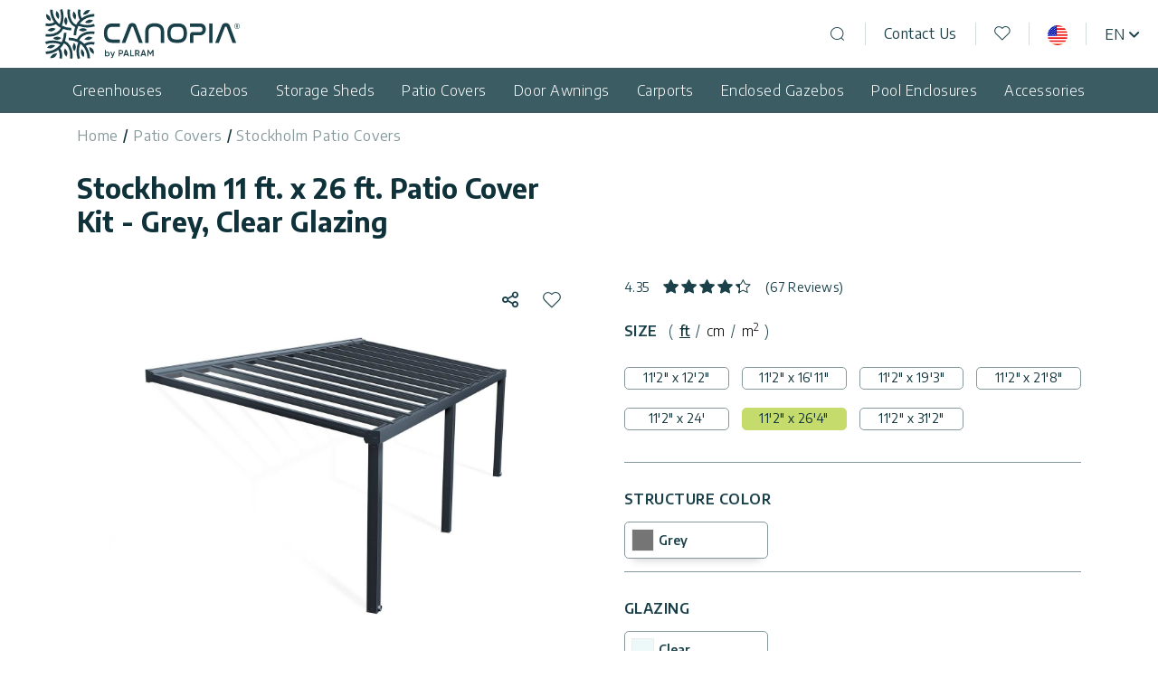

--- FILE ---
content_type: text/html; charset=UTF-8
request_url: https://canopia.com/product/stockholm-11-ft-x-26-ft-patio-cover-kit/
body_size: 51048
content:
<!doctype html>
<html lang="en-US">
  <head>
    <meta charset="utf-8">
    <meta name="viewport" content="width=device-width, initial-scale=1, shrink-to-fit=no">
    <link rel="apple-touch-icon" sizes="180x180" href="/apple-touch-icon.png">
    <link rel="icon" type="image/png" sizes="32x32" href="/favicon-32x32.png">
    <link rel="icon" type="image/png" sizes="16x16" href="/favicon-16x16.png">
    <link rel="manifest" href="/site.webmanifest">
    <link rel="mask-icon" href="/safari-pinned-tab.svg" color="#5bbad5">
    <meta name="msapplication-TileColor" content="#da532c">
    <meta name="theme-color" content="#ffffff">
    <link rel="dns-prefetch" href="//cdn.hu-manity.co" />
		<!-- Cookie Compliance -->
		<script type="text/javascript">var huOptions = {"appID":"canopiacom-fada097","currentLanguage":"en","blocking":false,"globalCookie":false,"isAdmin":false,"privacyConsent":true,"forms":[]};</script>
		<script type="text/javascript" src="https://cdn.hu-manity.co/hu-banner.min.js"></script><link rel="preconnect" href="https://fonts.googleapis.com">
          <link rel="preconnect" href="https://fonts.gstatic.com" crossorigin><meta name='robots' content='index, follow, max-image-preview:large, max-snippet:-1, max-video-preview:-1' />
	<style>img:is([sizes="auto" i], [sizes^="auto," i]) { contain-intrinsic-size: 3000px 1500px }</style>
	<link rel="alternate" hreflang="en" href="https://canopia.com/product/stockholm-11-ft-x-26-ft-patio-cover-kit/" />
<link rel="alternate" hreflang="x-default" href="https://canopia.com/product/stockholm-11-ft-x-26-ft-patio-cover-kit/" />

<!-- Google Tag Manager for WordPress by gtm4wp.com -->
<script data-cfasync="false" data-pagespeed-no-defer>
	var gtm4wp_datalayer_name = "dataLayer";
	var dataLayer = dataLayer || [];
	const gtm4wp_use_sku_instead = 1;
	const gtm4wp_currency = 'GBP';
	const gtm4wp_product_per_impression = 10;
	const gtm4wp_clear_ecommerce = false;
</script>
<!-- End Google Tag Manager for WordPress by gtm4wp.com -->
	<!-- This site is optimized with the Yoast SEO Premium plugin v24.8 (Yoast SEO v24.9) - https://yoast.com/wordpress/plugins/seo/ -->
	<title>Stockholm 11 ft. x 26 ft. Patio Cover kit | Canopia by Palram</title>
	<meta name="description" content="Whether you want an outdoor space to celebrate special family events or relax in your outdoor spa, the Stockholm 11 ft. x 26 ft. Patio Cover is the ideal choose" />
	<link rel="canonical" href="https://canopia.com/product/stockholm-11-ft-x-26-ft-patio-cover-kit/" />
	<meta property="og:locale" content="en_US" />
	<meta property="og:type" content="article" />
	<meta property="og:title" content="Stockholm 11 ft. x 26 ft. Patio Cover Kit" />
	<meta property="og:description" content="Whether you want an outdoor space to celebrate special family events or relax in your outdoor spa, the Stockholm 11 ft. x 26 ft. Patio Cover is the ideal choose" />
	<meta property="og:url" content="https://canopia.com/product/stockholm-11-ft-x-26-ft-patio-cover-kit/" />
	<meta property="og:site_name" content="Canopia" />
	<meta property="article:publisher" content="https://www.facebook.com/Canopia.by.Palram" />
	<meta property="article:modified_time" content="2025-04-28T11:39:01+00:00" />
	<meta property="og:image" content="https://canopia.com/app/uploads/2022/03/Palram-Canopia_Patio_Covers_Stockholm_3.4x8.1_Grey_Clear_Cutout_Sunglaze-NO-LOGO-1.jpg" />
	<meta property="og:image:width" content="1500" />
	<meta property="og:image:height" content="1200" />
	<meta property="og:image:type" content="image/jpeg" />
	<meta name="twitter:card" content="summary_large_image" />
	<meta name="twitter:site" content="@CanopiabyPalram" />
	<meta name="twitter:label1" content="Est. reading time" />
	<meta name="twitter:data1" content="1 minute" />
	<script type="application/ld+json" class="yoast-schema-graph">{"@context":"https://schema.org","@graph":[{"@type":"WebPage","@id":"https://canopia.com/product/stockholm-11-ft-x-26-ft-patio-cover-kit/","url":"https://canopia.com/product/stockholm-11-ft-x-26-ft-patio-cover-kit/","name":"Stockholm 11 ft. x 26 ft. Patio Cover kit | Canopia by Palram","isPartOf":{"@id":"https://canopia.com/#website"},"primaryImageOfPage":{"@id":"https://canopia.com/product/stockholm-11-ft-x-26-ft-patio-cover-kit/#primaryimage"},"image":{"@id":"https://canopia.com/product/stockholm-11-ft-x-26-ft-patio-cover-kit/#primaryimage"},"thumbnailUrl":"https://canopia.com/app/uploads/2022/03/Palram-Canopia_Patio_Covers_Stockholm_3.4x8.1_Grey_Clear_Cutout_Sunglaze-NO-LOGO-1.jpg","datePublished":"2022-03-17T10:28:45+00:00","dateModified":"2025-04-28T11:39:01+00:00","description":"Whether you want an outdoor space to celebrate special family events or relax in your outdoor spa, the Stockholm 11 ft. x 26 ft. Patio Cover is the ideal choose","breadcrumb":{"@id":"https://canopia.com/product/stockholm-11-ft-x-26-ft-patio-cover-kit/#breadcrumb"},"inLanguage":"en-US","potentialAction":[{"@type":"ReadAction","target":["https://canopia.com/product/stockholm-11-ft-x-26-ft-patio-cover-kit/"]}]},{"@type":"ImageObject","inLanguage":"en-US","@id":"https://canopia.com/product/stockholm-11-ft-x-26-ft-patio-cover-kit/#primaryimage","url":"https://canopia.com/app/uploads/2022/03/Palram-Canopia_Patio_Covers_Stockholm_3.4x8.1_Grey_Clear_Cutout_Sunglaze-NO-LOGO-1.jpg","contentUrl":"https://canopia.com/app/uploads/2022/03/Palram-Canopia_Patio_Covers_Stockholm_3.4x8.1_Grey_Clear_Cutout_Sunglaze-NO-LOGO-1.jpg","width":1500,"height":1200,"caption":"Stockholm 11 ft. x 26 ft Grey Aluminium Patio Cover With Clear twin-wall polycarbonate roof panels"},{"@type":"BreadcrumbList","@id":"https://canopia.com/product/stockholm-11-ft-x-26-ft-patio-cover-kit/#breadcrumb","itemListElement":[{"@type":"ListItem","position":1,"name":"Home","item":"https://canopia.com/"},{"@type":"ListItem","position":2,"name":"Products","item":"https://canopia.com/shop/"},{"@type":"ListItem","position":3,"name":"Stockholm 11 ft. x 26 ft. Patio Cover Kit"}]},{"@type":"WebSite","@id":"https://canopia.com/#website","url":"https://canopia.com/","name":"Canopia","description":"Celebrate Outdoor Living","publisher":{"@id":"https://canopia.com/#organization"},"potentialAction":[{"@type":"SearchAction","target":{"@type":"EntryPoint","urlTemplate":"https://canopia.com/?s={search_term_string}"},"query-input":{"@type":"PropertyValueSpecification","valueRequired":true,"valueName":"search_term_string"}}],"inLanguage":"en-US"},{"@type":"Organization","@id":"https://canopia.com/#organization","name":"Canopia","url":"https://canopia.com/","logo":{"@type":"ImageObject","inLanguage":"en-US","@id":"https://canopia.com/#/schema/logo/image/","url":"https://canopia.com/app/uploads/2022/07/Palram-Canopia-Instagram-profile-pic-1080x1080px.png","contentUrl":"https://canopia.com/app/uploads/2022/07/Palram-Canopia-Instagram-profile-pic-1080x1080px.png","width":1080,"height":1080,"caption":"Canopia"},"image":{"@id":"https://canopia.com/#/schema/logo/image/"},"sameAs":["https://www.facebook.com/Canopia.by.Palram","https://x.com/CanopiabyPalram","https://www.instagram.com/canopia.by.palram/","https://il.linkedin.com/company/canopia-by-palram","https://www.pinterest.com/canopiabypalram/","https://www.youtube.com/c/PalramApplications","https://www.tiktok.com/@canopia.by.palram"]}]}</script>
	<!-- / Yoast SEO Premium plugin. -->


<link rel='dns-prefetch' href='//fonts.googleapis.com' />
<style id='joinchat-button-style-inline-css'>
.wp-block-joinchat-button{border:none!important;text-align:center}.wp-block-joinchat-button figure{display:table;margin:0 auto;padding:0}.wp-block-joinchat-button figcaption{font:normal normal 400 .6em/2em var(--wp--preset--font-family--system-font,sans-serif);margin:0;padding:0}.wp-block-joinchat-button .joinchat-button__qr{background-color:#fff;border:6px solid #25d366;border-radius:30px;box-sizing:content-box;display:block;height:200px;margin:auto;overflow:hidden;padding:10px;width:200px}.wp-block-joinchat-button .joinchat-button__qr canvas,.wp-block-joinchat-button .joinchat-button__qr img{display:block;margin:auto}.wp-block-joinchat-button .joinchat-button__link{align-items:center;background-color:#25d366;border:6px solid #25d366;border-radius:30px;display:inline-flex;flex-flow:row nowrap;justify-content:center;line-height:1.25em;margin:0 auto;text-decoration:none}.wp-block-joinchat-button .joinchat-button__link:before{background:transparent var(--joinchat-ico) no-repeat center;background-size:100%;content:"";display:block;height:1.5em;margin:-.75em .75em -.75em 0;width:1.5em}.wp-block-joinchat-button figure+.joinchat-button__link{margin-top:10px}@media (orientation:landscape)and (min-height:481px),(orientation:portrait)and (min-width:481px){.wp-block-joinchat-button.joinchat-button--qr-only figure+.joinchat-button__link{display:none}}@media (max-width:480px),(orientation:landscape)and (max-height:480px){.wp-block-joinchat-button figure{display:none}}

</style>
<style id='classic-theme-styles-inline-css'>
/*! This file is auto-generated */
.wp-block-button__link{color:#fff;background-color:#32373c;border-radius:9999px;box-shadow:none;text-decoration:none;padding:calc(.667em + 2px) calc(1.333em + 2px);font-size:1.125em}.wp-block-file__button{background:#32373c;color:#fff;text-decoration:none}
</style>
<style id='global-styles-inline-css'>
:root{--wp--preset--aspect-ratio--square: 1;--wp--preset--aspect-ratio--4-3: 4/3;--wp--preset--aspect-ratio--3-4: 3/4;--wp--preset--aspect-ratio--3-2: 3/2;--wp--preset--aspect-ratio--2-3: 2/3;--wp--preset--aspect-ratio--16-9: 16/9;--wp--preset--aspect-ratio--9-16: 9/16;--wp--preset--color--black: #000000;--wp--preset--color--cyan-bluish-gray: #abb8c3;--wp--preset--color--white: #ffffff;--wp--preset--color--pale-pink: #f78da7;--wp--preset--color--vivid-red: #cf2e2e;--wp--preset--color--luminous-vivid-orange: #ff6900;--wp--preset--color--luminous-vivid-amber: #fcb900;--wp--preset--color--light-green-cyan: #7bdcb5;--wp--preset--color--vivid-green-cyan: #00d084;--wp--preset--color--pale-cyan-blue: #8ed1fc;--wp--preset--color--vivid-cyan-blue: #0693e3;--wp--preset--color--vivid-purple: #9b51e0;--wp--preset--gradient--vivid-cyan-blue-to-vivid-purple: linear-gradient(135deg,rgba(6,147,227,1) 0%,rgb(155,81,224) 100%);--wp--preset--gradient--light-green-cyan-to-vivid-green-cyan: linear-gradient(135deg,rgb(122,220,180) 0%,rgb(0,208,130) 100%);--wp--preset--gradient--luminous-vivid-amber-to-luminous-vivid-orange: linear-gradient(135deg,rgba(252,185,0,1) 0%,rgba(255,105,0,1) 100%);--wp--preset--gradient--luminous-vivid-orange-to-vivid-red: linear-gradient(135deg,rgba(255,105,0,1) 0%,rgb(207,46,46) 100%);--wp--preset--gradient--very-light-gray-to-cyan-bluish-gray: linear-gradient(135deg,rgb(238,238,238) 0%,rgb(169,184,195) 100%);--wp--preset--gradient--cool-to-warm-spectrum: linear-gradient(135deg,rgb(74,234,220) 0%,rgb(151,120,209) 20%,rgb(207,42,186) 40%,rgb(238,44,130) 60%,rgb(251,105,98) 80%,rgb(254,248,76) 100%);--wp--preset--gradient--blush-light-purple: linear-gradient(135deg,rgb(255,206,236) 0%,rgb(152,150,240) 100%);--wp--preset--gradient--blush-bordeaux: linear-gradient(135deg,rgb(254,205,165) 0%,rgb(254,45,45) 50%,rgb(107,0,62) 100%);--wp--preset--gradient--luminous-dusk: linear-gradient(135deg,rgb(255,203,112) 0%,rgb(199,81,192) 50%,rgb(65,88,208) 100%);--wp--preset--gradient--pale-ocean: linear-gradient(135deg,rgb(255,245,203) 0%,rgb(182,227,212) 50%,rgb(51,167,181) 100%);--wp--preset--gradient--electric-grass: linear-gradient(135deg,rgb(202,248,128) 0%,rgb(113,206,126) 100%);--wp--preset--gradient--midnight: linear-gradient(135deg,rgb(2,3,129) 0%,rgb(40,116,252) 100%);--wp--preset--font-size--small: 13px;--wp--preset--font-size--medium: 20px;--wp--preset--font-size--large: 36px;--wp--preset--font-size--x-large: 42px;--wp--preset--spacing--20: 0.44rem;--wp--preset--spacing--30: 0.67rem;--wp--preset--spacing--40: 1rem;--wp--preset--spacing--50: 1.5rem;--wp--preset--spacing--60: 2.25rem;--wp--preset--spacing--70: 3.38rem;--wp--preset--spacing--80: 5.06rem;--wp--preset--shadow--natural: 6px 6px 9px rgba(0, 0, 0, 0.2);--wp--preset--shadow--deep: 12px 12px 50px rgba(0, 0, 0, 0.4);--wp--preset--shadow--sharp: 6px 6px 0px rgba(0, 0, 0, 0.2);--wp--preset--shadow--outlined: 6px 6px 0px -3px rgba(255, 255, 255, 1), 6px 6px rgba(0, 0, 0, 1);--wp--preset--shadow--crisp: 6px 6px 0px rgba(0, 0, 0, 1);}:where(.is-layout-flex){gap: 0.5em;}:where(.is-layout-grid){gap: 0.5em;}body .is-layout-flex{display: flex;}.is-layout-flex{flex-wrap: wrap;align-items: center;}.is-layout-flex > :is(*, div){margin: 0;}body .is-layout-grid{display: grid;}.is-layout-grid > :is(*, div){margin: 0;}:where(.wp-block-columns.is-layout-flex){gap: 2em;}:where(.wp-block-columns.is-layout-grid){gap: 2em;}:where(.wp-block-post-template.is-layout-flex){gap: 1.25em;}:where(.wp-block-post-template.is-layout-grid){gap: 1.25em;}.has-black-color{color: var(--wp--preset--color--black) !important;}.has-cyan-bluish-gray-color{color: var(--wp--preset--color--cyan-bluish-gray) !important;}.has-white-color{color: var(--wp--preset--color--white) !important;}.has-pale-pink-color{color: var(--wp--preset--color--pale-pink) !important;}.has-vivid-red-color{color: var(--wp--preset--color--vivid-red) !important;}.has-luminous-vivid-orange-color{color: var(--wp--preset--color--luminous-vivid-orange) !important;}.has-luminous-vivid-amber-color{color: var(--wp--preset--color--luminous-vivid-amber) !important;}.has-light-green-cyan-color{color: var(--wp--preset--color--light-green-cyan) !important;}.has-vivid-green-cyan-color{color: var(--wp--preset--color--vivid-green-cyan) !important;}.has-pale-cyan-blue-color{color: var(--wp--preset--color--pale-cyan-blue) !important;}.has-vivid-cyan-blue-color{color: var(--wp--preset--color--vivid-cyan-blue) !important;}.has-vivid-purple-color{color: var(--wp--preset--color--vivid-purple) !important;}.has-black-background-color{background-color: var(--wp--preset--color--black) !important;}.has-cyan-bluish-gray-background-color{background-color: var(--wp--preset--color--cyan-bluish-gray) !important;}.has-white-background-color{background-color: var(--wp--preset--color--white) !important;}.has-pale-pink-background-color{background-color: var(--wp--preset--color--pale-pink) !important;}.has-vivid-red-background-color{background-color: var(--wp--preset--color--vivid-red) !important;}.has-luminous-vivid-orange-background-color{background-color: var(--wp--preset--color--luminous-vivid-orange) !important;}.has-luminous-vivid-amber-background-color{background-color: var(--wp--preset--color--luminous-vivid-amber) !important;}.has-light-green-cyan-background-color{background-color: var(--wp--preset--color--light-green-cyan) !important;}.has-vivid-green-cyan-background-color{background-color: var(--wp--preset--color--vivid-green-cyan) !important;}.has-pale-cyan-blue-background-color{background-color: var(--wp--preset--color--pale-cyan-blue) !important;}.has-vivid-cyan-blue-background-color{background-color: var(--wp--preset--color--vivid-cyan-blue) !important;}.has-vivid-purple-background-color{background-color: var(--wp--preset--color--vivid-purple) !important;}.has-black-border-color{border-color: var(--wp--preset--color--black) !important;}.has-cyan-bluish-gray-border-color{border-color: var(--wp--preset--color--cyan-bluish-gray) !important;}.has-white-border-color{border-color: var(--wp--preset--color--white) !important;}.has-pale-pink-border-color{border-color: var(--wp--preset--color--pale-pink) !important;}.has-vivid-red-border-color{border-color: var(--wp--preset--color--vivid-red) !important;}.has-luminous-vivid-orange-border-color{border-color: var(--wp--preset--color--luminous-vivid-orange) !important;}.has-luminous-vivid-amber-border-color{border-color: var(--wp--preset--color--luminous-vivid-amber) !important;}.has-light-green-cyan-border-color{border-color: var(--wp--preset--color--light-green-cyan) !important;}.has-vivid-green-cyan-border-color{border-color: var(--wp--preset--color--vivid-green-cyan) !important;}.has-pale-cyan-blue-border-color{border-color: var(--wp--preset--color--pale-cyan-blue) !important;}.has-vivid-cyan-blue-border-color{border-color: var(--wp--preset--color--vivid-cyan-blue) !important;}.has-vivid-purple-border-color{border-color: var(--wp--preset--color--vivid-purple) !important;}.has-vivid-cyan-blue-to-vivid-purple-gradient-background{background: var(--wp--preset--gradient--vivid-cyan-blue-to-vivid-purple) !important;}.has-light-green-cyan-to-vivid-green-cyan-gradient-background{background: var(--wp--preset--gradient--light-green-cyan-to-vivid-green-cyan) !important;}.has-luminous-vivid-amber-to-luminous-vivid-orange-gradient-background{background: var(--wp--preset--gradient--luminous-vivid-amber-to-luminous-vivid-orange) !important;}.has-luminous-vivid-orange-to-vivid-red-gradient-background{background: var(--wp--preset--gradient--luminous-vivid-orange-to-vivid-red) !important;}.has-very-light-gray-to-cyan-bluish-gray-gradient-background{background: var(--wp--preset--gradient--very-light-gray-to-cyan-bluish-gray) !important;}.has-cool-to-warm-spectrum-gradient-background{background: var(--wp--preset--gradient--cool-to-warm-spectrum) !important;}.has-blush-light-purple-gradient-background{background: var(--wp--preset--gradient--blush-light-purple) !important;}.has-blush-bordeaux-gradient-background{background: var(--wp--preset--gradient--blush-bordeaux) !important;}.has-luminous-dusk-gradient-background{background: var(--wp--preset--gradient--luminous-dusk) !important;}.has-pale-ocean-gradient-background{background: var(--wp--preset--gradient--pale-ocean) !important;}.has-electric-grass-gradient-background{background: var(--wp--preset--gradient--electric-grass) !important;}.has-midnight-gradient-background{background: var(--wp--preset--gradient--midnight) !important;}.has-small-font-size{font-size: var(--wp--preset--font-size--small) !important;}.has-medium-font-size{font-size: var(--wp--preset--font-size--medium) !important;}.has-large-font-size{font-size: var(--wp--preset--font-size--large) !important;}.has-x-large-font-size{font-size: var(--wp--preset--font-size--x-large) !important;}
:where(.wp-block-post-template.is-layout-flex){gap: 1.25em;}:where(.wp-block-post-template.is-layout-grid){gap: 1.25em;}
:where(.wp-block-columns.is-layout-flex){gap: 2em;}:where(.wp-block-columns.is-layout-grid){gap: 2em;}
:root :where(.wp-block-pullquote){font-size: 1.5em;line-height: 1.6;}
</style>
<style id='woocommerce-inline-inline-css'>
.woocommerce form .form-row .required { visibility: visible; }
</style>
<link rel="stylesheet" href="https://canopia.com/app/plugins/woo-connect-plugin-master/assets/cartmagician.css?ver=1.0"><link rel="stylesheet" href="https://canopia.com/app/plugins/wpml-multilingual-cms/templates/language-switchers/legacy-list-horizontal/style.min.css?ver=1"><link rel="stylesheet" href="https://canopia.com/app/plugins/woocommerce/assets/css/brands.css?ver=9.8.1"><link rel="stylesheet" href="https://fonts.googleapis.com/css2?family=Encode+Sans%3Awght%40200%3B300%3B400%3B500%3B600%3B700%3B900&amp;display=swap&amp;ver=6.7.2"><link rel="stylesheet" href="https://canopia.com/app/themes/canopia/public/styles/app.css?id=ed952771b97e17841c39"><script id="wpml-cookie-js-extra">
var wpml_cookies = {"wp-wpml_current_language":{"value":"en","expires":1,"path":"\/"}};
var wpml_cookies = {"wp-wpml_current_language":{"value":"en","expires":1,"path":"\/"}};
</script>
<script defer="defer" src="https://canopia.com/app/plugins/wpml-multilingual-cms/res/js/cookies/language-cookie.js?ver=473900" defer data-wp-strategy="defer"></script><script defer="defer" src="https://canopia.com/wp/wp-includes/js/jquery/jquery.min.js?ver=3.7.1"></script><script defer="defer" src="https://canopia.com/app/plugins/woocommerce/assets/js/jquery-blockui/jquery.blockUI.min.js?ver=2.7.0-wc.9.8.1" defer data-wp-strategy="defer"></script><script id="wc-add-to-cart-js-extra">
var wc_add_to_cart_params = {"ajax_url":"\/wp\/wp-admin\/admin-ajax.php","wc_ajax_url":"\/?wc-ajax=%%endpoint%%","i18n_view_cart":"View cart","cart_url":"https:\/\/canopia.com\/cart\/","is_cart":"","cart_redirect_after_add":"no"};
</script>
<script defer="defer" src="https://canopia.com/app/plugins/woocommerce/assets/js/frontend/add-to-cart.min.js?ver=9.8.1" defer data-wp-strategy="defer"></script><script defer="defer" src="https://canopia.com/app/plugins/woocommerce/assets/js/flexslider/jquery.flexslider.min.js?ver=2.7.2-wc.9.8.1" defer data-wp-strategy="defer"></script><script id="wc-single-product-js-extra">
var wc_single_product_params = {"i18n_required_rating_text":"Please select a rating","i18n_rating_options":["1 of 5 stars","2 of 5 stars","3 of 5 stars","4 of 5 stars","5 of 5 stars"],"i18n_product_gallery_trigger_text":"View full-screen image gallery","review_rating_required":"yes","flexslider":{"rtl":false,"animation":"slide","smoothHeight":true,"directionNav":true,"controlNav":"thumbnails","slideshow":false,"animationSpeed":500,"animationLoop":false,"allowOneSlide":false,"prevText":"<i class=\"icon-arrow-left\" aria-hidden=\"true\"><\/i><span class=\"sr-only\">Previous<\/span>","nextText":"<i class=\"icon-arrow-right\" aria-hidden=\"true\"><\/i><span class=\"sr-only\">Next<\/span>"},"zoom_enabled":"","zoom_options":[],"photoswipe_enabled":"","photoswipe_options":{"shareEl":false,"closeOnScroll":false,"history":false,"hideAnimationDuration":0,"showAnimationDuration":0},"flexslider_enabled":"1"};
</script>
<script defer="defer" src="https://canopia.com/app/plugins/woocommerce/assets/js/frontend/single-product.min.js?ver=9.8.1" defer data-wp-strategy="defer"></script><meta name="generator" content="WPML ver:4.7.3 stt:1;" />

<!-- Google Tag Manager for WordPress by gtm4wp.com -->
<!-- GTM Container placement set to automatic -->
<script data-cfasync="false" data-pagespeed-no-defer type="text/javascript">
	var dataLayer_content = {"pagePostType":"product","pagePostType2":"single-product","pagePostAuthor":"dev","productRatingCounts":{"3":2,"4":3,"5":4},"productAverageRating":4.22,"productReviewCount":9,"productType":"variable","productIsVariable":1};
	dataLayer.push( dataLayer_content );
</script>
<script data-cfasync="false">
(function(w,d,s,l,i){w[l]=w[l]||[];w[l].push({'gtm.start':
new Date().getTime(),event:'gtm.js'});var f=d.getElementsByTagName(s)[0],
j=d.createElement(s),dl=l!='dataLayer'?'&l='+l:'';j.async=true;j.src=
'//www.googletagmanager.com/gtm.js?id='+i+dl;f.parentNode.insertBefore(j,f);
})(window,document,'script','dataLayer','GTM-P5JG4PB');
</script>
<!-- End Google Tag Manager for WordPress by gtm4wp.com -->	<noscript><style>.woocommerce-product-gallery{ opacity: 1 !important; }</style></noscript>
	<script type="text/javascript" src="https://cartmagician.com/js/magicar_plugin.js" id="cartmagician_magicarjs" data-app-key="bmtRmFmuizcyDNbobaStj9B3TC3YVGevYGmmiV6v"></script>  </head>

  <body class="product-template-default single single-product postid-6039 wp-embed-responsive theme-canopia cookies-not-set woocommerce woocommerce-page woocommerce-no-js stockholm-11-ft-x-26-ft-patio-cover-kit with-load-card">
    
<!-- GTM Container placement set to automatic -->
<!-- Google Tag Manager (noscript) -->
				<noscript><iframe src="https://www.googletagmanager.com/ns.html?id=GTM-P5JG4PB" height="0" width="0" style="display:none;visibility:hidden" aria-hidden="true"></iframe></noscript>
<!-- End Google Tag Manager (noscript) -->    
    <div id="app">
      <div class="content d-flex flex-column">

  <a class="sr-only focus:not-sr-only" href="#main">
    Skip to content
  </a>

  <header class="banner d-flex flex-row flex-wrap flex-mt-nowrap justify-content-end align-items-center pt-12 pt-mt-10">
    <a class="brand logo ms-15 me-auto mb-12 ms-xl-50 mb-mt-10" href="https://canopia.com/">
        <span class="sr-only">Canopia</span>
    </a>

    <div class="banner__search order-mt-1 mb-mt-10">
        <div class="search-form-wrap is-open position-relative">
            <button type="button" class="btn-default btn-open-search">
                <i class="icon-magnifier" aria-hidden="true"></i>
                <span class="sr-only">Open search</span>
            </button>
            <form role="search" method="get" class="search-form" action="https://canopia.com/">
  <label>
    <span class="sr-only">
      Search for:
    </span>

    <input
      type="search"
      class="search-form__input"
      placeholder="Search &hellip;"
      value=""
      name="s"
    >
  </label>

  <input type='hidden' name='lang' value='en' />
  <button
    type="submit"
    class="btn-default search-form__btn"
  >
    Search
  </button>
</form>
        </div>
    </div>

    

  <nav class="mobile-nav">
  <ul class="mobile-menu">
    <li class="menu-item-has-children">
      <button type="button" class="btn-default">
    Language <span class="text-uppercase">(en)</span>
  </button>

  <ul class="sub-menu">
                  <li>
          <a href="https://canopia.com/product/stockholm-11-ft-x-26-ft-patio-cover-kit/"
             class="checkbox-styled pb-20 active">
            <span class="checkbox-styled__label">English</span>
          </a>
        </li>
            </ul>
    </li>

    <li class="menu-item-has-children">
      <span class="menu-button d-flex align-items-center">
    Country
    <span class="fflag-US fflag ff-round ff-md ms-8 country-indicator">
      <span class="sr-only country-name">
        USA
      </span>
    </span>
  </span>

    </li>

          <li class="menu-item-has-children">
        <a href="#">Categories</a>

        <ul id="menu-categories" class="sub-menu"><li class="has-image menu-item menu-greenhouses"><a href="https://canopia.com/product-category/greenhouses/"><div class="menu-item__image"><img src="https://canopia.com/app/uploads/2022/03/Palram_Greenhouses_Balance_8x12_Silver_Clear_CutOut_1.jpg" alt=""></div>Greenhouses</a></li>
<li class="has-image menu-item menu-gazebos"><a href="https://canopia.com/product-category/gazebos/"><div class="menu-item__image"><img src="https://canopia.com/app/uploads/2022/03/Palram_-_Canopia_Garden_Gazebos_Dallas_4300_Grey_Grey_Twinwall_Cutout-1-150x150.jpg" alt=""></div>Gazebos</a></li>
<li class="has-image menu-item menu-storage-sheds"><a href="https://canopia.com/product-category/outdoor-storage-sheds/"><div class="menu-item__image"><img src="https://canopia.com/app/uploads/2022/06/Palram_Garden_Sheds_Rubicon_8x10_Grey_CutOut-150x150.jpg" alt=""></div>Storage Sheds</a></li>
<li class="current-product-ancestor active current-product-parent has-image menu-item menu-patio-covers"><a href="https://canopia.com/product-category/patio-covers/"><div class="menu-item__image"><img src="https://canopia.com/app/uploads/2023/12/Palram-Canopia_Patio_Covers_Stockholm_3.4x5.9_Grey_Clear_Cutout_Sunglaze-NO-LOGO-150x150.jpg" alt=""></div>Patio Covers</a></li>
<li class="has-image menu-item menu-door-awnings"><a href="https://canopia.com/product-category/door-awnings/"><div class="menu-item__image"><img src="https://canopia.com/app/uploads/2022/03/Palram_Canopys_Lily_1780_Black_Clear_CutOut-1-150x150.jpg" alt=""></div>Door Awnings</a></li>
<li class="has-image menu-item menu-carports"><a href="https://canopia.com/product-category/carports/"><div class="menu-item__image"><img src="https://canopia.com/app/uploads/2022/03/Palram-Canopia_Carports_Arizona_5000_Breez_Solar_Grey_CutOut.jpg" alt=""></div>Carports</a></li>
<li class="has-image menu-item menu-enclosed-gazebos"><a href="https://canopia.com/product-category/garden-rooms/"><div class="menu-item__image"><img src="https://canopia.com/app/uploads/2024/08/Palram-Canopia_Garden_Buildings_Ledro_10x12_3x3.6_Grey_Grey_Cutout_1-150x150.jpg" alt=""></div>Enclosed Gazebos</a></li>
<li class="has-image menu-item menu-pool-enclosures"><a href="https://canopia.com/product-category/pool-enclosure/"><div class="menu-item__image"><img src="https://canopia.com/app/uploads/2022/12/Palram-Canopia_Pool-Enclosure_Majorca_19x13_-6x4_Grey_CutOut-150x150.jpg" alt=""></div>Pool Enclosures</a></li>
<li class="has-image menu-item menu-accessories"><a href="https://canopia.com/product-category/accessories/"><div class="menu-item__image"><img src="https://canopia.com/app/uploads/2022/08/Palram-Canopia-Greenhouses-Accessories-Portable-Fan-Heater-300x240-1-150x150.webp" alt=""></div>Accessories</a></li>
</ul>
      </li>
    
          <li class="menu-item-has-children">
        <a href="#">Info</a>
          <ul id="menu-info" class="sub-menu"><li class="menu-item menu-contact-us"><a href="https://canopia.com/contact-us/">Contact Us</a></li>
<li class="menu-item menu-support"><a href="https://canopia.com/support/">Support</a></li>
<li class="menu-item menu-customers-gallery"><a href="https://canopia.com/gallery/">Customers Gallery</a></li>
<li class="menu-item menu-tips-and-ideas"><a href="https://canopia.com/tips-and-ideas/">Tips And Ideas</a></li>
<li class="menu-item menu-certificates-standards"><a href="https://canopia.com/certificates-standards/">Certificates &amp; Standards</a></li>
</ul>
      </li>
    
          <li class="menu-item-has-children">
        <a href="#">General</a>
          <ul id="menu-general" class="sub-menu"><li class="menu-item menu-privacy-policy"><a href="https://canopia.com/privacy-policy/">Privacy Policy</a></li>
<li class="menu-item menu-terms-of-use"><a href="https://canopia.com/term-of-use/">Terms of Use</a></li>
<li class="menu-item menu-innovera-decor"><a href="https://www.innoveradecor.com/">Innovera Decor</a></li>
<li class="menu-item menu-palram-industries"><a href="https://www.palram.com">Palram Industries</a></li>
<li class="menu-item menu-canopia-by-palram-israel"><a href="https://www.canopia.co.il/">Canopia by Palram Israel</a></li>
</ul>
      </li>
    
                <li class="menu-item-highlighted">
        <a href="https://canopia.com/contact-us/">
          
        </a>
      </li>
      </ul>
</nav>

    


    

    <nav class="banner__top-menu order-1 order-mt-2 pe-7 pe-mt-0 mb-12 mb-mt-10">
                  <ul id="menu-header-top" class="top-menu"><li class="d-none d-mt-block top-menu-text menu-item menu-contact-us"><a href="https://canopia.com/contact-us/">Contact Us</a></li>
<li>
                            <a href="https://canopia.com/wishlist/" class="wishlist-link position-relative">
                                <i class="icon-heart" aria-hidden="true"></i>
                                <span class="sr-only">Wishlist</span>
                            </a>
                        </li><li class="d-mt-none">
                        <a href="#">
                            <span class="menu-toggle">
                                <span></span>
                                <span></span>
                                <span></span>
                                <span></span>
                            </span>
                            <span class="sr-only">Menu</span>
                        </a>
                    </li><li class="d-none d-mt-block country-dropdown dropdown"><span>
      <span class="fflag-US fflag ff-round ff-lg country-indicator">
        <span class="sr-only country-name">
          USA
        </span>
      </span>
  </span>

</li><li class="d-none d-mt-block language-dropdown dropdown"><button id="topLangSelect" type="button" class="btn-default dropdown-toggle align-middle text-uppercase" data-bs-toggle="dropdown" aria-expanded="false" data-bs-offset="0,22">
    en
  </button>
  <ul class="dropdown-menu dropdown-language dropdown-menu-end" aria-labelledby="topLangSelect">
                  <li class="dropdown-lang__item lang-swicher-item">
          <a href="https://canopia.com/product/stockholm-11-ft-x-26-ft-patio-cover-kit/" class="btn-default dropdown-lang__btn active">
            <span class="fflag fflag-EN ff-round ff-md with-ring" aria-hidden="true"></span>
            English
          </a>
        </li>
            </ul>

</li></ul>
            </nav>

    

          <nav class="banner__bottom-menu d-none d-mt-block position-absolute start-0 end-0 bottom-0 px-xl-35">
        <ul id="menu-categories-1" class="sticky-top-el category-menu d-flex flex-row justify-content-center align-content-stretch m-0 p-0"><li class="menu-item menu-greenhouses"><a href="https://canopia.com/product-category/greenhouses/">Greenhouses</a></li>
<li class="menu-item menu-gazebos"><a href="https://canopia.com/product-category/gazebos/">Gazebos</a></li>
<li class="menu-item menu-storage-sheds"><a href="https://canopia.com/product-category/outdoor-storage-sheds/">Storage Sheds</a></li>
<li class="current-product-ancestor active current-product-parent menu-item menu-patio-covers"><a href="https://canopia.com/product-category/patio-covers/">Patio Covers</a></li>
<li class="menu-item menu-door-awnings"><a href="https://canopia.com/product-category/door-awnings/">Door Awnings</a></li>
<li class="menu-item menu-carports"><a href="https://canopia.com/product-category/carports/">Carports</a></li>
<li class="menu-item menu-enclosed-gazebos"><a href="https://canopia.com/product-category/garden-rooms/">Enclosed Gazebos</a></li>
<li class="menu-item menu-pool-enclosures"><a href="https://canopia.com/product-category/pool-enclosure/">Pool Enclosures</a></li>
<li class="menu-item menu-accessories"><a href="https://canopia.com/product-category/accessories/">Accessories</a></li>
</ul>
      </nav>
    
    

</header>

    <main id="main" class="main">
        <div class="pt-35 pt-mt-50">
        <div class="container-lg">
      
      <nav aria-label="breadcrumb"
       vocab="https://schema.org/"
       typeof="BreadcrumbList"
     id="productBreadcrumb"
     class="product-list-breadcrumbs"
     >
       <ol class="breadcrumb lh-sm">
                                 <li class="breadcrumb-item" property="itemListElement" typeof="ListItem">
               <a property="item"
                  typeof="WebPage"
                  title="Home."
               href="https://canopia.com"
            >
              Home
            </a>
          </li>
                                      <li class="breadcrumb-item" property="itemListElement" typeof="ListItem">
               <a property="item"
                  typeof="WebPage"
                  title="Patio Covers."
               href="https://canopia.com/product-category/patio-covers/"
            >
              Patio Covers
            </a>
          </li>
                                      <li class="breadcrumb-item" property="itemListElement" typeof="ListItem">
               <a property="item"
                  typeof="WebPage"
                  title="Stockholm Patio Covers."
               href="https://canopia.com/product-category/patio-covers/stockholm-patio-covers/"
            >
              Stockholm Patio Covers
            </a>
          </li>
                                                     </ol>
  </nav>
      

             <div class="woocommerce-notices-wrapper"></div>
<div id="product-6039" class="product-grid pt-md-10 pt-lg-15 product type-product post-6039 status-publish first instock product_cat-patio-covers product_cat-stockholm-patio-covers has-post-thumbnail sold-individually shipping-taxable purchasable product-type-variable has-default-attributes">

  
  <h1 id="product-title" class="single-product-title fs-16 fs-md-24 fs-lg-30 fw-bold mb-20 mb-lg-35">
        Stockholm 11 ft. x 26 ft. Patio Cover Kit - Grey, Clear Glazing
    </h1>
<div id="product-rating" class="single-product-rating d-flex flex-row align-items-center fs-14 ls-em-03 mb-20 mt-lg-10 mb-lg-30">
  <span class="d-inline-block text-blue-dianne me-15">
    4.35
  </span>

  <span class="position-relative d-inline-block star-single-product me-15 overflow-hidden" role="img"  aria-label="Rated 4.35 out of 5">
  <span class="star-rating star-inactive position-absolute start-0 end-0 top-0 bottom-0 d-inline-block"></span>
  <span class="star-rating star-active star-0 position-absolute start-0 end-0 top-0 bottom-0 d-inline-block"
        style="width: 87%;"
  ></span>
</span>


            <a href="#reviews" rel="nofollow" class="d-inline-block text-blue-dianne">
        (67 Reviews)      </a>
      </div>

<div id="product-gallery" class="mb-lg-30 position-relative">
  <span class="sale-badge__wrapper">
  </span>
      <div class="position-relative">

      
      <div class="woocommerce-image-buttons d-flex flex-row position-absolute">
        <div class="dropdown product-action-dropdown me-10">
    <button class="btn-default btn-product-action btn-share" type="button" data-bs-toggle="dropdown" aria-expanded="false">
      <span class="sr-only">Share</span>
    </button>

    <ul class="dropdown-menu">
              <li>
          <button
            class="dropdown-item btn-social social_share"
            type="button"
            data-type="fb"
            data-url="https://canopia.com/product/stockholm-11-ft-x-26-ft-patio-cover-kit/"
            data-title="Stockholm 11 ft. x 26 ft. Patio Cover Kit"
            data-text="Stockholm 11 ft. x 26 ft. Patio Cover Kit"
          >
            Facebook
          </button>
        </li>
              <li>
          <button
            class="dropdown-item btn-social social_share"
            type="button"
            data-type="whatsapp"
            data-url="https://canopia.com/product/stockholm-11-ft-x-26-ft-patio-cover-kit/"
            data-title="Stockholm 11 ft. x 26 ft. Patio Cover Kit"
            data-text="Stockholm 11 ft. x 26 ft. Patio Cover Kit"
          >
            WhatsApp
          </button>
        </li>
              <li>
          <button
            class="dropdown-item btn-social social_share"
            type="button"
            data-type="email"
            data-url="https://canopia.com/product/stockholm-11-ft-x-26-ft-patio-cover-kit/"
            data-title="Stockholm 11 ft. x 26 ft. Patio Cover Kit"
            data-text="Stockholm 11 ft. x 26 ft. Patio Cover Kit"
          >
            Email
          </button>
        </li>
              <li>
          <button
            class="dropdown-item btn-social btn-copy"
            type="button"
            data-type="copy"
            data-url="https://canopia.com/product/stockholm-11-ft-x-26-ft-patio-cover-kit/"
            data-title="Stockholm 11 ft. x 26 ft. Patio Cover Kit"
            data-text="Stockholm 11 ft. x 26 ft. Patio Cover Kit"
          >
            Copy link
          </button>
        </li>
          </ul>
  </div>
        <button class="btn-default btn-product-action btn-wishlist" data-product-id="6039" type="button">
  <span class="sr-only">Add to wishlist</span>
</button>
      </div>

      
      <div class="woocommerce-product-gallery swiper">
        <div class="swiper-wrapper">
                                  <div class="swiper-slide">
                                                                                <img src="https://canopia.com/app/uploads/2022/03/Palram-Canopia_Patio_Covers_Stockholm_3.4x8.1_Grey_Clear_Cutout_Sunglaze-NO-LOGO-1-600x480.jpg" alt="Stockholm 11 ft. x 26 ft Grey Aluminium Patio Cover With Clear twin-wall polycarbonate roof panels"
                     class="variation-image"
                  >
                                          </div>
                                  <div class="swiper-slide">
                                                                                <img src="https://canopia.com/app/uploads/2022/03/Palram-Canopia_Patio_Covers_Stockholm_11x26_3.4x8_Dimensions.jpg" alt="Stockholm 11 ft. x 26 ft Aluminium Patio Cover With twin-wall polycarbonate roof panels sketch"
                    
                  >
                                          </div>
                                  <div class="swiper-slide">
                                                                                <img src="https://canopia.com/app/uploads/2025/01/Specifications_Patio_Covers_Stockholm-scaled.jpg" alt=""
                    
                  >
                                          </div>
                                  <div class="swiper-slide">
                                                                                <img src="https://canopia.com/app/uploads/2022/03/Canopia_-_Palram_Patio_Covers_Stockholm_3.4x8.1_Grey_Clear_Main_1.jpg" alt=""
                    
                  >
                                          </div>
                                  <div class="swiper-slide">
                                                                                <img src="https://canopia.com/app/uploads/2022/03/Palram-Canopia_Patio_Covers_Stockholm_Premium_Enriched_Content_EN.jpg" alt=""
                    
                  >
                                          </div>
                                  <div class="swiper-slide">
                                                                                <div class="video-holder ratio position-absolute start-0 end-0 top-0 bottom-0"
                       data-player-id="player_single_5"
                       data-video-id="4DPD8APWENQ"
                  >
                                          <img class="gallery-image" src="https://canopia.com/app/uploads/2023/12/Stockholm-Patio-Covers.jpg" alt="">
                                        <div id="player_single_5" class="video-iframe"></div>
                    <button type="button"
                            class="btn-default btn-play text-light position-absolute top-50 start-50 translate-middle">
                      <svg height="100" viewBox="0 0 100 100" width="100" xmlns="http://www.w3.org/2000/svg"><g fill="currentColor"><path d="m70 15a50 50 0 1 0 50 50 50.056 50.056 0 0 0 -50-50zm0 95.833a45.833 45.833 0 1 1 45.833-45.833 45.885 45.885 0 0 1 -45.833 45.833z" transform="translate(-20 -15)"/><path d="m69.772 49-26.819-17.851a1.855 1.855 0 0 0 -1.953-.073 1.992 1.992 0 0 0 -1 1.741v35.7a1.993 1.993 0 0 0 1 1.741 1.859 1.859 0 0 0 1.953-.074l26.819-17.85a2.021 2.021 0 0 0 0-3.335z" transform="translate(-1.001 -.833)"/></g></svg>                    </button>
                  </div>
                                          </div>
                  </div>
      </div>
      
    </div>
    <div class="gallery-thumb-wrapper position-relative pt-lg-10">
      
      
      <div class="woocommerce-gallery-thumbs swiper" data-count="4">
        <div class="swiper-wrapper">
                                              
            <div class="swiper-slide">
                                                                                    <img src="https://canopia.com/app/uploads/2022/03/Palram-Canopia_Patio_Covers_Stockholm_3.4x8.1_Grey_Clear_Cutout_Sunglaze-NO-LOGO-1-100x100.jpg"
                       width="100"
                       height="100"
                       alt="Stockholm 11 ft. x 26 ft Grey Aluminium Patio Cover With Clear twin-wall polycarbonate roof panels"
                     class="variation-image"
                  >
                                          </div>
                                              
            <div class="swiper-slide">
                                                                                    <img src="https://canopia.com/app/uploads/2022/03/Palram-Canopia_Patio_Covers_Stockholm_11x26_3.4x8_Dimensions-122x91.jpg"
                       width="122"
                       height="91"
                       alt="Stockholm 11 ft. x 26 ft Aluminium Patio Cover With twin-wall polycarbonate roof panels sketch"
                    
                  >
                                          </div>
                                              
            <div class="swiper-slide">
                                                                                    <img src="https://canopia.com/app/uploads/2025/01/Specifications_Patio_Covers_Stockholm-122x91.jpg"
                       width="122"
                       height="91"
                       alt=""
                    
                  >
                                          </div>
                                              
            <div class="swiper-slide">
                                                                                    <img src="https://canopia.com/app/uploads/2022/03/Canopia_-_Palram_Patio_Covers_Stockholm_3.4x8.1_Grey_Clear_Main_1-122x91.jpg"
                       width="122"
                       height="91"
                       alt=""
                    
                  >
                                          </div>
                                              
            <div class="swiper-slide">
                                                                                    <img src="https://canopia.com/app/uploads/2022/03/Palram-Canopia_Patio_Covers_Stockholm_Premium_Enriched_Content_EN-122x91.jpg"
                       width="122"
                       height="91"
                       alt=""
                    
                  >
                                          </div>
                                              
            <div class="swiper-slide">
                              <span class="video-preview">
                                      <svg xmlns="http://www.w3.org/2000/svg" xmlns:xlink="http://www.w3.org/1999/xlink" width="39.472" height="32.149" viewBox="0 0 39.472 32.149">
  <defs>
    <clipPath id="clip-path">
      <rect id="Rectangle_1165" data-name="Rectangle 1165" width="4.234" height="6.943" fill="#1a4049"/>
    </clipPath>
  </defs>
  <g id="Group_5501" data-name="Group 5501" transform="translate(0 0.365)">
    <rect id="Rectangle_2154" data-name="Rectangle 2154" width="38.606" height="7.47" transform="translate(0)" fill="rgba(26,64,73,0.2)"/>
    <path id="Path_234" data-name="Path 234" d="M45.88,15.024H7.512V46.173H45.88V15.024Z" transform="translate(-6.908 -14.888)" fill="none"/>
    <g id="Group_268" data-name="Group 268" transform="translate(34.739 0.505)">
      <g id="Group_267" data-name="Group 267" transform="translate(0 0)" clip-path="url(#clip-path)">
        <path id="Path_232" data-name="Path 232" d="M38.76,9.521l-4.233,6.943H38.76Z" transform="translate(-34.526 -9.521)" fill="#1a4049"/>
      </g>
    </g>
    <path id="Path_233" data-name="Path 233" d="M7.512,9.468v6.974l4.252-6.974Z" transform="translate(-6.908 -9.03)" fill="#1a4049"/>
    <rect id="Rectangle_1166" data-name="Rectangle 1166" width="4.252" height="6.974" transform="translate(0.604 0.437)" fill="none"/>
    <path id="Path_235" data-name="Path 235" d="M31.124,9.468l-4.275,7.011h4.645L35.77,9.468Z" transform="translate(-1.811 -9.03)" fill="#1a4049"/>
    <rect id="Rectangle_1167" data-name="Rectangle 1167" width="8.921" height="7.011" transform="translate(25.038 0.437)" fill="none"/>
    <path id="Path_236" data-name="Path 236" d="M15.769,9.468l-4.275,7.011H16.14l4.276-7.011Z" transform="translate(-5.858 -9.03)" fill="#1a4049"/>
    <rect id="Rectangle_1168" data-name="Rectangle 1168" width="8.921" height="7.011" transform="translate(5.636 0.437)" fill="none"/>
    <path id="Path_237" data-name="Path 237" d="M23.447,9.468l-4.276,7.011h4.646l4.275-7.011Z" transform="translate(-3.835 -9.03)" fill="#1a4049"/>
    <rect id="Rectangle_1169" data-name="Rectangle 1169" width="8.919" height="7.011" transform="translate(15.338 0.437)" fill="none"/>
    <path id="Path_2674" data-name="Path 2674" d="M0,0H38.368" transform="translate(0.604 7.376)" fill="none" stroke="#1a4049" stroke-width="1"/>
    <path id="Path_238" data-name="Path 238" d="M45.678,9.232H7.31V40.381H45.678V9.232Z" transform="translate(-6.706 -9.097)" fill="none" stroke="#1a4049" stroke-width="1"/>
    <path id="Path_4210" data-name="Path 4210" d="M12.85,24.375v-12l9.438,6Z" transform="translate(3.75 1.179)" fill="#1d3339"/>
  </g>
</svg>                                  </span>
                          </div>
                  </div>
      </div>
      

      <div id="product-gallery-prev"
           class="gallery-navigation-button d-none d-lg-flex justify-content-start align-items-center position-absolute start-0">
        <i class="icon-left-open" aria-hidden="true"></i>
        <span class="sr-only">Previous</span>
      </div>
      <div id="product-gallery-next"
           class="gallery-navigation-button d-none d-lg-flex justify-content-end align-items-center position-absolute end-0">
        <i class="icon-right-open" aria-hidden="true"></i>
        <span class="sr-only">Next</span>
      </div>
    </div>
        
    <div class="mt-10 d-flex justify-content-center justify-content-lg-start mb-30 mb-lg-0">
              <div>
          
        </div>
                                      </div>
  </div>
  <div id="product-summary" class="summary entry-summary">
    
    <div class="product-summary__block">
        <h5 class="product-summary__title d-flex align-items-center mb-lg-30">
            Size
            <div id="nav-tab" class="nav size-switcher d-inline-block" role="tablist">
                (
                                                        <button id="ft-tab"
                        class="btn-default btn-switcher active" data-bs-toggle="tab"
                        data-bs-target="#size-switcher-ft" type="button" role="tab"
                        aria-controls="nav-ft"
                        aria-selected="true">
                                                    <span>ft</span>
                                            </button>
                                     /                     <button id="cm-tab"
                        class="btn-default btn-switcher" data-bs-toggle="tab"
                        data-bs-target="#size-switcher-cm" type="button" role="tab"
                        aria-controls="nav-cm"
                        aria-selected="false">
                                                    <span>cm</span>
                                            </button>
                                     /                     <button id="m2-tab"
                        class="btn-default btn-switcher" data-bs-toggle="tab"
                        data-bs-target="#size-switcher-m2" type="button" role="tab"
                        aria-controls="nav-m2"
                        aria-selected="false">
                                                    <span>m</span><sup>2</sup>
                                            </button>
                                )
            </div>
        </h5>

        <div id="nav-sizeSwitcher" class="tab-content">
                            <div id="size-switcher-ft"
                    class="tab-pane fade show active" role="tabpanel"
                    aria-labelledby="ft">

                    <div class="d-flex flex-row flex-wrap mx-n10 mx-xl-n7 p-0 mb-0 mb-xl-15">
                                                                                
                                                            <div class="col-4 col-xl-3 px-10 mb-20 mb-xl-14 px-xl-7 mb-lg-14">
                                    <a href="https://canopia.com/product/stockholm-11-ft-x-12-ft-patio-cover-kit/?attribute_structure-color=grey&#038;attribute_glazing=clear"
                                        data-variation-id="6030"
                                       class="btn-default btn-attribute btn-size overflow-hidden w-100 fs-11 fs-lg-14">
                                                                                                                                            11'2" x 12'2"
                                                                                                                                </a>
                                </div>
                                                                                                            
                                                            <div class="col-4 col-xl-3 px-10 mb-20 mb-xl-14 px-xl-7 mb-lg-14">
                                    <a href="https://canopia.com/product/stockholm-11-ft-x-17-ft-patio-cover-kit/?attribute_structure-color=grey&#038;attribute_glazing=clear"
                                        data-variation-id="6032"
                                       class="btn-default btn-attribute btn-size overflow-hidden w-100 fs-11 fs-lg-14">
                                                                                                                                            11'2" x 16'11"
                                                                                                                                </a>
                                </div>
                                                                                                            
                                                            <div class="col-4 col-xl-3 px-10 mb-20 mb-xl-14 px-xl-7 mb-lg-14">
                                    <a href="https://canopia.com/product/stockholm-11-ft-x-19-ft-patio-cover-kit/?attribute_structure-color=grey&#038;attribute_glazing=clear"
                                        data-variation-id="6034"
                                       class="btn-default btn-attribute btn-size overflow-hidden w-100 fs-11 fs-lg-14">
                                                                                                                                            11'2" x 19'3"
                                                                                                                                </a>
                                </div>
                                                                                                            
                                                            <div class="col-4 col-xl-3 px-10 mb-20 mb-xl-14 px-xl-7 mb-lg-14">
                                    <a href="https://canopia.com/product/stockholm-11-ft-x-22-ft-patio-cover-kit/?attribute_structure-color=grey&#038;attribute_glazing=clear"
                                        data-variation-id="6036"
                                       class="btn-default btn-attribute btn-size overflow-hidden w-100 fs-11 fs-lg-14">
                                                                                                                                            11'2" x 21'8"
                                                                                                                                </a>
                                </div>
                                                                                                            
                                                            <div class="col-4 col-xl-3 px-10 mb-20 mb-xl-14 px-xl-7 mb-lg-14">
                                    <a href="https://canopia.com/product/stockholm-11-ft-x-24-ft-patio-cover-kit/?attribute_structure-color=grey&#038;attribute_glazing=clear"
                                        data-variation-id="6038"
                                       class="btn-default btn-attribute btn-size overflow-hidden w-100 fs-11 fs-lg-14">
                                                                                                                                            11'2" x 24'
                                                                                                                                </a>
                                </div>
                                                                                                            
                                                            <div class="col-4 col-xl-3 px-10 mb-20 mb-xl-14 px-xl-7 mb-lg-14">
                                    <a href="javascript:void(0)"
                                        data-variation-id="6040"
                                       class="btn-default btn-attribute btn-size overflow-hidden w-100 fs-11 fs-lg-14 active">
                                                                                                                                            11'2" x 26'4"
                                                                                                                                </a>
                                </div>
                                                                                                            
                                                            <div class="col-4 col-xl-3 px-10 mb-20 mb-xl-14 px-xl-7 mb-lg-14">
                                    <a href="https://canopia.com/product/stockholm-11-ft-x-31-ft-patio-cover-kit/?attribute_structure-color=grey&#038;attribute_glazing=clear"
                                        data-variation-id="6042"
                                       class="btn-default btn-attribute btn-size overflow-hidden w-100 fs-11 fs-lg-14">
                                                                                                                                            11'2" x 31'2"
                                                                                                                                </a>
                                </div>
                                                                        </div>
                </div>
                            <div id="size-switcher-cm"
                    class="tab-pane fade show" role="tabpanel"
                    aria-labelledby="cm">

                    <div class="d-flex flex-row flex-wrap mx-n10 mx-xl-n7 p-0 mb-0 mb-xl-15">
                                                                                
                                                            <div class="col-4 col-xl-3 px-10 mb-20 mb-xl-14 px-xl-7 mb-lg-14">
                                    <a href="https://canopia.com/product/stockholm-11-ft-x-12-ft-patio-cover-kit/?attribute_structure-color=grey&#038;attribute_glazing=clear"
                                        data-variation-id="6030"
                                       class="btn-default btn-attribute btn-size overflow-hidden w-100 fs-11 fs-lg-14">
                                                                                        342.1 x 370
                                                                                </a>
                                </div>
                                                                                                            
                                                            <div class="col-4 col-xl-3 px-10 mb-20 mb-xl-14 px-xl-7 mb-lg-14">
                                    <a href="https://canopia.com/product/stockholm-11-ft-x-17-ft-patio-cover-kit/?attribute_structure-color=grey&#038;attribute_glazing=clear"
                                        data-variation-id="6032"
                                       class="btn-default btn-attribute btn-size overflow-hidden w-100 fs-11 fs-lg-14">
                                                                                        342.1 x 515
                                                                                </a>
                                </div>
                                                                                                            
                                                            <div class="col-4 col-xl-3 px-10 mb-20 mb-xl-14 px-xl-7 mb-lg-14">
                                    <a href="https://canopia.com/product/stockholm-11-ft-x-19-ft-patio-cover-kit/?attribute_structure-color=grey&#038;attribute_glazing=clear"
                                        data-variation-id="6034"
                                       class="btn-default btn-attribute btn-size overflow-hidden w-100 fs-11 fs-lg-14">
                                                                                        342.1 x 587.5
                                                                                </a>
                                </div>
                                                                                                            
                                                            <div class="col-4 col-xl-3 px-10 mb-20 mb-xl-14 px-xl-7 mb-lg-14">
                                    <a href="https://canopia.com/product/stockholm-11-ft-x-22-ft-patio-cover-kit/?attribute_structure-color=grey&#038;attribute_glazing=clear"
                                        data-variation-id="6036"
                                       class="btn-default btn-attribute btn-size overflow-hidden w-100 fs-11 fs-lg-14">
                                                                                        342.1 x 659.9
                                                                                </a>
                                </div>
                                                                                                            
                                                            <div class="col-4 col-xl-3 px-10 mb-20 mb-xl-14 px-xl-7 mb-lg-14">
                                    <a href="https://canopia.com/product/stockholm-11-ft-x-24-ft-patio-cover-kit/?attribute_structure-color=grey&#038;attribute_glazing=clear"
                                        data-variation-id="6038"
                                       class="btn-default btn-attribute btn-size overflow-hidden w-100 fs-11 fs-lg-14">
                                                                                        342.1 x 732
                                                                                </a>
                                </div>
                                                                                                            
                                                            <div class="col-4 col-xl-3 px-10 mb-20 mb-xl-14 px-xl-7 mb-lg-14">
                                    <a href="javascript:void(0)"
                                        data-variation-id="6040"
                                       class="btn-default btn-attribute btn-size overflow-hidden w-100 fs-11 fs-lg-14 active">
                                                                                        342.1 x 805
                                                                                </a>
                                </div>
                                                                                                            
                                                            <div class="col-4 col-xl-3 px-10 mb-20 mb-xl-14 px-xl-7 mb-lg-14">
                                    <a href="https://canopia.com/product/stockholm-11-ft-x-31-ft-patio-cover-kit/?attribute_structure-color=grey&#038;attribute_glazing=clear"
                                        data-variation-id="6042"
                                       class="btn-default btn-attribute btn-size overflow-hidden w-100 fs-11 fs-lg-14">
                                                                                        342.1 x 950
                                                                                </a>
                                </div>
                                                                        </div>
                </div>
                            <div id="size-switcher-m2"
                    class="tab-pane fade show" role="tabpanel"
                    aria-labelledby="m2">

                    <div class="d-flex flex-row flex-wrap mx-n10 mx-xl-n7 p-0 mb-0 mb-xl-15">
                                                                                
                                                            <div class="col-4 col-xl-3 px-10 mb-20 mb-xl-14 px-xl-7 mb-lg-14">
                                    <a href="https://canopia.com/product/stockholm-11-ft-x-12-ft-patio-cover-kit/?attribute_structure-color=grey&#038;attribute_glazing=clear"
                                        data-variation-id="6030"
                                       class="btn-default btn-attribute btn-size overflow-hidden w-100 fs-11 fs-lg-14">
                                                                                        12.7
                                                                                </a>
                                </div>
                                                                                                            
                                                            <div class="col-4 col-xl-3 px-10 mb-20 mb-xl-14 px-xl-7 mb-lg-14">
                                    <a href="https://canopia.com/product/stockholm-11-ft-x-17-ft-patio-cover-kit/?attribute_structure-color=grey&#038;attribute_glazing=clear"
                                        data-variation-id="6032"
                                       class="btn-default btn-attribute btn-size overflow-hidden w-100 fs-11 fs-lg-14">
                                                                                        17.6
                                                                                </a>
                                </div>
                                                                                                            
                                                            <div class="col-4 col-xl-3 px-10 mb-20 mb-xl-14 px-xl-7 mb-lg-14">
                                    <a href="https://canopia.com/product/stockholm-11-ft-x-19-ft-patio-cover-kit/?attribute_structure-color=grey&#038;attribute_glazing=clear"
                                        data-variation-id="6034"
                                       class="btn-default btn-attribute btn-size overflow-hidden w-100 fs-11 fs-lg-14">
                                                                                        20.1
                                                                                </a>
                                </div>
                                                                                                            
                                                            <div class="col-4 col-xl-3 px-10 mb-20 mb-xl-14 px-xl-7 mb-lg-14">
                                    <a href="https://canopia.com/product/stockholm-11-ft-x-22-ft-patio-cover-kit/?attribute_structure-color=grey&#038;attribute_glazing=clear"
                                        data-variation-id="6036"
                                       class="btn-default btn-attribute btn-size overflow-hidden w-100 fs-11 fs-lg-14">
                                                                                        22.6
                                                                                </a>
                                </div>
                                                                                                            
                                                            <div class="col-4 col-xl-3 px-10 mb-20 mb-xl-14 px-xl-7 mb-lg-14">
                                    <a href="https://canopia.com/product/stockholm-11-ft-x-24-ft-patio-cover-kit/?attribute_structure-color=grey&#038;attribute_glazing=clear"
                                        data-variation-id="6038"
                                       class="btn-default btn-attribute btn-size overflow-hidden w-100 fs-11 fs-lg-14">
                                                                                        25
                                                                                </a>
                                </div>
                                                                                                            
                                                            <div class="col-4 col-xl-3 px-10 mb-20 mb-xl-14 px-xl-7 mb-lg-14">
                                    <a href="javascript:void(0)"
                                        data-variation-id="6040"
                                       class="btn-default btn-attribute btn-size overflow-hidden w-100 fs-11 fs-lg-14 active">
                                                                                        27.5
                                                                                </a>
                                </div>
                                                                                                            
                                                            <div class="col-4 col-xl-3 px-10 mb-20 mb-xl-14 px-xl-7 mb-lg-14">
                                    <a href="https://canopia.com/product/stockholm-11-ft-x-31-ft-patio-cover-kit/?attribute_structure-color=grey&#038;attribute_glazing=clear"
                                        data-variation-id="6042"
                                       class="btn-default btn-attribute btn-size overflow-hidden w-100 fs-11 fs-lg-14">
                                                                                        32.5
                                                                                </a>
                                </div>
                                                                        </div>
                </div>
                    </div>
    </div>

<form
  class="variations_form cart"
  action=""
  method="post"
  enctype='multipart/form-data'
  data-product_id="6039"
  data-product_variations="[{&quot;attributes&quot;:{&quot;attribute_pa_structure-color&quot;:&quot;grey&quot;,&quot;attribute_pa_glazing&quot;:&quot;clear&quot;},&quot;availability_html&quot;:&quot;&quot;,&quot;backorders_allowed&quot;:false,&quot;dimensions&quot;:{&quot;length&quot;:&quot;805&quot;,&quot;width&quot;:&quot;330.5&quot;,&quot;height&quot;:&quot;256.5&quot;},&quot;dimensions_html&quot;:&quot;805 &amp;times; 330.5 &amp;times; 256.5 cm&quot;,&quot;display_price&quot;:9999,&quot;display_regular_price&quot;:9999,&quot;image&quot;:{&quot;title&quot;:&quot;Palram Canopia Patio Covers Stockholm 3.4x8.1 Grey Clear Cutout Sunglaze NO LOGO&quot;,&quot;caption&quot;:&quot;&quot;,&quot;url&quot;:&quot;https:\/\/canopia.com\/app\/uploads\/2022\/03\/Palram-Canopia_Patio_Covers_Stockholm_3.4x8.1_Grey_Clear_Cutout_Sunglaze-NO-LOGO-1.jpg&quot;,&quot;alt&quot;:&quot;Stockholm 11 ft. x 26 ft Grey Aluminium Patio Cover With Clear twin-wall polycarbonate roof panels&quot;,&quot;src&quot;:&quot;https:\/\/canopia.com\/app\/uploads\/2022\/03\/Palram-Canopia_Patio_Covers_Stockholm_3.4x8.1_Grey_Clear_Cutout_Sunglaze-NO-LOGO-1-600x480.jpg&quot;,&quot;srcset&quot;:&quot;https:\/\/canopia.com\/app\/uploads\/2022\/03\/Palram-Canopia_Patio_Covers_Stockholm_3.4x8.1_Grey_Clear_Cutout_Sunglaze-NO-LOGO-1-600x480.jpg 600w, https:\/\/canopia.com\/app\/uploads\/2022\/03\/Palram-Canopia_Patio_Covers_Stockholm_3.4x8.1_Grey_Clear_Cutout_Sunglaze-NO-LOGO-1-300x240.jpg 300w, https:\/\/canopia.com\/app\/uploads\/2022\/03\/Palram-Canopia_Patio_Covers_Stockholm_3.4x8.1_Grey_Clear_Cutout_Sunglaze-NO-LOGO-1-1024x819.jpg 1024w, https:\/\/canopia.com\/app\/uploads\/2022\/03\/Palram-Canopia_Patio_Covers_Stockholm_3.4x8.1_Grey_Clear_Cutout_Sunglaze-NO-LOGO-1-768x614.jpg 768w, https:\/\/canopia.com\/app\/uploads\/2022\/03\/Palram-Canopia_Patio_Covers_Stockholm_3.4x8.1_Grey_Clear_Cutout_Sunglaze-NO-LOGO-1-86x68.jpg 86w, https:\/\/canopia.com\/app\/uploads\/2022\/03\/Palram-Canopia_Patio_Covers_Stockholm_3.4x8.1_Grey_Clear_Cutout_Sunglaze-NO-LOGO-1-400x320.jpg 400w, https:\/\/canopia.com\/app\/uploads\/2022\/03\/Palram-Canopia_Patio_Covers_Stockholm_3.4x8.1_Grey_Clear_Cutout_Sunglaze-NO-LOGO-1.jpg 1500w&quot;,&quot;sizes&quot;:&quot;(max-width: 600px) 100vw, 600px&quot;,&quot;full_src&quot;:&quot;https:\/\/canopia.com\/app\/uploads\/2022\/03\/Palram-Canopia_Patio_Covers_Stockholm_3.4x8.1_Grey_Clear_Cutout_Sunglaze-NO-LOGO-1.jpg&quot;,&quot;full_src_w&quot;:1500,&quot;full_src_h&quot;:1200,&quot;gallery_thumbnail_src&quot;:&quot;https:\/\/canopia.com\/app\/uploads\/2022\/03\/Palram-Canopia_Patio_Covers_Stockholm_3.4x8.1_Grey_Clear_Cutout_Sunglaze-NO-LOGO-1-100x100.jpg&quot;,&quot;gallery_thumbnail_src_w&quot;:100,&quot;gallery_thumbnail_src_h&quot;:100,&quot;thumb_src&quot;:&quot;https:\/\/canopia.com\/app\/uploads\/2022\/03\/Palram-Canopia_Patio_Covers_Stockholm_3.4x8.1_Grey_Clear_Cutout_Sunglaze-NO-LOGO-1-300x300.jpg&quot;,&quot;thumb_src_w&quot;:300,&quot;thumb_src_h&quot;:300,&quot;src_w&quot;:600,&quot;src_h&quot;:480},&quot;image_id&quot;:44968,&quot;is_downloadable&quot;:false,&quot;is_in_stock&quot;:true,&quot;is_purchasable&quot;:true,&quot;is_sold_individually&quot;:&quot;yes&quot;,&quot;is_virtual&quot;:false,&quot;max_qty&quot;:1,&quot;min_qty&quot;:1,&quot;price_html&quot;:&quot;&lt;span class=\&quot;price\&quot;&gt;&lt;span class=\&quot;woocommerce-Price-amount amount\&quot;&gt;&lt;bdi&gt;&lt;span class=\&quot;woocommerce-Price-currencySymbol\&quot;&gt;&amp;pound;&lt;\/span&gt;9,999.00&lt;\/bdi&gt;&lt;\/span&gt;&lt;\/span&gt;&quot;,&quot;sku&quot;:&quot;705929&quot;,&quot;variation_description&quot;:&quot;&quot;,&quot;variation_id&quot;:6040,&quot;variation_is_active&quot;:true,&quot;variation_is_visible&quot;:true,&quot;weight&quot;:&quot;&quot;,&quot;weight_html&quot;:&quot;N\/A&quot;,&quot;variation_title&quot;:&quot;Stockholm 11 ft. x 26 ft. Patio Cover Kit - Grey, Clear Glazing&quot;,&quot;variation_vaspfw_title&quot;:&quot;Stockholm 11 ft. x 26 ft. Patio Cover Kit - Grey, Clear Glazing&quot;,&quot;variation_short_description&quot;:&quot;Make a statement with the massive and elegant Stockholm Patio Cover. The Stockholm patio awning has a clean design that provides you with an elegant living space to embrace the outdoors while being protected from the elements. The crystal-clear panels are made of polycarbonate, a virtually unbreakable high-end polymer, which provides 100% light transmission and all the benefits of glass without its associated drawbacks, making them exceptionally safe. They are high-impact, harsh weather, and UV-resistant, assuring strength and quality for years to come. This modern awning is designed to be enjoyed all year-round; allowing you to spend more time relaxing, dining outdoors, as a special place to hold parties and special events, or simply enjoying the view of your garden. Add style to your home and backyard in one weekend and spend years enjoying the view.&quot;}]"
>
  
      <div class="variations">
              <div class="product-summary__block product-variable__block variable-pa_structure-color pa_structure-color" data-attribute="pa_structure-color">
          <h5 class="product-summary__title">
            Structure color
          </h5>
          <select id="pa_structure-color" class="" name="attribute_pa_structure-color" data-attribute_name="attribute_pa_structure-color" data-show_option_none="yes" style="display: none;"><option value="">Choose an option</option><option value="grey"  selected='selected'>Grey</option></select><ul class="product-attribute-list d-flex flex-row flex-wrap p-0 mb-0 mx-xl-n7">
  
                            
      <li class="col-6 col-sm-4 pe-20 mb-20 px-lg-7 mb-lg-14">
        <div class="color-checkbox">
          <input
            type="radio"
            class="color-checkbox__input"
            name="attribute_pa_structure-color"
            id="attribute-checkbox-grey-696fe5f3d50103-76039566"
            value="grey"
            data-trigger-variation="pa_structure-color"
            data-trigger-attribute="attribute_structure-color"

            checked='checked'
          >
          <label
            for="attribute-checkbox-grey-696fe5f3d50103-76039566"
            class="color-checkbox__label w-100"
          >
                          <span
                class="color-checkbox__color"
                aria-hidden="true"
                style="background-color: #757575 ;"
              >
              </span>
                        Grey
          </label>
        </div>
      </li>
      </ul>

        </div>
              <div class="product-summary__block product-variable__block variable-pa_glazing pa_glazing" data-attribute="pa_glazing">
          <h5 class="product-summary__title">
            Glazing
          </h5>
          <select id="pa_glazing" class="" name="attribute_pa_glazing" data-attribute_name="attribute_pa_glazing" data-show_option_none="yes" style="display: none;"><option value="">Choose an option</option><option value="clear"  selected='selected'>Clear</option></select><ul class="product-attribute-list d-flex flex-row flex-wrap p-0 mb-0 mx-xl-n7">
  
                            
      <li class="col-6 col-sm-4 pe-20 mb-20 px-lg-7 mb-lg-14">
        <div class="color-checkbox">
          <input
            type="radio"
            class="color-checkbox__input"
            name="attribute_pa_glazing"
            id="attribute-checkbox-clear-696fe5f3d62904-20235495"
            value="clear"
            data-trigger-variation="pa_glazing"
            data-trigger-attribute="attribute_glazing"

            checked='checked'
          >
          <label
            for="attribute-checkbox-clear-696fe5f3d62904-20235495"
            class="color-checkbox__label w-100"
          >
                          <span
                class="color-checkbox__color"
                aria-hidden="true"
                style="background-color: #edf9f9 ;"
              >
              </span>
                        Clear
          </label>
        </div>
      </li>
      </ul>

        </div>
          </div>
    
    <div class="single_variation_wrap">
      
      
      
      <div class="woocommerce-variation single_variation" role="alert" aria-relevant="additions"></div><div class="product-summary__block">
    <div class="distributors-dropdown dropdown mb-35 mt-20">
    <button
      class="btn-default btn-distributors-dropdown dropdown-toggle"
      type="button"
      id="shopNowButtonSingle"
      data-bs-toggle="dropdown"
      aria-expanded="false"
      data-bs-offset="0,0"
      data-bs-auto-close="true"
      data-distributors="false"
    >
      <span class="country-selector-text">
        Distributors in&nbsp;<span class="country-name">USA</span>
      </span>
      <span class="distributors-dropdown-text">
        Where to Buy
      </span>
    </button>
    <div class="dropdown-menu dropdown-shopnow w-100" aria-labelledby="shopNowButtonSingle">

        <div class="country-selector-wrapper">
            <span class="d-flex flex-wrap justify-content-center align-items-baseline">
              <button class="btn-default btn-country-selector fs-16 pb-10" type="button" data-countries='[]' data-current-country="US" data-switcher="yes">
                Change country
              </button>
            </span>
        </div>
      <ul class="distributors-dropdown-list">
        <li class="no-distributors-text" style="display: none;">
          <p>This product is not available in this region, you can submit your inquiry <a href="https://canopia.com/contact-us/i-want-to-buy-a-product/">here</a> and we will get back to you.</p>

        </li>
      </ul>
    </div>
  </div>

</div>



      
          </div>
  
  </form>

  </div>
  
  <div id="product-description">
  <div id="readMoreCollapse" class="read-more-wrapper overflow-hidden">
    <div class="read-more-loader">
      <div class="short-description-wrapper"><p>Make a statement with the massive and elegant Stockholm Patio Cover. The Stockholm patio awning has a clean design that provides you with an elegant living space to embrace the outdoors while being protected from the elements. The crystal-clear panels are made of polycarbonate, a virtually unbreakable high-end polymer, which provides 100% light transmission and all the benefits of glass without its associated drawbacks, making them exceptionally safe. They are high-impact, harsh weather, and UV-resistant, assuring strength and quality for years to come. This modern awning is designed to be enjoyed all year-round; allowing you to spend more time relaxing, dining outdoors, as a special place to hold parties and special events, or simply enjoying the view of your garden. Add style to your home and backyard in one weekend and spend years enjoying the view.</p>
</div>
      <div class="description-wrapper"><ul>
<li>Robust and massive structure – highly durable &amp; rust-resistant anthracite powder coated aluminum profiles and galvanized steel connectors</li>
<li>Unique screw-free patio roofing system provides a rust-resistant hardtop, leak-free glazing, and clean line design</li>
<li>Virtually unbreakable, 100% UV protected, crystal-clear 4 mm solid polycarbonate roof system – protect from harmful UV rays, hail, and snow</li>
<li>Unique panels installation and locking system</li>
<li>Panels maintain their integrity and provide complete UV blockage; they do not discolor, fracture, or become brittle over time</li>
<li>Integrated, internal hidden gutter</li>
<li>Simple 2 person DIY installation – sliding panels’ assembly system, ready to assemble pre-drilled profiles, pre-cut panels</li>
<li>Wall mounting at a min’ of 256.5 cm / 8’5″</li>
<li>Aluminum patio cover maintenance-free</li>
<li>Requires a solid level surface and solid wall support</li>
<li>Compatible roof blinds are available</li>
<li>Technical information, including dimensions, panel thickness, and wind and snow load, can be found in the photo gallery above.</li>
<li>The Patio Covers are available in various sizes &amp; colors. Click to find more <a href="https://canopia.com/product-category/patio-covers/">patio cover kits</a>.</li>
</ul>
</div>
    </div>
  </div>

  
  <div id="product_sku" class="product-variation__sku mt-20 mt-md-30 mb-30">
    <strong>Model: #705929</strong>
  </div>
  

  
  <div class="product-badges d-flex flex-row flex-wrap mx-n5 mx-lg-0">
                                                  </div>
  
</div>

</div>

          </div>
  </div>
  <section class="bg-black-haze pt-30 pb-20 pt-md-50 pb-md-40 pt-lg-95 pb-lg-100">
  <div class="product-sizes container-lg">
    <h3 class="sizes-title fs-16 fs-md-24 fs-lg-35 fw-bold ls-em-03 lh-md mb-30 mb-lg-50">
      Dimensions
    </h3>

          <table class="sizes-table mb-10">
        <tbody>
                  <tr>
            <td class="size-letter px-15">
              A
            </td>
            <td class="size-text ps-15 pe-5">
              Length
            </td>
            <td class="size-text text-end ps-5 pe-15">
              805cm
            </td>
            <td class="size-text px-15">
              26&#039;4&quot;ft
            </td>
          </tr>
                  <tr>
            <td class="size-letter px-15">
              B
            </td>
            <td class="size-text ps-15 pe-5">
              Width
            </td>
            <td class="size-text text-end ps-5 pe-15">
              332-342.1cm
            </td>
            <td class="size-text px-15">
              10&#039;10&quot;-11&#039;2&quot;ft
            </td>
          </tr>
                  <tr>
            <td class="size-letter px-15">
              C
            </td>
            <td class="size-text ps-15 pe-5">
              Height
            </td>
            <td class="size-text text-end ps-5 pe-15">
              256.5-324cm
            </td>
            <td class="size-text px-15">
              8&#039;5&quot;-10&#039;8&quot;ft
            </td>
          </tr>
                </tbody>
      </table>
    
          <figure class="sizes-img text-center text-lg-start mb-10 ps-lg-30 mb-lg-0">
        <img src="https://canopia.com/app/uploads/2022/03/MicrosoftTeams-image-99-775x615.png" class="img-fluid"
             alt=""
             loading="lazy">
      </figure>
    
      </div>
</section>
<section class="py-30 py-md-50 pt-lg-75 pb-lg-100">
    <div class="container-lg">
      <h3 class="fs-16 fs-md-24 fs-lg-35 fw-bold ls-em-03 lh-md text-center mb-30 mb-lg-50">
        Product Details
      </h3>

      <div class="load-card-wrapper row align-items-stretch">
                  <div class="load-card-col col-6 col-md-4 mb-30">
  <div class="detail-card">
    <figure class="detail-card-img">
      
      <img width="432" height="340" src="https://canopia.com/app/uploads/2022/03/Palram-Canopia_Patio_Covers_Stockholm_Accessories_Roof_Blinds_Main_3-432x340.jpg" class="attachment-product-thumbnail size-product-thumbnail wp-post-image" alt="" decoding="async" loading="lazy" srcset="https://canopia.com/app/uploads/2022/03/Palram-Canopia_Patio_Covers_Stockholm_Accessories_Roof_Blinds_Main_3-432x340.jpg 432w, https://canopia.com/app/uploads/2022/03/Palram-Canopia_Patio_Covers_Stockholm_Accessories_Roof_Blinds_Main_3-82x66.jpg 82w, https://canopia.com/app/uploads/2022/03/Palram-Canopia_Patio_Covers_Stockholm_Accessories_Roof_Blinds_Main_3-86x68.jpg 86w" sizes="auto, (max-width: 432px) 100vw, 432px">
    </figure>
    <div class="detail-card-content">
      <h4 class="detail-card-title">
        Patio Cover Accessories
      </h4>
      <a href="https://canopia.com/product-category/accessories/patio-cover-accessories/">Check out our certified Canopia accessories</a>
    </div>
  </div>
</div>
                  <div class="load-card-col col-6 col-md-4 mb-30">
  <div class="detail-card">
    <figure class="detail-card-img">
      
      <img width="252" height="207" src="https://canopia.com/app/uploads/2022/03/STOCKHOLM4.jpg" class="attachment-product-thumbnail size-product-thumbnail wp-post-image" alt="" decoding="async" loading="lazy">
    </figure>
    <div class="detail-card-content">
      <h4 class="detail-card-title">
        Stockholm Anchoring included
      </h4>
      Secures the patio cover to the surface of your choosing to make the most of your sturdy structure

Increases stability and improve weather resistance

Anchoring to a solid base such as concrete or asphalt is required
    </div>
  </div>
</div>
                  <div class="load-card-col col-6 col-md-4 mb-30">
  <div class="detail-card">
    <figure class="detail-card-img">
      
      <img width="252" height="207" src="https://canopia.com/app/uploads/2022/03/STOCKHOLM3.jpg" class="attachment-product-thumbnail size-product-thumbnail wp-post-image" alt="" decoding="async" loading="lazy">
    </figure>
    <div class="detail-card-content">
      <h4 class="detail-card-title">
        Stockholm Gutters System
      </h4>
      Hidden gutter and gutter pipe allow to channel rainwater and easily collect it for sustainable irrigation
    </div>
  </div>
</div>
        
        <div class="col-12 text-center mt-lg-20" style="display: none;'">
          <button class="btn btn-transparent ajax-load-cards"
                  type="button"
                  data-post-type="product-details"
                  data-total="5"
                  data-cols="2"
                  data-cols-md="3"
                  data-product-id="6039"
                  data-action="get_product_details"
                  data-loaded="false">
            Show more
          </button>
        </div>
      </div>
    </div>
  </section>
<section id="reviews" class="single-product__reviews bg-black-haze py-30 py-md-50 py-lg-100">
  <div id="comments" class="container-lg">
    <h3 class="fs-16 fs-md-24 fs-lg-35 fw-bold ls-em-03 lh-md mb-10 mb-md-30 mb-lg-50">
      Rating and Reviews
    </h3>

    <div class="row">
      <div class="col-12 col-lg-4 mb-30 mb-lg-0 pe-lg-35 pe-xl-85">
        <div class="reviews-average reviews-average--single">
    <span class="reviews-average__header">
      4.35
    </span>
    <span class="position-relative d-inline-block star-review star-review-single overflow-hidden" role="img"  aria-label="Rated 4.35 out of 5">
  <span class="star-rating star-inactive position-absolute start-0 end-0 top-0 bottom-0 d-inline-block"></span>
  <span class="star-rating star-active star-0 position-absolute start-0 end-0 top-0 bottom-0 d-inline-block"
        style="width: 87%;"
  ></span>
</span>

    <span class="d-inline-block text-blue-dianne lh-sm fw-light reviews-average__count">
      (67 Reviews)
    </span>
  </div>
        <h5 class="rating-breakdown__title">
    Rating Breakdown
</h5>

<div class="review-rating-filter">
    <form id="rating-filter-form">
                    <div class="rating-filter-row">
                <div class="checkbox-styled">
                    <input type="checkbox"
                           id="star-1"
                           name="rating_filter"
                           value="1"
                           class="review-filter__input"
                    >
                    <label for="star-1" class="review-filter__label d-flex align-items-center">
                        <span class="review-filter-button d-inline-block">
                            <span class="review-filter-button__text">1 star</span>
                        </span>
                            <span class="review-bar">
                            <span class="review-bar__thumb" style="width: 0%;"></span>
                        </span>
                    </label>
                </div>
                <span class="review-count">0</span>
            </div>
                    <div class="rating-filter-row">
                <div class="checkbox-styled">
                    <input type="checkbox"
                           id="star-2"
                           name="rating_filter"
                           value="2"
                           class="review-filter__input"
                    >
                    <label for="star-2" class="review-filter__label d-flex align-items-center">
                        <span class="review-filter-button d-inline-block">
                            <span class="review-filter-button__text">2 star</span>
                        </span>
                            <span class="review-bar">
                            <span class="review-bar__thumb" style="width: 0%;"></span>
                        </span>
                    </label>
                </div>
                <span class="review-count">0</span>
            </div>
                    <div class="rating-filter-row">
                <div class="checkbox-styled">
                    <input type="checkbox"
                           id="star-3"
                           name="rating_filter"
                           value="3"
                           class="review-filter__input"
                    >
                    <label for="star-3" class="review-filter__label d-flex align-items-center">
                        <span class="review-filter-button d-inline-block">
                            <span class="review-filter-button__text">3 star</span>
                        </span>
                            <span class="review-bar">
                            <span class="review-bar__thumb" style="width: 2.9850746268657%;"></span>
                        </span>
                    </label>
                </div>
                <span class="review-count">2</span>
            </div>
                    <div class="rating-filter-row">
                <div class="checkbox-styled">
                    <input type="checkbox"
                           id="star-4"
                           name="rating_filter"
                           value="4"
                           class="review-filter__input"
                    >
                    <label for="star-4" class="review-filter__label d-flex align-items-center">
                        <span class="review-filter-button d-inline-block">
                            <span class="review-filter-button__text">4 star</span>
                        </span>
                            <span class="review-bar">
                            <span class="review-bar__thumb" style="width: 59.701492537313%;"></span>
                        </span>
                    </label>
                </div>
                <span class="review-count">40</span>
            </div>
                    <div class="rating-filter-row">
                <div class="checkbox-styled">
                    <input type="checkbox"
                           id="star-5"
                           name="rating_filter"
                           value="5"
                           class="review-filter__input"
                    >
                    <label for="star-5" class="review-filter__label d-flex align-items-center">
                        <span class="review-filter-button d-inline-block">
                            <span class="review-filter-button__text">5 star</span>
                        </span>
                            <span class="review-bar">
                            <span class="review-bar__thumb" style="width: 37.313432835821%;"></span>
                        </span>
                    </label>
                </div>
                <span class="review-count">25</span>
            </div>
        
        <div id="ratingFilterClearWrap" class="rating-filter-row" style="display: none;">
            <button class="btn-default btn-clear-filter fs-14 ls-em-03 text-decoration-underline text-regent-gray" type="button">
                Clear all
            </button>
        </div>

    </form>
</div>
        <div class="review-image-filter_contains">
  <h5 class="fs-14 fs-md-16 fs-lg-22 fw-semibold ls-em-03 mb-15 mb-lg-30">
    Reviews with images
  </h5>

  <div class="review-image-filter grid">
                  <button
          type="button"
          class="btn-default review-img-link load-review-modal"
          data-review-id="1204"
        >
                    <img width="610" height="472" src="https://canopia.com/app/uploads/2022/03/review_attachment365IMG_1946-610x472.jpeg" class="img-fluid" alt="" decoding="async" loading="lazy" srcset="https://canopia.com/app/uploads/2022/03/review_attachment365IMG_1946-610x472.jpeg 610w, https://canopia.com/app/uploads/2022/03/review_attachment365IMG_1946-86x68.jpeg 86w" sizes="auto, (max-width: 610px) 100vw, 610px" />
                  </button>
                        <button
          type="button"
          class="btn-default review-img-link load-review-modal"
          data-review-id="1204"
        >
                    <img width="610" height="472" src="https://canopia.com/app/uploads/2022/03/review_attachment555IMG_9280-610x472.jpeg" class="img-fluid" alt="" decoding="async" loading="lazy" srcset="https://canopia.com/app/uploads/2022/03/review_attachment555IMG_9280-610x472.jpeg 610w, https://canopia.com/app/uploads/2022/03/review_attachment555IMG_9280-86x68.jpeg 86w" sizes="auto, (max-width: 610px) 100vw, 610px" />
                  </button>
                        <button
          type="button"
          class="btn-default review-img-link load-review-modal"
          data-review-id="1204"
        >
                    <img width="610" height="472" src="https://canopia.com/app/uploads/2022/03/review_attachment393IMG_9282-610x472.jpeg" class="img-fluid" alt="" decoding="async" loading="lazy" srcset="https://canopia.com/app/uploads/2022/03/review_attachment393IMG_9282-610x472.jpeg 610w, https://canopia.com/app/uploads/2022/03/review_attachment393IMG_9282-86x68.jpeg 86w" sizes="auto, (max-width: 610px) 100vw, 610px" />
                  </button>
                        <button
          type="button"
          class="btn-default review-img-link load-review-modal"
          data-review-id="1203"
        >
                    <img width="610" height="472" src="https://canopia.com/app/uploads/2022/03/review_attachment784585E7208-997B-4E29-B2F0-B8B1C280C6E2-610x472.jpeg" class="img-fluid" alt="" decoding="async" loading="lazy" srcset="https://canopia.com/app/uploads/2022/03/review_attachment784585E7208-997B-4E29-B2F0-B8B1C280C6E2-610x472.jpeg 610w, https://canopia.com/app/uploads/2022/03/review_attachment784585E7208-997B-4E29-B2F0-B8B1C280C6E2-86x68.jpeg 86w" sizes="auto, (max-width: 610px) 100vw, 610px" />
                  </button>
                        <button
          type="button"
          class="btn-default review-img-link load-review-modal"
          data-review-id="274"
        >
                    <img width="610" height="472" src="https://canopia.com/app/uploads/2022/03/review_attachment682stock1-610x472.jpg" class="img-fluid" alt="" decoding="async" loading="lazy" srcset="https://canopia.com/app/uploads/2022/03/review_attachment682stock1-610x472.jpg 610w, https://canopia.com/app/uploads/2022/03/review_attachment682stock1-86x68.jpg 86w, https://canopia.com/app/uploads/2022/03/review_attachment682stock1-775x600.jpg 775w" sizes="auto, (max-width: 610px) 100vw, 610px" />
                  </button>
                        <button
          type="button"
          class="btn-default review-img-link load-review-modal"
          data-review-id="270"
        >
                    <img width="610" height="472" src="https://canopia.com/app/uploads/2022/03/review_attachment803stk1-610x472.jpg" class="img-fluid" alt="" decoding="async" loading="lazy" srcset="https://canopia.com/app/uploads/2022/03/review_attachment803stk1-610x472.jpg 610w, https://canopia.com/app/uploads/2022/03/review_attachment803stk1-86x68.jpg 86w, https://canopia.com/app/uploads/2022/03/review_attachment803stk1-775x600.jpg 775w" sizes="auto, (max-width: 610px) 100vw, 610px" />
                  </button>
                        <button
          type="button"
          class="btn-default review-img-link load-review-modal"
          data-review-id="270"
        >
                    <img width="610" height="472" src="https://canopia.com/app/uploads/2022/03/review_attachment308stk2-610x472.jpg" class="img-fluid" alt="" decoding="async" loading="lazy" srcset="https://canopia.com/app/uploads/2022/03/review_attachment308stk2-610x472.jpg 610w, https://canopia.com/app/uploads/2022/03/review_attachment308stk2-86x68.jpg 86w, https://canopia.com/app/uploads/2022/03/review_attachment308stk2-775x600.jpg 775w" sizes="auto, (max-width: 610px) 100vw, 610px" />
                  </button>
                        <button
          type="button"
          class="btn-default review-img-link load-review-modal"
          data-review-id="270"
        >
                    <img width="610" height="425" src="https://canopia.com/app/uploads/2022/03/review_attachment512stk3-610x425.jpg" class="img-fluid" alt="" decoding="async" loading="lazy" />
                  </button>
                        <button
          type="button"
          class="btn-default review-img-link load-review-modal"
          data-review-id="270"
        >
                    <img width="610" height="472" src="https://canopia.com/app/uploads/2022/03/review_attachment450stk4-610x472.jpg" class="img-fluid" alt="" decoding="async" loading="lazy" srcset="https://canopia.com/app/uploads/2022/03/review_attachment450stk4-610x472.jpg 610w, https://canopia.com/app/uploads/2022/03/review_attachment450stk4-86x68.jpg 86w, https://canopia.com/app/uploads/2022/03/review_attachment450stk4-775x600.jpg 775w" sizes="auto, (max-width: 610px) 100vw, 610px" />
                  </button>
                    
          <button
        class="btn-default image-filter-btn btn-transparent text-decoration-underline fw-medium fs-10 fs-md-12"
        
        data-action="get_review_gallery"
        data-total="10"
        data-more="11"
        type="button"
      >
        Show more
      </button>
      </div>

</div>
      </div>
      <div class="reviews-list">
  <header class="reviews-list__header d-flex flex-column flex-lg-row flex-wrap align-items-start align-items-lg-center justify-content-between">
          <a href="https://canopia.com/review-post/?slug=stockholm-11-ft-x-26-ft-patio-cover-kit"
         class="btn btn-yellow-green mb-30 mb-lg-0 px-lg-15">
        Post a review
      </a>
    
    <h5 class="reviews-list__title">
                    Customer Reviews (67) 
          </h5>
  </header>

      <div id="commentWrap">
      <ol class="commentlist list-unstyled">
        <li class="review even thread-even depth-1" id="li-comment-1204">
  <div id="comment-1204" class="comment_container review-card">
    
    <header class="review-card-header">
  <span class="d-inline-block fw-semibold text-capitalize mb-5 mb-lg-8">Janet</span>
      <span class="position-relative star-single-product d-inline-block me-15 mb-5 mb-lg-8">
    <span class="star-rating star-inactive position-absolute start-0 end-0 top-0 bottom-0 d-inline-block"></span>
    <span class="star-rating star-active star-5 position-absolute start-0 end-0 top-0 bottom-0 d-inline-block" role="img"
          aria-label="Rated 5 out of 5"></span>
</span>
  
      <span class="fw-light">Country: <span
        class="fw-semibold">United States (US)</span></span>
  </header>
    <div class="comment-text review-card-body">
      
      
      
      
      
      
      <p class="review-card-subject">
    Added Living Space
  </p>

Family and friends are enjoying the new patio much more since the Stockholm cover has been installed. The structure is of very high quality and adds value to the property. The instructions are complicated but clear, watching the installation videos beforehand proved to be helpful - it took two contractors 3 short days to complete the job. They were impressed<span>...</span> <button class="btn-default btn-link load-review-modal" data-review-id="1204" type="button">Read more</button>

    <div class="review-card-images d-flex flex-row flex-wrap mt-20 mt-lg-15">
                <button
        type="button"
        class="btn-default review-img-link load-review-modal"
        data-review-id="1204"
      >
        <img width="86" height="68" src="https://canopia.com/app/uploads/2022/03/review_attachment365IMG_1946-86x68.jpeg" class="attachment-review-thumbnail size-review-thumbnail" alt="" decoding="async" loading="lazy" srcset="https://canopia.com/app/uploads/2022/03/review_attachment365IMG_1946-86x68.jpeg 86w, https://canopia.com/app/uploads/2022/03/review_attachment365IMG_1946-300x237.jpeg 300w, https://canopia.com/app/uploads/2022/03/review_attachment365IMG_1946-1024x810.jpeg 1024w, https://canopia.com/app/uploads/2022/03/review_attachment365IMG_1946-768x608.jpeg 768w, https://canopia.com/app/uploads/2022/03/review_attachment365IMG_1946-1536x1215.jpeg 1536w, https://canopia.com/app/uploads/2022/03/review_attachment365IMG_1946-2048x1620.jpeg 2048w, https://canopia.com/app/uploads/2022/03/review_attachment365IMG_1946-610x472.jpeg 610w, https://canopia.com/app/uploads/2022/03/review_attachment365IMG_1946-775x615.jpeg 775w, https://canopia.com/app/uploads/2022/03/review_attachment365IMG_1946-432x340.jpeg 432w, https://canopia.com/app/uploads/2022/03/review_attachment365IMG_1946-400x316.jpeg 400w, https://canopia.com/app/uploads/2022/03/review_attachment365IMG_1946-600x475.jpeg 600w" sizes="auto, (max-width: 86px) 100vw, 86px" />
      </button>
                <button
        type="button"
        class="btn-default review-img-link load-review-modal"
        data-review-id="1204"
      >
        <img width="86" height="68" src="https://canopia.com/app/uploads/2022/03/review_attachment555IMG_9280-86x68.jpeg" class="attachment-review-thumbnail size-review-thumbnail" alt="" decoding="async" loading="lazy" srcset="https://canopia.com/app/uploads/2022/03/review_attachment555IMG_9280-86x68.jpeg 86w, https://canopia.com/app/uploads/2022/03/review_attachment555IMG_9280-610x472.jpeg 610w, https://canopia.com/app/uploads/2022/03/review_attachment555IMG_9280-775x615.jpeg 775w, https://canopia.com/app/uploads/2022/03/review_attachment555IMG_9280-432x340.jpeg 432w" sizes="auto, (max-width: 86px) 100vw, 86px" />
      </button>
                <button
        type="button"
        class="btn-default review-img-link load-review-modal"
        data-review-id="1204"
      >
        <img width="86" height="68" src="https://canopia.com/app/uploads/2022/03/review_attachment393IMG_9282-86x68.jpeg" class="attachment-review-thumbnail size-review-thumbnail" alt="" decoding="async" loading="lazy" srcset="https://canopia.com/app/uploads/2022/03/review_attachment393IMG_9282-86x68.jpeg 86w, https://canopia.com/app/uploads/2022/03/review_attachment393IMG_9282-610x472.jpeg 610w, https://canopia.com/app/uploads/2022/03/review_attachment393IMG_9282-775x615.jpeg 775w, https://canopia.com/app/uploads/2022/03/review_attachment393IMG_9282-432x340.jpeg 432w" sizes="auto, (max-width: 86px) 100vw, 86px" />
      </button>
      </div>
  
          </div>

    
    <footer class="review-card-footer">
    <time class="woocommerce-review__published-date" datetime="2023-11-08T19:23:12+02:00">
      <span><span class="fw-semibold">2 years</span> ago</span>
    </time>
  </footer>
  </div>
</li><!-- #comment-## -->
<li class="review odd alt thread-odd thread-alt depth-1" id="li-comment-1203">
  <div id="comment-1203" class="comment_container review-card">
    
    <header class="review-card-header">
  <span class="d-inline-block fw-semibold text-capitalize mb-5 mb-lg-8">Tyche van Niekerk</span>
      <span class="position-relative star-single-product d-inline-block me-15 mb-5 mb-lg-8">
    <span class="star-rating star-inactive position-absolute start-0 end-0 top-0 bottom-0 d-inline-block"></span>
    <span class="star-rating star-active star-5 position-absolute start-0 end-0 top-0 bottom-0 d-inline-block" role="img"
          aria-label="Rated 5 out of 5"></span>
</span>
  
      <span class="fw-light">Country: <span
        class="fw-semibold">United Kingdom (UK)</span></span>
  </header>
    <div class="comment-text review-card-body">
      
      
      
      
      
      
      <p class="review-card-subject">
    Aesthetically pleasing and built to last, this external canopy exudes quality and durability
  </p>

I recently purchased the Canopia Stockholm external patio structure, and I must say, I am thoroughly impressed. It has also transformed my outdoor space into a stunning oasis and looks like it has always been there. The first thing that caught my attention was the design of the structure. It is sleek, modern, and effortlessly blends in with the surroundings.<span>...</span> <button class="btn-default btn-link load-review-modal" data-review-id="1203" type="button">Read more</button>

    <div class="review-card-images d-flex flex-row flex-wrap mt-20 mt-lg-15">
                <button
        type="button"
        class="btn-default review-img-link load-review-modal"
        data-review-id="1203"
      >
        <img width="86" height="68" src="https://canopia.com/app/uploads/2022/03/review_attachment784585E7208-997B-4E29-B2F0-B8B1C280C6E2-86x68.jpeg" class="attachment-review-thumbnail size-review-thumbnail" alt="" decoding="async" loading="lazy" srcset="https://canopia.com/app/uploads/2022/03/review_attachment784585E7208-997B-4E29-B2F0-B8B1C280C6E2-86x68.jpeg 86w, https://canopia.com/app/uploads/2022/03/review_attachment784585E7208-997B-4E29-B2F0-B8B1C280C6E2-610x472.jpeg 610w, https://canopia.com/app/uploads/2022/03/review_attachment784585E7208-997B-4E29-B2F0-B8B1C280C6E2-775x615.jpeg 775w, https://canopia.com/app/uploads/2022/03/review_attachment784585E7208-997B-4E29-B2F0-B8B1C280C6E2-432x340.jpeg 432w" sizes="auto, (max-width: 86px) 100vw, 86px" />
      </button>
      </div>
  
          </div>

    
    <footer class="review-card-footer">
    <time class="woocommerce-review__published-date" datetime="2023-11-02T18:01:27+02:00">
      <span><span class="fw-semibold">2 years</span> ago</span>
    </time>
  </footer>
  </div>
</li><!-- #comment-## -->
<li class="review even thread-even depth-1" id="li-comment-3301">
  <div id="comment-3301" class="comment_container review-card">
    
    <header class="review-card-header">
  <span class="d-inline-block fw-semibold text-capitalize mb-5 mb-lg-8">SparklingSophie</span>
      <span class="position-relative star-single-product d-inline-block me-15 mb-5 mb-lg-8">
    <span class="star-rating star-inactive position-absolute start-0 end-0 top-0 bottom-0 d-inline-block"></span>
    <span class="star-rating star-active star-4 position-absolute start-0 end-0 top-0 bottom-0 d-inline-block" role="img"
          aria-label="Rated 4 out of 5"></span>
</span>
  
      <span class="fw-light">Country: <span
        class="fw-semibold">United States (US)</span></span>
  </header>
    <div class="comment-text review-card-body">
      
      
      
      
      
      
      <p class="review-card-subject">
    the patio&#039;s always event-ready
  </p>

Functionally, the Patio Cover is fine with some maintenance, it hasn't let us down.


          </div>

    
    <footer class="review-card-footer">
    <time class="woocommerce-review__published-date" datetime="2023-01-28T17:36:41+02:00">
      <span><span class="fw-semibold">3 years</span> ago</span>
    </time>
  </footer>
  </div>
</li><!-- #comment-## -->

      </ol>
      <div id="comment-load-more" data-total-count="67"  class="review-more-button d-flex justify-content-between">
    <button class="btn btn-transparent ajax-load-comments"  data-comment-page="2" type="button">
        Show more reviews
    </button>

    <button class="btn btn-yellow-green btn-less-comments ajax-less-comments ms-auto"  style="display: none;" type="button">
      <i class="icon-arrow-up pe-none"></i>
      <span class="sr-only">Back to top</span>
    </button>
</div>
    </div>
  </div>
    </div>
  </div>
</section>

<section class="py-30 py-md-50 py-lg-100">
    <div class="container-lg">
      <h3 class="fs-16 fs-md-24 fs-lg-30 fw-bold ls-em-03 lh-md text-blue-dianne mb-30 mb-lg-55">
        FAQ
      </h3>

      <div class="accordion-custom" id="faqs">
                <div class="accordion-custom-item ls-em-03">
  <h5 class="accordion-custom-header fs-14 fs-md-16 fs-lg-18" id="faq-heading-2381">
    <button class="accordion-custom-button  collapsed" type="button" data-bs-toggle="collapse" data-bs-target="#faq-collapse-2381" aria-expanded="false" aria-controls="faq-collapse-2381">
      Ceiling fans for the Canopia patio cover?
    </button>
  </h5>
  <div id="faq-collapse-2381" class="accordion-custom-collapse collapse" aria-labelledby="faq-heading-2381" data-bs-parent="#faqs">
    <div class="accordion-custom-body fs-14 fs-md-16 fs-lg-18 text-blue-dianne">
      The patio cover structure can support a ceiling fan hanging from it. Please make sure you install the fan and the wiring in a secure way, we recommend consulting with a professional.
    </div>
  </div>
</div>
                <div class="accordion-custom-item ls-em-03">
  <h5 class="accordion-custom-header fs-14 fs-md-16 fs-lg-18" id="faq-heading-2379">
    <button class="accordion-custom-button  collapsed" type="button" data-bs-toggle="collapse" data-bs-target="#faq-collapse-2379" aria-expanded="false" aria-controls="faq-collapse-2379">
      Is the sound of rain very loud on this material? (Patio Covers)
    </button>
  </h5>
  <div id="faq-collapse-2379" class="accordion-custom-collapse collapse" aria-labelledby="faq-heading-2379" data-bs-parent="#faqs">
    <div class="accordion-custom-body fs-14 fs-md-16 fs-lg-18 text-blue-dianne">
      The sound of the rain makes a nice ambient sound, also depending on the rain’s strength.
*The rain noise is not loud. It is actually quite soothing. Doesn’t bother anyone in this house at all, it’s just a little ping noise. Kind of like one of those rain sticks noise makers.
    </div>
  </div>
</div>
                <div class="accordion-custom-item ls-em-03">
  <h5 class="accordion-custom-header fs-14 fs-md-16 fs-lg-18" id="faq-heading-2378">
    <button class="accordion-custom-button  collapsed" type="button" data-bs-toggle="collapse" data-bs-target="#faq-collapse-2378" aria-expanded="false" aria-controls="faq-collapse-2378">
      Are the posts and beams paintable?
    </button>
  </h5>
  <div id="faq-collapse-2378" class="accordion-custom-collapse collapse" aria-labelledby="faq-heading-2378" data-bs-parent="#faqs">
    <div class="accordion-custom-body fs-14 fs-md-16 fs-lg-18 text-blue-dianne">
      The posts and beams are paintable, please refer to the warranty.
    </div>
  </div>
</div>
                <div class="accordion-custom-item ls-em-03">
  <h5 class="accordion-custom-header fs-14 fs-md-16 fs-lg-18" id="faq-heading-2377">
    <button class="accordion-custom-button  collapsed" type="button" data-bs-toggle="collapse" data-bs-target="#faq-collapse-2377" aria-expanded="false" aria-controls="faq-collapse-2377">
      What is the wide of the bracket that is mounted to the house?
    </button>
  </h5>
  <div id="faq-collapse-2377" class="accordion-custom-collapse collapse" aria-labelledby="faq-heading-2377" data-bs-parent="#faqs">
    <div class="accordion-custom-body fs-14 fs-md-16 fs-lg-18 text-blue-dianne">
      The patio cover’s back beam is app’ 4.6 inches wide.
    </div>
  </div>
</div>
                <div class="accordion-custom-item ls-em-03">
  <h5 class="accordion-custom-header fs-14 fs-md-16 fs-lg-18" id="faq-heading-2375">
    <button class="accordion-custom-button  collapsed" type="button" data-bs-toggle="collapse" data-bs-target="#faq-collapse-2375" aria-expanded="false" aria-controls="faq-collapse-2375">
      Can this patio cover mount to truss ledger?
    </button>
  </h5>
  <div id="faq-collapse-2375" class="accordion-custom-collapse collapse" aria-labelledby="faq-heading-2375" data-bs-parent="#faqs">
    <div class="accordion-custom-body fs-14 fs-md-16 fs-lg-18 text-blue-dianne">
      Yes, it can be mounted to truss ledger, as long as its structure is long, wide and strong enough. We suggest checking this out with a local expert / constructor.
    </div>
  </div>
</div>
                <div class="accordion-custom-item ls-em-03">
  <h5 class="accordion-custom-header fs-14 fs-md-16 fs-lg-18" id="faq-heading-2374">
    <button class="accordion-custom-button  collapsed" type="button" data-bs-toggle="collapse" data-bs-target="#faq-collapse-2374" aria-expanded="false" aria-controls="faq-collapse-2374">
      Will it withstand a moderate hail storm? (Patio Covers)
    </button>
  </h5>
  <div id="faq-collapse-2374" class="accordion-custom-collapse collapse" aria-labelledby="faq-heading-2374" data-bs-parent="#faqs">
    <div class="accordion-custom-body fs-14 fs-md-16 fs-lg-18 text-blue-dianne">
      Yes, the polycarbonate panels are high impact resistant and withstand hail.
    </div>
  </div>
</div>
                <div class="accordion-custom-item ls-em-03">
  <h5 class="accordion-custom-header fs-14 fs-md-16 fs-lg-18" id="faq-heading-2373">
    <button class="accordion-custom-button  collapsed" type="button" data-bs-toggle="collapse" data-bs-target="#faq-collapse-2373" aria-expanded="false" aria-controls="faq-collapse-2373">
      Does the mounting kit work on vinyl siding?
    </button>
  </h5>
  <div id="faq-collapse-2373" class="accordion-custom-collapse collapse" aria-labelledby="faq-heading-2373" data-bs-parent="#faqs">
    <div class="accordion-custom-body fs-14 fs-md-16 fs-lg-18 text-blue-dianne">
      Yes, it can be mounted on to vinyl sidings, make sure you mount it on to the wall studs and use suitable screws and plugs.
    </div>
  </div>
</div>
                <div class="accordion-custom-item ls-em-03">
  <h5 class="accordion-custom-header fs-14 fs-md-16 fs-lg-18" id="faq-heading-2372">
    <button class="accordion-custom-button  collapsed" type="button" data-bs-toggle="collapse" data-bs-target="#faq-collapse-2372" aria-expanded="false" aria-controls="faq-collapse-2372">
      Can a grill be used under the awning or will it potentially melt the plastic roof? (patio Covers)
    </button>
  </h5>
  <div id="faq-collapse-2372" class="accordion-custom-collapse collapse" aria-labelledby="faq-heading-2372" data-bs-parent="#faqs">
    <div class="accordion-custom-body fs-14 fs-md-16 fs-lg-18 text-blue-dianne">
      Yes, a grill may be used under the patio cover, as long as it is a reasonable distance from the panels, it should be fine. Please make sure you follow the manufacturer’s safety advice and keep a safe distance.
    </div>
  </div>
</div>
                <div class="accordion-custom-item ls-em-03">
  <h5 class="accordion-custom-header fs-14 fs-md-16 fs-lg-18" id="faq-heading-2371">
    <button class="accordion-custom-button  collapsed" type="button" data-bs-toggle="collapse" data-bs-target="#faq-collapse-2371" aria-expanded="false" aria-controls="faq-collapse-2371">
      How many SideWalls can be attached to a patio cover? (Patio Covers)
    </button>
  </h5>
  <div id="faq-collapse-2371" class="accordion-custom-collapse collapse" aria-labelledby="faq-heading-2371" data-bs-parent="#faqs">
    <div class="accordion-custom-body fs-14 fs-md-16 fs-lg-18 text-blue-dianne">
      Up to two SideWalls can be attached to a patio cover, one on each end.
    </div>
  </div>
</div>
                <div class="accordion-custom-item ls-em-03">
  <h5 class="accordion-custom-header fs-14 fs-md-16 fs-lg-18" id="faq-heading-2363">
    <button class="accordion-custom-button  collapsed" type="button" data-bs-toggle="collapse" data-bs-target="#faq-collapse-2363" aria-expanded="false" aria-controls="faq-collapse-2363">
      How do you install this if you are not going into concrete or brick, but earth?
    </button>
  </h5>
  <div id="faq-collapse-2363" class="accordion-custom-collapse collapse" aria-labelledby="faq-heading-2363" data-bs-parent="#faqs">
    <div class="accordion-custom-body fs-14 fs-md-16 fs-lg-18 text-blue-dianne">
      The patio cover can be installed on the ground; however, the posts must be anchored to concrete footings.
    </div>
  </div>
</div>
              </div>
    </div>

  </section>
<section class="bg-black-haze py-30 py-md-50 py-lg-100">
    <div class="container-lg">
              <h3 class="fs-16 fs-md-24 fs-lg-35 fw-bold ls-em-03 lh-md text-center mb-26 mb-lg-50">
          Assembly guide
        </h3>

                <div class="ratio ratio-16x9 mb-15 mb-md-26 mb-lg-50">
  <iframe title="How To Assembly Stockholm™ Patio Cover | Canopia By Palram [FULL GUIDE]" width="640" height="360" src="https://www.youtube.com/embed/fvdqUK_pA94?list=PLiCzLT-PxNSAMaFZc0yxsfA2A9Jo7RfP2" frameborder="0" allow="accelerometer; autoplay; clipboard-write; encrypted-media; gyroscope; picture-in-picture; web-share" referrerpolicy="strict-origin-when-cross-origin" allowfullscreen></iframe>
</div>
              
              <h4 class="fs-14 fs-md-18 fs-lg-24 fw-semibold ls-em-03 lh-md text-center mb-15 mb-md-20 mb-lg-35">
          Assembly instructions &amp; Certificates for Downloads
        </h4>

        <div class="row row-cols-auto justify-content-center m-n7">
                      <div class="col-6 col-md px-7 mb-15">
    <a href="https://canopia.com/app/uploads/2022/03/601460_Palram-Canopia_Patio_Covers_Stockholm_3.4x3.7_11x12_Assembly_Instructions-2.pdf"
       title="Download Guide for STOCKHOLM 11X12 / 3.4X3.7"
       target="_blank"
       class="btn btn-transparent fs-10 fs-lg-14 w-100 px-40 px-lg-60 py-lg-8 text-uppercase"
    >
      <i class="icon-pdf-file fs-15 me-7" aria-hidden="true"></i>
      STOCKHOLM 11X12 / 3.4X3.7
    </a>
  </div>
                      <div class="col-6 col-md px-7 mb-15">
    <a href="https://canopia.com/app/uploads/2022/03/601632_Palram-Canopia_Patio_Covers_Stockholm_3.4x5.2_11x17_Assembly-Instructions-3.pdf"
       title="Download Guide for STOCKHOLM 11X17 / 3.4X5.2"
       target="_blank"
       class="btn btn-transparent fs-10 fs-lg-14 w-100 px-40 px-lg-60 py-lg-8 text-uppercase"
    >
      <i class="icon-pdf-file fs-15 me-7" aria-hidden="true"></i>
      STOCKHOLM 11X17 / 3.4X5.2
    </a>
  </div>
                      <div class="col-6 col-md px-7 mb-15">
    <a href="https://canopia.com/app/uploads/2022/08/601339_EN_1090_Certificate_Stockholm_0111.pdf"
       title="Download Guide for Stockholm Certificate EN1090"
       target="_blank"
       class="btn btn-transparent fs-10 fs-lg-14 w-100 px-40 px-lg-60 py-lg-8 text-uppercase"
    >
      <i class="icon-pdf-file fs-15 me-7" aria-hidden="true"></i>
      Stockholm Certificate EN1090
    </a>
  </div>
                  </div>
          </div>
  </section>
<section class="py-30 py-md-50 py-lg-100">
    <h3 class="fs-16 fs-md-24 fs-lg-35 fw-bold ls-em-03 lh-md text-blue-dianne text-center px-15 mb-30 mb-lg-50">
      Foundation
    </h3>

    <div class="foundations-slider-container mx-auto px-lg-15">
      <div id="product-foundations" class="foundations-slider swiper pb-26 pb-lg-0">
        <div class="swiper-wrapper">
                    <div class="swiper-slide found-slide">
            <div class="found-card">
  <header class="found-card__header product-badge mb-10 mb-lg-15">
          <div class="product-badge__img">
        <span class="product-badge__letter">A</span>
      </div>
              <div class="product-badge__content product-badge__text-content">
        <strong class="fs-12 fs-md-16 fs-lg-18">Set a solid surface prior to assembly</strong>
      </div>
      </header>

  
                    
      
      <div class="found-card__options">
        
                  <div class="found-card__option-row">
                                                                                  
                                            <div class="found-card__option-col">
                  <h5 class="found-card__option-title">
                    Concrete / tiled floor & wall
                  </h5>

                  <img width="300" height="300" src="https://canopia.com/app/uploads/2023/06/Group-9102@2x-300x300.jpg" class="img-fluid" alt="" decoding="async" loading="lazy" srcset="https://canopia.com/app/uploads/2023/06/Group-9102@2x-300x300.jpg 300w, https://canopia.com/app/uploads/2023/06/Group-9102@2x-150x150.jpg 150w, https://canopia.com/app/uploads/2023/06/Group-9102@2x-100x100.jpg 100w, https://canopia.com/app/uploads/2023/06/Group-9102@2x.jpg 320w" sizes="auto, (max-width: 300px) 100vw, 300px" />
                </div>
                            
                                    </div>
                      </div>
                
      
      <div class="found-card__options">
        
                  <div class="found-card__option-row">
                                                                                  
                                            <div class="found-card__option-col">
                  <h5 class="found-card__option-title">
                    Wooden surface (floor or wall)
                  </h5>

                  <img width="300" height="300" src="https://canopia.com/app/uploads/2023/06/Group-9101@2x-300x300.jpg" class="img-fluid" alt="" decoding="async" loading="lazy" srcset="https://canopia.com/app/uploads/2023/06/Group-9101@2x-300x300.jpg 300w, https://canopia.com/app/uploads/2023/06/Group-9101@2x-150x150.jpg 150w, https://canopia.com/app/uploads/2023/06/Group-9101@2x-100x100.jpg 100w, https://canopia.com/app/uploads/2023/06/Group-9101@2x.jpg 320w" sizes="auto, (max-width: 300px) 100vw, 300px" />
                </div>
                            
                                    </div>
                      </div>
      
    </div>
          </div>
                    <div class="swiper-slide found-slide">
            <div class="found-card">
  <header class="found-card__header product-badge mb-10 mb-lg-15">
          <div class="product-badge__img">
        <span class="product-badge__letter">B</span>
      </div>
              <div class="product-badge__content product-badge__text-content">
        <strong class="fs-12 fs-md-16 fs-lg-18">Use The Right Screws Your Surface</strong>
      </div>
      </header>

  
                    
      
      <div class="found-card__options">
        
                  <div class="found-card__option-row">
                                                                                  
                                            <div class="found-card__option-col">
                  <h5 class="found-card__option-title">
                    Concrete / tiled floor & wall
                  </h5>

                  <img width="300" height="206" src="https://canopia.com/app/uploads/2023/06/Group-8628@2x-300x206.jpg" class="img-fluid" alt="" decoding="async" loading="lazy" srcset="https://canopia.com/app/uploads/2023/06/Group-8628@2x-300x206.jpg 300w, https://canopia.com/app/uploads/2023/06/Group-8628@2x.jpg 320w" sizes="auto, (max-width: 300px) 100vw, 300px" />
                </div>
                            
                                    </div>
                      </div>
                
      
      <div class="found-card__options">
        
                  <div class="found-card__option-row">
                                                                                  
                                            <div class="found-card__option-col">
                  <h5 class="found-card__option-title">
                    Wooden surface (floor or wall)
                  </h5>

                  <img width="300" height="206" src="https://canopia.com/app/uploads/2023/06/Group-8629@2x-300x206.jpg" class="img-fluid" alt="" decoding="async" loading="lazy" srcset="https://canopia.com/app/uploads/2023/06/Group-8629@2x-300x206.jpg 300w, https://canopia.com/app/uploads/2023/06/Group-8629@2x.jpg 320w" sizes="auto, (max-width: 300px) 100vw, 300px" />
                </div>
                            
                                    </div>
                      </div>
                
      
      <div class="found-card__options">
        
                          <div class="found-text-style-1">
            <p>The screws and masonry anchors supplied with the kit are suitable for concrete / tiled floor &amp; wall fixing only. Please consult with an expert regarding which fasteners are suitable for other surfaces types (not supplied).</p>

          </div>
              </div>
      
    </div>
          </div>
                    <div class="swiper-slide found-slide">
            <div class="found-card">
  <header class="found-card__header product-badge mb-10 mb-lg-15">
          <div class="product-badge__img">
        <span class="product-badge__letter">C</span>
      </div>
              <div class="product-badge__content product-badge__text-content">
        <strong class="fs-12 fs-md-16 fs-lg-18">Fit your patio cover dimensions to the site</strong>
      </div>
      </header>

      <div class="found-text-style-1">
      <p>Decide what height and distance from the wall you would like to mount your patio cover. This will determine the roof angle. Please note that while the product appearance may change slightly as a result of that angle, the snow load weight does not change.</p>

    </div>
  
                    
      
      <div class="found-card__options">
        
                  <div class="found-card__option-row">
                                                                                  
                                            <div class="found-card__option-col">
                  <h5 class="found-card__option-title">
                    &nbsp;
                  </h5>

                  <img width="300" height="300" src="https://canopia.com/app/uploads/2023/06/Group-9103@2x-300x300.jpg" class="img-fluid" alt="" decoding="async" loading="lazy" srcset="https://canopia.com/app/uploads/2023/06/Group-9103@2x-300x300.jpg 300w, https://canopia.com/app/uploads/2023/06/Group-9103@2x-150x150.jpg 150w, https://canopia.com/app/uploads/2023/06/Group-9103@2x-100x100.jpg 100w, https://canopia.com/app/uploads/2023/06/Group-9103@2x.jpg 320w" sizes="auto, (max-width: 300px) 100vw, 300px" />
                </div>
                                            <div class="found-card__option-col found-text-style-1">
                  <h5 class="found-card__option-title">
                    A - Wall mounting height
                  </h5>
                  <p>The wall mounting profile (top back) can be adjusted from 239.4 to 306.6 cm (94.3&#8243; to 120.7&#8243;) measuring from the ground to fit your space.</p>

                </div>
              
                                    </div>
                      </div>
                
      
      <div class="found-card__options">
                  <h5 class="found-card__option-title">
            B - Pole side positioning
          </h5>
        
                          <div class="found-text-style-1">
            <p>Poles distance from the wall canbe adjusted from 332 to 342.1 cm (130.7&#8243; to 134.7&#8243;) as illustrated in the Diagram.</p>

          </div>
              </div>
      
    </div>
          </div>
                  </div>
        <div class="swiper-pagination foundation-pagination"></div>
      </div>
    </div>
  </section>

  <section class="pt-30 pt-md-0 pb-md-20 pb-lg-50">

    <h3 class="fs-16 fs-md-24 fs-lg-35 fw-bold ls-em-03 lh-md text-blue-dianne text-center px-15 0">
      Customers who viewed this also viewed
    </h3>

    <div id="suggested-products" class="product-slider swiper py-30 py-lg-50">

      <div class="swiper-wrapper">
                                      <div class="swiper-slide">
            <div class="product type-product post-19897 status-publish instock product_cat-accessories product_cat-heaters product_cat-ir-heater has-post-thumbnail shipping-taxable purchasable product-type-variable has-default-attributes">
  <div class="product-card">
    
    <a href=" https://canopia.com/product/carbon-fiber-ir-heater/ " class="woocommerce-LoopProduct-link woocommerce-loop-product__link"><span class="sale-badge__wrapper">
  </span>

    
    <figure class="product-card__img mb-0">
      <img width="432" height="340" src="https://canopia.com/app/uploads/2022/05/Palram-Canopia_Accessories_Carbon_FIber_IR_Heater_Cutout-432x340.jpg" class="attachment-product-thumbnail size-product-thumbnail" alt="Carbon Fiber IR Heater" decoding="async" loading="lazy" srcset="https://canopia.com/app/uploads/2022/05/Palram-Canopia_Accessories_Carbon_FIber_IR_Heater_Cutout-432x340.jpg 432w, https://canopia.com/app/uploads/2022/05/Palram-Canopia_Accessories_Carbon_FIber_IR_Heater_Cutout-82x66.jpg 82w, https://canopia.com/app/uploads/2022/05/Palram-Canopia_Accessories_Carbon_FIber_IR_Heater_Cutout-86x68.jpg 86w" sizes="auto, (max-width: 432px) 100vw, 432px" />    </figure>

    <div class="product-card__content">
      <h2 class="woocommerce-loop-product__title product-card__title">Carbon Fiber IR Heater</h2>
      <span class="position-relative d-inline-block star-product-card mb-10 mb-lg-12" role="img"  aria-label="Rated 5.00 out of 5">
  <span class="star-rating star-inactive position-absolute start-0 end-0 top-0 bottom-0 d-inline-block"></span>
  <span class="star-rating star-active star-5 position-absolute start-0 end-0 top-0 bottom-0 d-inline-block"></span>
</span>




      <div class="product-card__price">
        

              </div>
    </div>

    
    

    </a><button class="btn-default btn-product-action btn-wishlist" data-product-id="19897" type="button">
  <span class="sr-only">Add to wishlist</span>
</button>
<span class="gtm4wp_productdata" style="display:none; visibility:hidden;" data-gtm4wp_product_data="{&quot;internal_id&quot;:19897,&quot;item_id&quot;:19897,&quot;item_name&quot;:&quot;Carbon Fiber IR Heater&quot;,&quot;sku&quot;:19897,&quot;price&quot;:9999,&quot;stocklevel&quot;:null,&quot;stockstatus&quot;:&quot;instock&quot;,&quot;google_business_vertical&quot;:&quot;retail&quot;,&quot;item_category&quot;:&quot;Accessories&quot;,&quot;id&quot;:19897,&quot;productlink&quot;:&quot;https:\/\/canopia.com\/product\/carbon-fiber-ir-heater\/&quot;,&quot;item_list_name&quot;:&quot;General Product List&quot;,&quot;index&quot;:2,&quot;product_type&quot;:&quot;variable&quot;,&quot;item_brand&quot;:&quot;&quot;}"></span>
  </div>
</div>
          </div>
                                      <div class="swiper-slide">
            <div class="product type-product post-9186 status-publish instock product_cat-accessories product_cat-patio-cover-accessories product_cat-side-walls has-post-thumbnail shipping-taxable purchasable product-type-variable has-default-attributes">
  <div class="product-card">
    
    <a href=" https://canopia.com/product/patio-cover-side-wall-3m/ " class="woocommerce-LoopProduct-link woocommerce-loop-product__link"><span class="sale-badge__wrapper">
  </span>

    
    <figure class="product-card__img mb-0">
      <img width="432" height="340" src="https://canopia.com/app/uploads/2022/03/Palram-Canopia_Patio_Covers_Accessories_SideWall_3x4.25_White_Clear_CutOut-432x340.jpg" class="attachment-product-thumbnail size-product-thumbnail" alt="Patio Covers Accessories SideWall 3x4.25 White Clear" decoding="async" loading="lazy" srcset="https://canopia.com/app/uploads/2022/03/Palram-Canopia_Patio_Covers_Accessories_SideWall_3x4.25_White_Clear_CutOut-432x340.jpg 432w, https://canopia.com/app/uploads/2022/03/Palram-Canopia_Patio_Covers_Accessories_SideWall_3x4.25_White_Clear_CutOut-82x66.jpg 82w, https://canopia.com/app/uploads/2022/03/Palram-Canopia_Patio_Covers_Accessories_SideWall_3x4.25_White_Clear_CutOut-86x68.jpg 86w" sizes="auto, (max-width: 432px) 100vw, 432px" />    </figure>

    <div class="product-card__content">
      <h2 class="woocommerce-loop-product__title product-card__title">Patio Cover Side Wall 3m</h2>
      <span class="position-relative d-inline-block star-product-card mb-10 mb-lg-12" role="img"  aria-label="Rated 4.45 out of 5">
  <span class="star-rating star-inactive position-absolute start-0 end-0 top-0 bottom-0 d-inline-block"></span>
  <span class="star-rating star-active star-4 position-absolute start-0 end-0 top-0 bottom-0 d-inline-block"></span>
</span>




      <div class="product-card__price">
        

              </div>
    </div>

    
    

    </a><button class="btn-default btn-product-action btn-wishlist" data-product-id="9186" type="button">
  <span class="sr-only">Add to wishlist</span>
</button>
<span class="gtm4wp_productdata" style="display:none; visibility:hidden;" data-gtm4wp_product_data="{&quot;internal_id&quot;:9186,&quot;item_id&quot;:9186,&quot;item_name&quot;:&quot;Patio Cover Side Wall 3m&quot;,&quot;sku&quot;:9186,&quot;price&quot;:9999,&quot;stocklevel&quot;:null,&quot;stockstatus&quot;:&quot;instock&quot;,&quot;google_business_vertical&quot;:&quot;retail&quot;,&quot;item_category&quot;:&quot;Accessories&quot;,&quot;id&quot;:9186,&quot;productlink&quot;:&quot;https:\/\/canopia.com\/product\/patio-cover-side-wall-3m\/&quot;,&quot;item_list_name&quot;:&quot;General Product List&quot;,&quot;index&quot;:3,&quot;product_type&quot;:&quot;variable&quot;,&quot;item_brand&quot;:&quot;&quot;}"></span>
  </div>
</div>
          </div>
                                      <div class="swiper-slide">
            <div class="product type-product post-9167 status-publish last instock product_cat-accessories product_cat-patio-cover-accessories product_cat-stockholm-roof-blinds has-post-thumbnail shipping-taxable purchasable product-type-variable has-default-attributes">
  <div class="product-card">
    
    <a href=" https://canopia.com/product/stockholm-roof-blinds/ " class="woocommerce-LoopProduct-link woocommerce-loop-product__link"><span class="sale-badge__wrapper">
  </span>

    
    <figure class="product-card__img mb-0">
      <img width="432" height="340" src="https://canopia.com/app/uploads/2022/03/Palram-Canopia_Patio_Covers_Stockholm_Accessories_Roof_Blinds_CutOut_02-432x340.jpg" class="attachment-product-thumbnail size-product-thumbnail" alt="Roof Blinds for Stockholm Patio Cover" decoding="async" loading="lazy" srcset="https://canopia.com/app/uploads/2022/03/Palram-Canopia_Patio_Covers_Stockholm_Accessories_Roof_Blinds_CutOut_02-432x340.jpg 432w, https://canopia.com/app/uploads/2022/03/Palram-Canopia_Patio_Covers_Stockholm_Accessories_Roof_Blinds_CutOut_02-82x66.jpg 82w, https://canopia.com/app/uploads/2022/03/Palram-Canopia_Patio_Covers_Stockholm_Accessories_Roof_Blinds_CutOut_02-86x68.jpg 86w" sizes="auto, (max-width: 432px) 100vw, 432px" />    </figure>

    <div class="product-card__content">
      <h2 class="woocommerce-loop-product__title product-card__title">Stockholm Roof Blinds</h2>
      <span class="position-relative d-inline-block star-product-card mb-10 mb-lg-12" role="img"  aria-label="Rated 4.00 out of 5">
  <span class="star-rating star-inactive position-absolute start-0 end-0 top-0 bottom-0 d-inline-block"></span>
  <span class="star-rating star-active star-4 position-absolute start-0 end-0 top-0 bottom-0 d-inline-block"></span>
</span>




      <div class="product-card__price">
        

              </div>
    </div>

    
    

    </a><button class="btn-default btn-product-action btn-wishlist" data-product-id="9167" type="button">
  <span class="sr-only">Add to wishlist</span>
</button>
<span class="gtm4wp_productdata" style="display:none; visibility:hidden;" data-gtm4wp_product_data="{&quot;internal_id&quot;:9167,&quot;item_id&quot;:9167,&quot;item_name&quot;:&quot;Stockholm Roof Blinds&quot;,&quot;sku&quot;:9167,&quot;price&quot;:9999,&quot;stocklevel&quot;:null,&quot;stockstatus&quot;:&quot;instock&quot;,&quot;google_business_vertical&quot;:&quot;retail&quot;,&quot;item_category&quot;:&quot;Accessories&quot;,&quot;id&quot;:9167,&quot;productlink&quot;:&quot;https:\/\/canopia.com\/product\/stockholm-roof-blinds\/&quot;,&quot;item_list_name&quot;:&quot;General Product List&quot;,&quot;index&quot;:4,&quot;product_type&quot;:&quot;variable&quot;,&quot;item_brand&quot;:&quot;&quot;}"></span>
  </div>
</div>
          </div>
                                      <div class="swiper-slide">
            <div class="product type-product post-9146 status-publish first instock product_cat-accessories product_cat-lighting-kits has-post-thumbnail shipping-taxable purchasable product-type-simple">
  <div class="product-card">
    
    <a href=" https://canopia.com/product/led-lighting-system/ " class="woocommerce-LoopProduct-link woocommerce-loop-product__link"><span class="sale-badge__wrapper">
  </span>

    
    <figure class="product-card__img mb-0">
      <img width="432" height="340" src="https://canopia.com/app/uploads/2022/04/Palram-Canopia_Accessories_LED_Lighting_System_Cutout_2-432x340.jpg" class="attachment-product-thumbnail size-product-thumbnail" alt="Led Lighting System" decoding="async" loading="lazy" srcset="https://canopia.com/app/uploads/2022/04/Palram-Canopia_Accessories_LED_Lighting_System_Cutout_2-432x340.jpg 432w, https://canopia.com/app/uploads/2022/04/Palram-Canopia_Accessories_LED_Lighting_System_Cutout_2-82x66.jpg 82w, https://canopia.com/app/uploads/2022/04/Palram-Canopia_Accessories_LED_Lighting_System_Cutout_2-86x68.jpg 86w" sizes="auto, (max-width: 432px) 100vw, 432px" />    </figure>

    <div class="product-card__content">
      <h2 class="woocommerce-loop-product__title product-card__title">Led Lighting System</h2>
      <span class="position-relative d-inline-block star-product-card mb-10 mb-lg-12" role="img"  aria-label="Rated 4.83 out of 5">
  <span class="star-rating star-inactive position-absolute start-0 end-0 top-0 bottom-0 d-inline-block"></span>
  <span class="star-rating star-active star-5 position-absolute start-0 end-0 top-0 bottom-0 d-inline-block"></span>
</span>




      <div class="product-card__price">
        

              </div>
    </div>

    
    

    </a><button class="btn-default btn-product-action btn-wishlist" data-product-id="9146" type="button">
  <span class="sr-only">Add to wishlist</span>
</button>
<span class="gtm4wp_productdata" style="display:none; visibility:hidden;" data-gtm4wp_product_data="{&quot;internal_id&quot;:9146,&quot;item_id&quot;:&quot;704145&quot;,&quot;item_name&quot;:&quot;Led Lighting System&quot;,&quot;sku&quot;:&quot;704145&quot;,&quot;price&quot;:9999,&quot;stocklevel&quot;:null,&quot;stockstatus&quot;:&quot;instock&quot;,&quot;google_business_vertical&quot;:&quot;retail&quot;,&quot;item_category&quot;:&quot;Accessories&quot;,&quot;id&quot;:&quot;704145&quot;,&quot;productlink&quot;:&quot;https:\/\/canopia.com\/product\/led-lighting-system\/&quot;,&quot;item_list_name&quot;:&quot;General Product List&quot;,&quot;index&quot;:5,&quot;product_type&quot;:&quot;simple&quot;,&quot;item_brand&quot;:&quot;&quot;}"></span>
  </div>
</div>
          </div>
                      </div>

      <div class="product-slider__navigation swiper-button-prev">
        <i class="icon-chevron-left" aria-hidden="true"></i>
        <span class="sr-only">Previous</span>
      </div>
      <div class="product-slider__navigation swiper-button-next">
        <i class="icon-chevron-right" aria-hidden="true"></i>
        <span class="sr-only">Next</span>
      </div>
    </div>
  </section>
      <section class="section-subscribe bg-blue-dianne py-50">
  <div class="container-lg">
    <div class="row align-items-center">
            <div class="col-md-12">
        <h5 class="fs-16 fs-md-24 fs-lg-30 lh-md fw-black text-white ls-em-03 mb-26 mb-lg-30">
          Need help making a purchase decision? <br> Fill out the form below and we will help!
        </h5>
      </div>
            
<div class="wpcf7 no-js" id="wpcf7-f11507-o1" lang="en-US" dir="ltr" data-wpcf7-id="11507">
<div class="screen-reader-response"><p role="status" aria-live="polite" aria-atomic="true"></p> <ul></ul></div>
<form action="/product/stockholm-11-ft-x-26-ft-patio-cover-kit/#wpcf7-f11507-o1" method="post" class="wpcf7-form init" aria-label="Contact form" novalidate="novalidate" data-status="init">
<div style="display: none;">
<input type="hidden" name="_wpcf7" value="11507" />
<input type="hidden" name="_wpcf7_version" value="6.0.6" />
<input type="hidden" name="_wpcf7_locale" value="en_US" />
<input type="hidden" name="_wpcf7_unit_tag" value="wpcf7-f11507-o1" />
<input type="hidden" name="_wpcf7_container_post" value="0" />
<input type="hidden" name="_wpcf7_posted_data_hash" value="" />
<input type="hidden" name="_wpcf7_recaptcha_response" value="" />
</div>
<div class="row">
  <div class="col-12 col-md-6 col-xl mb-20 mb-xl-30">
    <div class="form-floating text-white ls-em-03">
      <input size="40" maxlength="400" class="wpcf7-form-control wpcf7-text wpcf7-validates-as-required form-control bg-transparent border-white" id="your-name" aria-required="true" aria-invalid="false" placeholder="Name" value="" type="text" name="your-name" />
      <label for="name" class="form-label">
        Name <span class="req">*</span>
      </label>
    </div>
  </div>
  <div class="col-12 col-md-6 col-xl mb-20 mb-xl-30">
    <div class="form-floating text-white ls-em-03">
      <input size="40" maxlength="400" class="wpcf7-form-control wpcf7-tel wpcf7-validates-as-required wpcf7-text wpcf7-validates-as-tel form-control bg-transparent border-white" id="your-phone" aria-required="true" aria-invalid="false" placeholder="Phone" value="" type="tel" name="your-phone" />
      <label for="your-phone" class="form-label">
        Phone <span class="req">*</span>
      </label>
    </div>
  </div>

  <div class="col-12 col-md-6 col-xl mb-20 mb-md-30">
    <div class="form-floating text-white ls-em-03">
      <input size="40" maxlength="400" class="wpcf7-form-control wpcf7-email wpcf7-validates-as-required wpcf7-text wpcf7-validates-as-email form-control bg-transparent border-white" id="your-email" aria-required="true" aria-invalid="false" placeholder="Email" value="" type="email" name="your-email" />
      <label for="email" class="form-label">
        Email <span class="req">*</span>
      </label>
    </div>
  </div>

  <div class="col-12 col-md-6 col-xl mt-20 mb-20 mb-md-30">
    <label for="your-country" class="sr-only">
      Subject <span class="req">*</span>
    </label>
    <select class="wpcf7-form-control wpcf7-select wpcf7-validates-as-required form-select bg-transparent text-white ls-em-03 border-white mt-20 custom-select" id="your-country" aria-required="true" aria-invalid="false" name="your-country"><option value="United States (US)">United States (US)</option><option value="AF">Afghanistan</option><option value="AL">Albania</option><option value="DZ">Algeria</option><option value="AS">American Samoa</option><option value="AD">Andorra</option><option value="AO">Angola</option><option value="AI">Anguilla</option><option value="AG">Antigua and Barbuda</option><option value="AR">Argentina</option><option value="AM">Armenia</option><option value="AW">Aruba</option><option value="AU">Australia</option><option value="AT">Austria</option><option value="AZ">Azerbaijan</option><option value="BS">Bahamas</option><option value="BH">Bahrain</option><option value="BD">Bangladesh</option><option value="BB">Barbados</option><option value="BY">Belarus</option><option value="PW">Belau</option><option value="BE">Belgium</option><option value="BZ">Belize</option><option value="BJ">Benin</option><option value="BM">Bermuda</option><option value="BT">Bhutan</option><option value="BO">Bolivia</option><option value="BQ">Bonaire, Saint Eustatius and Saba</option><option value="BA">Bosnia and Herzegovina</option><option value="BW">Botswana</option><option value="BR">Brazil</option><option value="BN">Brunei</option><option value="BG">Bulgaria</option><option value="BF">Burkina Faso</option><option value="BI">Burundi</option><option value="KH">Cambodia</option><option value="CM">Cameroon</option><option value="CA">Canada</option><option value="CV">Cape Verde</option><option value="KY">Cayman Islands</option><option value="CF">Central African Republic</option><option value="TD">Chad</option><option value="CL">Chile</option><option value="CN">China</option><option value="CX">Christmas Island</option><option value="CC">Cocos (Keeling) Islands</option><option value="CO">Colombia</option><option value="KM">Comoros</option><option value="CG">Congo (Brazzaville)</option><option value="CD">Congo (Kinshasa)</option><option value="CK">Cook Islands</option><option value="CR">Costa Rica</option><option value="HR">Croatia</option><option value="CU">Cuba</option><option value="CW">Cura&ccedil;ao</option><option value="CY">Cyprus</option><option value="CZ">Czech Republic</option><option value="DK">Denmark</option><option value="DJ">Djibouti</option><option value="DM">Dominica</option><option value="DO">Dominican Republic</option><option value="EC">Ecuador</option><option value="EG">Egypt</option><option value="SV">El Salvador</option><option value="GQ">Equatorial Guinea</option><option value="ER">Eritrea</option><option value="EE">Estonia</option><option value="SZ">Eswatini</option><option value="ET">Ethiopia</option><option value="FK">Falkland Islands</option><option value="FO">Faroe Islands</option><option value="FJ">Fiji</option><option value="FI">Finland</option><option value="FR">France</option><option value="GF">French Guiana</option><option value="PF">French Polynesia</option><option value="GA">Gabon</option><option value="GM">Gambia</option><option value="GE">Georgia</option><option value="DE">Germany</option><option value="GH">Ghana</option><option value="GI">Gibraltar</option><option value="GR">Greece</option><option value="GL">Greenland</option><option value="GD">Grenada</option><option value="GP">Guadeloupe</option><option value="GU">Guam</option><option value="GT">Guatemala</option><option value="GN">Guinea</option><option value="GW">Guinea-Bissau</option><option value="GY">Guyana</option><option value="HT">Haiti</option><option value="HN">Honduras</option><option value="HK">Hong Kong</option><option value="HU">Hungary</option><option value="IS">Iceland</option><option value="IN">India</option><option value="ID">Indonesia</option><option value="IR">Iran</option><option value="IQ">Iraq</option><option value="IE">Ireland</option><option value="IM">Isle of Man</option><option value="IL">Israel</option><option value="IT">Italy</option><option value="CI">Ivory Coast</option><option value="JM">Jamaica</option><option value="JP">Japan</option><option value="JE">Jersey</option><option value="JO">Jordan</option><option value="KZ">Kazakhstan</option><option value="KE">Kenya</option><option value="KI">Kiribati</option><option value="KW">Kuwait</option><option value="KG">Kyrgyzstan</option><option value="LA">Laos</option><option value="LV">Latvia</option><option value="LB">Lebanon</option><option value="LS">Lesotho</option><option value="LR">Liberia</option><option value="LY">Libya</option><option value="LI">Liechtenstein</option><option value="LT">Lithuania</option><option value="LU">Luxembourg</option><option value="MO">Macao</option><option value="MG">Madagascar</option><option value="MW">Malawi</option><option value="MY">Malaysia</option><option value="MV">Maldives</option><option value="ML">Mali</option><option value="MT">Malta</option><option value="MH">Marshall Islands</option><option value="MQ">Martinique</option><option value="MR">Mauritania</option><option value="MU">Mauritius</option><option value="YT">Mayotte</option><option value="MX">Mexico</option><option value="FM">Micronesia</option><option value="MD">Moldova</option><option value="MC">Monaco</option><option value="MN">Mongolia</option><option value="ME">Montenegro</option><option value="MS">Montserrat</option><option value="MA">Morocco</option><option value="MZ">Mozambique</option><option value="MM">Myanmar</option><option value="NA">Namibia</option><option value="NR">Nauru</option><option value="NP">Nepal</option><option value="NL">Netherlands</option><option value="NC">New Caledonia</option><option value="NZ">New Zealand</option><option value="NI">Nicaragua</option><option value="NE">Niger</option><option value="NG">Nigeria</option><option value="NU">Niue</option><option value="NF">Norfolk Island</option><option value="KP">North Korea</option><option value="MK">North Macedonia</option><option value="MP">Northern Mariana Islands</option><option value="NO">Norway</option><option value="OM">Oman</option><option value="PK">Pakistan</option><option value="PS">Palestinian Territory</option><option value="PA">Panama</option><option value="PG">Papua New Guinea</option><option value="PY">Paraguay</option><option value="PE">Peru</option><option value="PH">Philippines</option><option value="PL">Poland</option><option value="PT">Portugal</option><option value="PR">Puerto Rico</option><option value="QA">Qatar</option><option value="RE">Reunion</option><option value="RO">Romania</option><option value="RU">Russia</option><option value="RW">Rwanda</option><option value="BL">Saint Barth&eacute;lemy</option><option value="SH">Saint Helena</option><option value="KN">Saint Kitts and Nevis</option><option value="LC">Saint Lucia</option><option value="SX">Saint Martin (Dutch part)</option><option value="PM">Saint Pierre and Miquelon</option><option value="VC">Saint Vincent and the Grenadines</option><option value="WS">Samoa</option><option value="SM">San Marino</option><option value="ST">S&atilde;o Tom&eacute; and Pr&iacute;ncipe</option><option value="SA">Saudi Arabia</option><option value="SN">Senegal</option><option value="RS">Serbia</option><option value="SC">Seychelles</option><option value="SL">Sierra Leone</option><option value="SG">Singapore</option><option value="SK">Slovakia</option><option value="SI">Slovenia</option><option value="SB">Solomon Islands</option><option value="SO">Somalia</option><option value="ZA">South Africa</option><option value="KR">South Korea</option><option value="SS">South Sudan</option><option value="ES">Spain</option><option value="LK">Sri Lanka</option><option value="SD">Sudan</option><option value="SR">Suriname</option><option value="SE">Sweden</option><option value="CH">Switzerland</option><option value="SY">Syria</option><option value="TW">Taiwan</option><option value="TJ">Tajikistan</option><option value="TZ">Tanzania</option><option value="TH">Thailand</option><option value="TL">Timor-Leste</option><option value="TG">Togo</option><option value="TK">Tokelau</option><option value="TO">Tonga</option><option value="TT">Trinidad and Tobago</option><option value="TN">Tunisia</option><option value="TR">Turkey</option><option value="TM">Turkmenistan</option><option value="TC">Turks and Caicos Islands</option><option value="TV">Tuvalu</option><option value="UG">Uganda</option><option value="UA">Ukraine</option><option value="AE">United Arab Emirates</option><option value="GB">United Kingdom (UK)</option><option value="US" selected="selected">United States (US)</option><option value="UY">Uruguay</option><option value="UZ">Uzbekistan</option><option value="VU">Vanuatu</option><option value="VA">Vatican</option><option value="VE">Venezuela</option><option value="VN">Vietnam</option><option value="VG">Virgin Islands (British)</option><option value="VI">Virgin Islands (US)</option><option value="WF">Wallis and Futuna</option><option value="EH">Western Sahara</option><option value="YE">Yemen</option><option value="ZM">Zambia</option><option value="ZW">Zimbabwe</option></select>
  </div>

  <div class="col-12 col-md-6 col-xl mt-20 mb-20 mb-md-30">
    <label for="your-country" class="sr-only">
      Subject <span class="req">*</span>
    </label>
    <select class="wpcf7-form-control wpcf7-select wpcf7-validates-as-required form-select bg-transparent text-white ls-em-03 border-white mt-20 custom-select" id="your-subject" aria-required="true" aria-invalid="false" name="your-subject"><option value="Greenhouses">Greenhouses</option><option value="Garden Gazebos">Garden Gazebos</option><option value="Patio Covers">Patio Covers</option><option value="Carports">Carports</option><option value="Storage Sheds">Storage Sheds</option><option value="Door Awnings">Door Awnings</option><option value="Enclosed Gazebos">Enclosed Gazebos</option><option value="Pool Enclosure">Pool Enclosure</option></select>
  </div>
</div>
<div class="row">
  <div class="col-12 col-md-6 py-5 mb-26 mb-md-0">
    <div class="checkbox-styled">
      <input type="checkbox" name="newsletters" id="newsletters" class="checkbox-styled__input" value="1">
      <label for="newsletters" class="checkbox-styled__label text-white text-after-blue-dianne"> Send me newsletters with news and sales
      </label><br>
    </div>
    <div class="checkbox-styled">
      <input type="checkbox" name="terms" id="terms" class="checkbox-styled__input" value="1">
      <label for="terms" class="checkbox-styled__label text-white text-after-blue-dianne">
        I agree to the <a href="https://canopia.com/term-of-use/">Terms and Services</a> and confirm I have read the <a href="https://canopia.com/privacy-policy/" target="_blank">Privacy Policy</a>.
      </label>
    </div>
  </div>

  <div class="col-12 col-md-6 text-md-end">
    <button type="submit" class="btn btn-yellow-green">
      Send
    </button>
  </div>
</div>
<span class="wpcf7-form-control wpcf7-acceptance"><span class="wpcf7-list-item"><input type="checkbox" name="terms" value="1" class="d-none" aria-invalid="false" /></span></span><div class="wpcf7-response-output" aria-hidden="true"></div>
</form>
</div>

    </div>
  </div>
</section>
    </main>

    
  <footer class="content-info mt-auto bg-black-haze">
  <div class="container-lg">
    <div class="row py-50 pt-md-35">

      <div class="col-12 col-md-6 col-lg-3">
                    <div class="footer__widget footer-collapsible">
              <h5 class="footer__widget-title fs-14 fs-md-16 fw-semibold mb-0 py-20 pt-md-15" aria-expanded="false">
                Info
              </h5>
              <div class="footer__widget-content">
                <ul id="menu-info-1" class="footer__widget-menu"><li class="menu-item menu-contact-us"><a href="https://canopia.com/contact-us/">Contact Us</a></li>
<li class="menu-item menu-support"><a href="https://canopia.com/support/">Support</a></li>
<li class="menu-item menu-customers-gallery"><a href="https://canopia.com/gallery/">Customers Gallery</a></li>
<li class="menu-item menu-tips-and-ideas"><a href="https://canopia.com/tips-and-ideas/">Tips And Ideas</a></li>
<li class="menu-item menu-certificates-standards"><a href="https://canopia.com/certificates-standards/">Certificates &amp; Standards</a></li>
</ul>
              </div>
            </div>
                </div>

      <div class="col-12 col-md-6 col-lg-3">
                  <div class="footer__widget footer-collapsible">
            <h5 class="footer__widget-title fs-14 fs-md-16 fw-semibold mb-0 py-20 pt-md-15" aria-expanded="false">
              General
            </h5>
            <div class="footer__widget-content">
              <ul id="menu-general-1" class="footer__widget-menu"><li class="menu-item menu-privacy-policy"><a href="https://canopia.com/privacy-policy/">Privacy Policy</a></li>
<li class="menu-item menu-terms-of-use"><a href="https://canopia.com/term-of-use/">Terms of Use</a></li>
<li class="menu-item menu-innovera-decor"><a href="https://www.innoveradecor.com/">Innovera Decor</a></li>
<li class="menu-item menu-palram-industries"><a href="https://www.palram.com">Palram Industries</a></li>
<li class="menu-item menu-canopia-by-palram-israel"><a href="https://www.canopia.co.il/">Canopia by Palram Israel</a></li>
</ul>
            </div>
          </div>
              </div>

      <div class="col-12 col-lg-6">
                  <div class="footer__widget footer-collapsible">
            <h5 class="footer__widget-title fs-14 fs-md-16 fw-semibold mb-0 py-20 pt-md-15" aria-expanded="false">
              Categories
            </h5>
            <div class="footer__widget-content">
              <ul id="menu-categories-2" class="footer__widget-menu columns-2"><li class="menu-item menu-greenhouses"><a href="https://canopia.com/product-category/greenhouses/">Greenhouses</a></li>
<li class="menu-item menu-gazebos"><a href="https://canopia.com/product-category/gazebos/">Gazebos</a></li>
<li class="menu-item menu-storage-sheds"><a href="https://canopia.com/product-category/outdoor-storage-sheds/">Storage Sheds</a></li>
<li class="current-product-ancestor active current-product-parent menu-item menu-patio-covers"><a href="https://canopia.com/product-category/patio-covers/">Patio Covers</a></li>
<li class="menu-item menu-door-awnings"><a href="https://canopia.com/product-category/door-awnings/">Door Awnings</a></li>
<li class="menu-item menu-carports"><a href="https://canopia.com/product-category/carports/">Carports</a></li>
<li class="menu-item menu-enclosed-gazebos"><a href="https://canopia.com/product-category/garden-rooms/">Enclosed Gazebos</a></li>
<li class="menu-item menu-pool-enclosures"><a href="https://canopia.com/product-category/pool-enclosure/">Pool Enclosures</a></li>
<li class="menu-item menu-accessories"><a href="https://canopia.com/product-category/accessories/">Accessories</a></li>
</ul>
            </div>
          </div>
              </div>

      
      <div class="footer__widget-social col-12 col-lg-6">
                              <h5 class="footer__widget-title fs-14 fs-md-16 fw-semibold mb-0 py-20 pt-md-30">
              Social 
            </h5>
                    <ul class="footer__menu-social mb-0 list-unstyled d-flex flex-row flex-wrap">
                                          <li>
                  <a href="https://www.facebook.com/Canopia.by.Palram" class="icon-facebook"
                     target="_blank" rel="nofollow noopener noreferrer"
                    >
                    <span class="sr-only">Facebook</span>
                  </a>
                </li>
                                                        <li>
                  <a href="https://twitter.com/CanopiabyPalram" class="icon-twitter"
                     target="_blank" rel="nofollow noopener noreferrer"
                    >
                    <span class="sr-only">Twitter</span>
                  </a>
                </li>
                                                        <li>
                  <a href="https://www.youtube.com/c/PalramApplications" class="icon-youtube"
                     target="_blank" rel="nofollow noopener noreferrer"
                    >
                    <span class="sr-only">Youtube</span>
                  </a>
                </li>
                                                        <li>
                  <a href="https://il.linkedin.com/company/canopia-by-palram" class="icon-linkedin"
                     target="_blank" rel="nofollow noopener noreferrer"
                    >
                    <span class="sr-only">LinkedIn</span>
                  </a>
                </li>
                                                        <li>
                  <a href="https://www.pinterest.com/canopiabypalram/" class="icon-pinterest"
                     target="_blank" rel="nofollow noopener noreferrer"
                    >
                    <span class="sr-only">Pinterest</span>
                  </a>
                </li>
                                                        <li>
                  <a href="https://www.instagram.com/canopia.by.palram/" class="icon-instagram"
                     target="_blank" rel="nofollow noopener noreferrer"
                    >
                    <span class="sr-only">Instagram</span>
                  </a>
                </li>
                                                        <li>
                  <a href="https://www.tiktok.com/@canopia.by.palram" class="icon-custom"
                     target="_blank" rel="nofollow noopener noreferrer"
                     style="background-image: url(https://canopia.com/app/uploads/2023/01/TikTok-logo-1.svg);">
                    <span class="sr-only">Tiktok</span>
                  </a>
                </li>
                                    </ul>
              </div>

    </div>
  </div>

      <p class="copy bg-white px-15 py-10 px-md-50 mb-0 fs-14 fw-light text-cod-gray">
      &copy; 2026 PALRAM CANOPIA LTD. All rights reserved
    </p>
  
</footer>
</div>
    </div>

        <script type="application/ld+json">{"@context":"https:\/\/schema.org\/","@graph":[{"@context":"https:\/\/schema.org\/","@type":"BreadcrumbList","itemListElement":[{"@type":"ListItem","position":1,"item":{"name":"Home","@id":"https:\/\/canopia.com"}},{"@type":"ListItem","position":2,"item":{"name":"Patio Covers","@id":"https:\/\/canopia.com\/product-category\/patio-covers\/"}},{"@type":"ListItem","position":3,"item":{"name":"Stockholm Patio Covers","@id":"https:\/\/canopia.com\/product-category\/patio-covers\/stockholm-patio-covers\/"}},{"@type":"ListItem","position":4,"item":{"name":"Stockholm 11 ft. x 26 ft. Patio Cover Kit","@id":"https:\/\/canopia.com\/product\/stockholm-11-ft-x-26-ft-patio-cover-kit\/"}}]},{"@context":"https:\/\/schema.org\/","@type":"Product","@id":"https:\/\/canopia.com\/product\/stockholm-11-ft-x-26-ft-patio-cover-kit\/#product","name":"Stockholm 11 ft. x 26 ft. Patio Cover Kit","url":"https:\/\/canopia.com\/product\/stockholm-11-ft-x-26-ft-patio-cover-kit\/","description":"","image":"https:\/\/canopia.com\/app\/uploads\/2022\/03\/Palram-Canopia_Patio_Covers_Stockholm_3.4x8.1_Grey_Clear_Cutout_Sunglaze-NO-LOGO-1.jpg","sku":6039,"aggregateRating":{"@type":"AggregateRating","ratingValue":"4.22","reviewCount":9},"review":[{"@type":"Review","reviewRating":{"@type":"Rating","bestRating":"5","ratingValue":"5","worstRating":"1"},"author":{"@type":"Person","name":"Percival"},"reviewBody":"Looks exactly like the photos online. You WILL need a masonry drill and bits if you're home is stucco and putting it onto a concrete floor. the 11x27 units requires at least 3-4 people to get standing up because of it's weight. Super happy with it!\r\n\r\n(Originally posted at \"Homedepot.com\") \r\n","datePublished":"2023-01-03T10:11:15+02:00"},{"@type":"Review","reviewRating":{"@type":"Rating","bestRating":"5","ratingValue":"3","worstRating":"1"},"author":{"@type":"Person","name":"LivelyLiamM"},"reviewBody":"Functional but uninspiring describes our Patio Cover. It does its job, but it lacks the wow factor we were hoping for.","datePublished":"2022-07-19T14:18:52+03:00"},{"@type":"Review","reviewRating":{"@type":"Rating","bestRating":"5","ratingValue":"5","worstRating":"1"},"author":{"@type":"Person","name":"SmileyEthanS"},"reviewBody":"There is no need to maintain the frame","datePublished":"2021-12-31T10:28:47+02:00"},{"@type":"Review","reviewRating":{"@type":"Rating","bestRating":"5","ratingValue":"4","worstRating":"1"},"author":{"@type":"Person","name":"MerryMiaT"},"reviewBody":"Quality outdoor living is now possible with our Patio Cover. It's a beautiful addition that has transformed how we use our outdoor space.","datePublished":"2021-05-08T14:23:11+03:00"},{"@type":"Review","reviewRating":{"@type":"Rating","bestRating":"5","ratingValue":"5","worstRating":"1"},"author":{"@type":"Person","name":"JoyfulJamieW"},"reviewBody":"Our Patio Cover is not just beautiful; it's a time-saver. We can spend more time enjoying it and less time on maintenance tasks","datePublished":"2021-04-11T16:23:48+03:00"}]}]}</script><script>(function(d){var s = d.createElement("script");s.setAttribute("data-account", "Hfjs5SFjua");s.setAttribute("src", "https://cdn.userway.org/widget.js");(d.body || d.head).appendChild(s);})(document)</script><noscript>Please ensure Javascript is enabled for purposes of <a href="https://userway.org">website accessibility</a></noscript>
    <script>
        (function(d){
            var s = d.createElement("script");
            /* uncomment the following line to override default position*/
            /* s.setAttribute("data-position", 3);*/
            /* uncomment the following line to override default size (values: small, large)*/
            /* s.setAttribute("data-size", "small");*/
            /* uncomment the following line to override default language (e.g., fr, de, es, he, nl, etc.)*/
            /* s.setAttribute("data-language", "language");*/
            /* uncomment the following line to override color set via widget (e.g., #053f67)*/
            /* s.setAttribute("data-color", "#053e67");*/
            /* uncomment the following line to override type set via widget (1=person, 2=chair, 3=eye, 4=text)*/
            /* s.setAttribute("data-type", "1");*/
            /* s.setAttribute("data-statement_text:", "Our Accessibility Statement");*/
            /* s.setAttribute("data-statement_url", http://www.example.com/accessibility)";*/
            /* uncomment the following line to override support on mobile devices*/
            /* s.setAttribute("data-mobile", true);*/
            /* uncomment the following line to set custom trigger action for accessibility menu*/
            /* s.setAttribute("data-trigger", "triggerId")*/
            s.setAttribute("data-account", "Hfjs5SFjua");
            s.setAttribute("src", "https://cdn.userway.org/widget.js");
            (d.body || d.head).appendChild(s);
        })(document)
    </script>
    <noscript>
        Please ensure Javascript is enabled for purposes of
        <a href="https://userway.org">website accessibility</a>
    </noscript>
    <script>(function(d){var s = d.createElement("script");s.setAttribute("data-account", "Hfjs5SFjua");s.setAttribute("src", "https://accessibilityserver.org/widget.js");(d.body || d.head).appendChild(s);})(document)</script><noscript>Please ensure Javascript is enabled for purposes of <a href="https://accessibilityserver.org">website accessibility</a></noscript>	<script>
		(function () {
			var c = document.body.className;
			c = c.replace(/woocommerce-no-js/, 'woocommerce-js');
			document.body.className = c;
		})();
	</script>
	
<script type="text/template" id="tmpl-variation-template">
  </script>

<script type="text/template" id="tmpl-unavailable-variation-template">
  
</script>

<link rel="stylesheet" href="https://canopia.com/app/plugins/woocommerce/assets/client/blocks/wc-blocks.css?ver=wc-9.8.1"><script src="https://canopia.com/wp/wp-includes/js/dist/hooks.min.js?ver=4d63a3d491d11ffd8ac6"></script><script src="https://canopia.com/wp/wp-includes/js/dist/i18n.min.js?ver=5e580eb46a90c2b997e6"></script><script>
wp.i18n.setLocaleData( { 'text direction\u0004ltr': [ 'ltr' ] } );
</script><script defer="defer" src="https://canopia.com/app/plugins/contact-form-7/includes/swv/js/index.js?ver=6.0.6"></script><script>
var wpcf7 = {
    "api": {
        "root": "https:\/\/canopia.com\/wp-json\/",
        "namespace": "contact-form-7\/v1"
    }
};
</script><script defer="defer" src="https://canopia.com/app/plugins/contact-form-7/includes/js/index.js?ver=6.0.6"></script><script defer="defer" src="https://canopia.com/app/plugins/woo-connect-plugin-master/assets/js/cartmagician-mobile.js?ver=1.0"></script><script defer="defer" src="https://canopia.com/app/plugins/duracelltomi-google-tag-manager/dist/js/gtm4wp-ecommerce-generic.js?ver=1.20.3"></script><script defer="defer" src="https://canopia.com/app/plugins/duracelltomi-google-tag-manager/dist/js/gtm4wp-woocommerce.js?ver=1.20.3"></script><script id="cart-widget-js-extra">
var actions = {"is_lang_switched":"0","force_reset":"0"};
</script>
<script defer="defer" src="https://canopia.com/app/plugins/woocommerce-multilingual/res/js/cart_widget.min.js?ver=5.4.4" defer data-wp-strategy="defer"></script><script defer="defer" src="https://canopia.com/app/plugins/woocommerce/assets/js/sourcebuster/sourcebuster.min.js?ver=9.8.1"></script><script id="wc-order-attribution-js-extra">
var wc_order_attribution = {"params":{"lifetime":1.0e-5,"session":30,"base64":false,"ajaxurl":"https:\/\/canopia.com\/wp\/wp-admin\/admin-ajax.php","prefix":"wc_order_attribution_","allowTracking":true},"fields":{"source_type":"current.typ","referrer":"current_add.rf","utm_campaign":"current.cmp","utm_source":"current.src","utm_medium":"current.mdm","utm_content":"current.cnt","utm_id":"current.id","utm_term":"current.trm","utm_source_platform":"current.plt","utm_creative_format":"current.fmt","utm_marketing_tactic":"current.tct","session_entry":"current_add.ep","session_start_time":"current_add.fd","session_pages":"session.pgs","session_count":"udata.vst","user_agent":"udata.uag"}};
</script>
<script defer="defer" src="https://canopia.com/app/plugins/woocommerce/assets/js/frontend/order-attribution.min.js?ver=9.8.1"></script><script defer="defer" src="https://www.google.com/recaptcha/api.js?render=6LfUeZsfAAAAACGeKskNa7gUEKr0y4nAmSt34diV&amp;ver=3.0"></script><script defer="defer" src="https://canopia.com/wp/wp-includes/js/dist/vendor/wp-polyfill.min.js?ver=3.15.0"></script><script>
var wpcf7_recaptcha = {
    "sitekey": "6LfUeZsfAAAAACGeKskNa7gUEKr0y4nAmSt34diV",
    "actions": {
        "homepage": "homepage",
        "contactform": "contactform"
    }
};
</script><script defer="defer" src="https://canopia.com/app/plugins/contact-form-7/modules/recaptcha/index.js?ver=6.0.6"></script><script>
(()=>{"use strict";var e,r={},o={};function t(e){var a=o[e];if(void 0!==a)return a.exports;var n=o[e]={exports:{}};return r[e].call(n.exports,n,n.exports,t),n.exports}t.m=r,e=[],t.O=(r,o,a,n)=>{if(!o){var l=1/0;for(f=0;f<e.length;f++){for(var[o,a,n]=e[f],i=!0,u=0;u<o.length;u++)(!1&n||l>=n)&&Object.keys(t.O).every((e=>t.O[e](o[u])))?o.splice(u--,1):(i=!1,n<l&&(l=n));if(i){e.splice(f--,1);var s=a();void 0!==s&&(r=s)}}return r}n=n||0;for(var f=e.length;f>0&&e[f-1][2]>n;f--)e[f]=e[f-1];e[f]=[o,a,n]},t.n=e=>{var r=e&&e.__esModule?()=>e.default:()=>e;return t.d(r,{a:r}),r},t.d=(e,r)=>{for(var o in r)t.o(r,o)&&!t.o(e,o)&&Object.defineProperty(e,o,{enumerable:!0,get:r[o]})},t.o=(e,r)=>Object.prototype.hasOwnProperty.call(e,r),t.r=e=>{"undefined"!=typeof Symbol&&Symbol.toStringTag&&Object.defineProperty(e,Symbol.toStringTag,{value:"Module"}),Object.defineProperty(e,"__esModule",{value:!0})},(()=>{var e={546:0,657:0,640:0,126:0,692:0};t.O.j=r=>0===e[r];var r=(r,o)=>{var a,n,[l,i,u]=o,s=0;for(a in i)t.o(i,a)&&(t.m[a]=i[a]);if(u)var f=u(t);for(r&&r(o);s<l.length;s++)n=l[s],t.o(e,n)&&e[n]&&e[n][0](),e[l[s]]=0;return t.O(f)},o=globalThis.webpackChunksage=globalThis.webpackChunksage||[];o.forEach(r.bind(null,0)),o.push=r.bind(null,o.push.bind(o))})()})();
//# sourceMappingURL=manifest.js.map
</script><script defer="defer" src="https://canopia.com/app/themes/canopia/public/scripts/vendor.js?id=26b9b421053689e0aead"></script><script defer="defer" src="https://canopia.com/app/plugins/woocommerce/assets/js/selectWoo/selectWoo.full.min.js?ver=1.0.9-wc.9.8.1" data-wp-strategy="defer"></script><script id="canopia/app.js-js-extra">
var palram = {"ajax_url":"https:\/\/canopia.com\/wp\/wp-admin\/admin-ajax.php","home_url":"https:\/\/canopia.com","cartUrl":"https:\/\/canopia.com\/cart\/","privacy_url":"https:\/\/canopia.com\/privacy-policy\/","is_cart":"","isCheckout":"","is_review_forms":"","theme_uri":"https:\/\/canopia.com\/app\/themes\/canopia","default_country_code":"US","default_country_name":"USA","country_switcher_enabled":"no","countries":"{\"AF\":[],\"AL\":{\"AL-01\":\"Berat\",\"AL-09\":\"Dib\\u00ebr\",\"AL-02\":\"Durr\\u00ebs\",\"AL-03\":\"Elbasan\",\"AL-04\":\"Fier\",\"AL-05\":\"Gjirokast\\u00ebr\",\"AL-06\":\"Kor\\u00e7\\u00eb\",\"AL-07\":\"Kuk\\u00ebs\",\"AL-08\":\"Lezh\\u00eb\",\"AL-10\":\"Shkod\\u00ebr\",\"AL-11\":\"Tirana\",\"AL-12\":\"Vlor\\u00eb\"},\"AO\":{\"BGO\":\"Bengo\",\"BLU\":\"Benguela\",\"BIE\":\"Bi\\u00e9\",\"CAB\":\"Cabinda\",\"CNN\":\"Cunene\",\"HUA\":\"Huambo\",\"HUI\":\"Hu\\u00edla\",\"CCU\":\"Kuando Kubango\",\"CNO\":\"Kwanza-Norte\",\"CUS\":\"Kwanza-Sul\",\"LUA\":\"Luanda\",\"LNO\":\"Lunda-Norte\",\"LSU\":\"Lunda-Sul\",\"MAL\":\"Malanje\",\"MOX\":\"Moxico\",\"NAM\":\"Namibe\",\"UIG\":\"U\\u00edge\",\"ZAI\":\"Zaire\"},\"AR\":{\"C\":\"Ciudad Aut\\u00f3noma de Buenos Aires\",\"B\":\"Buenos Aires\",\"K\":\"Catamarca\",\"H\":\"Chaco\",\"U\":\"Chubut\",\"X\":\"C\\u00f3rdoba\",\"W\":\"Corrientes\",\"E\":\"Entre R\\u00edos\",\"P\":\"Formosa\",\"Y\":\"Jujuy\",\"L\":\"La Pampa\",\"F\":\"La Rioja\",\"M\":\"Mendoza\",\"N\":\"Misiones\",\"Q\":\"Neuqu\\u00e9n\",\"R\":\"R\\u00edo Negro\",\"A\":\"Salta\",\"J\":\"San Juan\",\"D\":\"San Luis\",\"Z\":\"Santa Cruz\",\"S\":\"Santa Fe\",\"G\":\"Santiago del Estero\",\"V\":\"Tierra del Fuego\",\"T\":\"Tucum\\u00e1n\"},\"AT\":[],\"AU\":{\"ACT\":\"Australian Capital Territory\",\"NSW\":\"New South Wales\",\"NT\":\"Northern Territory\",\"QLD\":\"Queensland\",\"SA\":\"South Australia\",\"TAS\":\"Tasmania\",\"VIC\":\"Victoria\",\"WA\":\"Western Australia\"},\"AX\":[],\"BD\":{\"BD-05\":\"Bagerhat\",\"BD-01\":\"Bandarban\",\"BD-02\":\"Barguna\",\"BD-06\":\"Barishal\",\"BD-07\":\"Bhola\",\"BD-03\":\"Bogura\",\"BD-04\":\"Brahmanbaria\",\"BD-09\":\"Chandpur\",\"BD-10\":\"Chattogram\",\"BD-12\":\"Chuadanga\",\"BD-11\":\"Cox's Bazar\",\"BD-08\":\"Cumilla\",\"BD-13\":\"Dhaka\",\"BD-14\":\"Dinajpur\",\"BD-15\":\"Faridpur \",\"BD-16\":\"Feni\",\"BD-19\":\"Gaibandha\",\"BD-18\":\"Gazipur\",\"BD-17\":\"Gopalganj\",\"BD-20\":\"Habiganj\",\"BD-21\":\"Jamalpur\",\"BD-22\":\"Jashore\",\"BD-25\":\"Jhalokati\",\"BD-23\":\"Jhenaidah\",\"BD-24\":\"Joypurhat\",\"BD-29\":\"Khagrachhari\",\"BD-27\":\"Khulna\",\"BD-26\":\"Kishoreganj\",\"BD-28\":\"Kurigram\",\"BD-30\":\"Kushtia\",\"BD-31\":\"Lakshmipur\",\"BD-32\":\"Lalmonirhat\",\"BD-36\":\"Madaripur\",\"BD-37\":\"Magura\",\"BD-33\":\"Manikganj \",\"BD-39\":\"Meherpur\",\"BD-38\":\"Moulvibazar\",\"BD-35\":\"Munshiganj\",\"BD-34\":\"Mymensingh\",\"BD-48\":\"Naogaon\",\"BD-43\":\"Narail\",\"BD-40\":\"Narayanganj\",\"BD-42\":\"Narsingdi\",\"BD-44\":\"Natore\",\"BD-45\":\"Nawabganj\",\"BD-41\":\"Netrakona\",\"BD-46\":\"Nilphamari\",\"BD-47\":\"Noakhali\",\"BD-49\":\"Pabna\",\"BD-52\":\"Panchagarh\",\"BD-51\":\"Patuakhali\",\"BD-50\":\"Pirojpur\",\"BD-53\":\"Rajbari\",\"BD-54\":\"Rajshahi\",\"BD-56\":\"Rangamati\",\"BD-55\":\"Rangpur\",\"BD-58\":\"Satkhira\",\"BD-62\":\"Shariatpur\",\"BD-57\":\"Sherpur\",\"BD-59\":\"Sirajganj\",\"BD-61\":\"Sunamganj\",\"BD-60\":\"Sylhet\",\"BD-63\":\"Tangail\",\"BD-64\":\"Thakurgaon\"},\"BE\":[],\"BG\":{\"BG-01\":\"Blagoevgrad\",\"BG-02\":\"Burgas\",\"BG-08\":\"Dobrich\",\"BG-07\":\"Gabrovo\",\"BG-26\":\"Haskovo\",\"BG-09\":\"Kardzhali\",\"BG-10\":\"Kyustendil\",\"BG-11\":\"Lovech\",\"BG-12\":\"Montana\",\"BG-13\":\"Pazardzhik\",\"BG-14\":\"Pernik\",\"BG-15\":\"Pleven\",\"BG-16\":\"Plovdiv\",\"BG-17\":\"Razgrad\",\"BG-18\":\"Ruse\",\"BG-27\":\"Shumen\",\"BG-19\":\"Silistra\",\"BG-20\":\"Sliven\",\"BG-21\":\"Smolyan\",\"BG-23\":\"Sofia District\",\"BG-22\":\"Sofia\",\"BG-24\":\"Stara Zagora\",\"BG-25\":\"Targovishte\",\"BG-03\":\"Varna\",\"BG-04\":\"Veliko Tarnovo\",\"BG-05\":\"Vidin\",\"BG-06\":\"Vratsa\",\"BG-28\":\"Yambol\"},\"BH\":[],\"BI\":[],\"BJ\":{\"AL\":\"Alibori\",\"AK\":\"Atakora\",\"AQ\":\"Atlantique\",\"BO\":\"Borgou\",\"CO\":\"Collines\",\"KO\":\"Kouffo\",\"DO\":\"Donga\",\"LI\":\"Littoral\",\"MO\":\"Mono\",\"OU\":\"Ou\\u00e9m\\u00e9\",\"PL\":\"Plateau\",\"ZO\":\"Zou\"},\"BO\":{\"BO-B\":\"Beni\",\"BO-H\":\"Chuquisaca\",\"BO-C\":\"Cochabamba\",\"BO-L\":\"La Paz\",\"BO-O\":\"Oruro\",\"BO-N\":\"Pando\",\"BO-P\":\"Potos\\u00ed\",\"BO-S\":\"Santa Cruz\",\"BO-T\":\"Tarija\"},\"BR\":{\"AC\":\"Acre\",\"AL\":\"Alagoas\",\"AP\":\"Amap\\u00e1\",\"AM\":\"Amazonas\",\"BA\":\"Bahia\",\"CE\":\"Cear\\u00e1\",\"DF\":\"Distrito Federal\",\"ES\":\"Esp\\u00edrito Santo\",\"GO\":\"Goi\\u00e1s\",\"MA\":\"Maranh\\u00e3o\",\"MT\":\"Mato Grosso\",\"MS\":\"Mato Grosso do Sul\",\"MG\":\"Minas Gerais\",\"PA\":\"Par\\u00e1\",\"PB\":\"Para\\u00edba\",\"PR\":\"Paran\\u00e1\",\"PE\":\"Pernambuco\",\"PI\":\"Piau\\u00ed\",\"RJ\":\"Rio de Janeiro\",\"RN\":\"Rio Grande do Norte\",\"RS\":\"Rio Grande do Sul\",\"RO\":\"Rond\\u00f4nia\",\"RR\":\"Roraima\",\"SC\":\"Santa Catarina\",\"SP\":\"S\\u00e3o Paulo\",\"SE\":\"Sergipe\",\"TO\":\"Tocantins\"},\"CA\":{\"AB\":\"Alberta\",\"BC\":\"British Columbia\",\"MB\":\"Manitoba\",\"NB\":\"New Brunswick\",\"NL\":\"Newfoundland and Labrador\",\"NT\":\"Northwest Territories\",\"NS\":\"Nova Scotia\",\"NU\":\"Nunavut\",\"ON\":\"Ontario\",\"PE\":\"Prince Edward Island\",\"QC\":\"Quebec\",\"SK\":\"Saskatchewan\",\"YT\":\"Yukon Territory\"},\"CH\":{\"AG\":\"Aargau\",\"AR\":\"Appenzell Ausserrhoden\",\"AI\":\"Appenzell Innerrhoden\",\"BL\":\"Basel-Landschaft\",\"BS\":\"Basel-Stadt\",\"BE\":\"Bern\",\"FR\":\"Fribourg\",\"GE\":\"Geneva\",\"GL\":\"Glarus\",\"GR\":\"Graub\\u00fcnden\",\"JU\":\"Jura\",\"LU\":\"Luzern\",\"NE\":\"Neuch\\u00e2tel\",\"NW\":\"Nidwalden\",\"OW\":\"Obwalden\",\"SH\":\"Schaffhausen\",\"SZ\":\"Schwyz\",\"SO\":\"Solothurn\",\"SG\":\"St. Gallen\",\"TG\":\"Thurgau\",\"TI\":\"Ticino\",\"UR\":\"Uri\",\"VS\":\"Valais\",\"VD\":\"Vaud\",\"ZG\":\"Zug\",\"ZH\":\"Z\\u00fcrich\"},\"CL\":{\"CL-AI\":\"Ais\\u00e9n del General Carlos Iba\\u00f1ez del Campo\",\"CL-AN\":\"Antofagasta\",\"CL-AP\":\"Arica y Parinacota\",\"CL-AR\":\"La Araucan\\u00eda\",\"CL-AT\":\"Atacama\",\"CL-BI\":\"Biob\\u00edo\",\"CL-CO\":\"Coquimbo\",\"CL-LI\":\"Libertador General Bernardo O'Higgins\",\"CL-LL\":\"Los Lagos\",\"CL-LR\":\"Los R\\u00edos\",\"CL-MA\":\"Magallanes\",\"CL-ML\":\"Maule\",\"CL-NB\":\"\\u00d1uble\",\"CL-RM\":\"Regi\\u00f3n Metropolitana de Santiago\",\"CL-TA\":\"Tarapac\\u00e1\",\"CL-VS\":\"Valpara\\u00edso\"},\"CN\":{\"CN1\":\"Yunnan \\\/ \\u4e91\\u5357\",\"CN2\":\"Beijing \\\/ \\u5317\\u4eac\",\"CN3\":\"Tianjin \\\/ \\u5929\\u6d25\",\"CN4\":\"Hebei \\\/ \\u6cb3\\u5317\",\"CN5\":\"Shanxi \\\/ \\u5c71\\u897f\",\"CN6\":\"Inner Mongolia \\\/ \\u5167\\u8499\\u53e4\",\"CN7\":\"Liaoning \\\/ \\u8fbd\\u5b81\",\"CN8\":\"Jilin \\\/ \\u5409\\u6797\",\"CN9\":\"Heilongjiang \\\/ \\u9ed1\\u9f99\\u6c5f\",\"CN10\":\"Shanghai \\\/ \\u4e0a\\u6d77\",\"CN11\":\"Jiangsu \\\/ \\u6c5f\\u82cf\",\"CN12\":\"Zhejiang \\\/ \\u6d59\\u6c5f\",\"CN13\":\"Anhui \\\/ \\u5b89\\u5fbd\",\"CN14\":\"Fujian \\\/ \\u798f\\u5efa\",\"CN15\":\"Jiangxi \\\/ \\u6c5f\\u897f\",\"CN16\":\"Shandong \\\/ \\u5c71\\u4e1c\",\"CN17\":\"Henan \\\/ \\u6cb3\\u5357\",\"CN18\":\"Hubei \\\/ \\u6e56\\u5317\",\"CN19\":\"Hunan \\\/ \\u6e56\\u5357\",\"CN20\":\"Guangdong \\\/ \\u5e7f\\u4e1c\",\"CN21\":\"Guangxi Zhuang \\\/ \\u5e7f\\u897f\\u58ee\\u65cf\",\"CN22\":\"Hainan \\\/ \\u6d77\\u5357\",\"CN23\":\"Chongqing \\\/ \\u91cd\\u5e86\",\"CN24\":\"Sichuan \\\/ \\u56db\\u5ddd\",\"CN25\":\"Guizhou \\\/ \\u8d35\\u5dde\",\"CN26\":\"Shaanxi \\\/ \\u9655\\u897f\",\"CN27\":\"Gansu \\\/ \\u7518\\u8083\",\"CN28\":\"Qinghai \\\/ \\u9752\\u6d77\",\"CN29\":\"Ningxia Hui \\\/ \\u5b81\\u590f\",\"CN30\":\"Macao \\\/ \\u6fb3\\u95e8\",\"CN31\":\"Tibet \\\/ \\u897f\\u85cf\",\"CN32\":\"Xinjiang \\\/ \\u65b0\\u7586\"},\"CO\":{\"CO-AMA\":\"Amazonas\",\"CO-ANT\":\"Antioquia\",\"CO-ARA\":\"Arauca\",\"CO-ATL\":\"Atl\\u00e1ntico\",\"CO-BOL\":\"Bol\\u00edvar\",\"CO-BOY\":\"Boyac\\u00e1\",\"CO-CAL\":\"Caldas\",\"CO-CAQ\":\"Caquet\\u00e1\",\"CO-CAS\":\"Casanare\",\"CO-CAU\":\"Cauca\",\"CO-CES\":\"Cesar\",\"CO-CHO\":\"Choc\\u00f3\",\"CO-COR\":\"C\\u00f3rdoba\",\"CO-CUN\":\"Cundinamarca\",\"CO-DC\":\"Capital District\",\"CO-GUA\":\"Guain\\u00eda\",\"CO-GUV\":\"Guaviare\",\"CO-HUI\":\"Huila\",\"CO-LAG\":\"La Guajira\",\"CO-MAG\":\"Magdalena\",\"CO-MET\":\"Meta\",\"CO-NAR\":\"Nari\\u00f1o\",\"CO-NSA\":\"Norte de Santander\",\"CO-PUT\":\"Putumayo\",\"CO-QUI\":\"Quind\\u00edo\",\"CO-RIS\":\"Risaralda\",\"CO-SAN\":\"Santander\",\"CO-SAP\":\"San Andr\\u00e9s & Providencia\",\"CO-SUC\":\"Sucre\",\"CO-TOL\":\"Tolima\",\"CO-VAC\":\"Valle del Cauca\",\"CO-VAU\":\"Vaup\\u00e9s\",\"CO-VID\":\"Vichada\"},\"CR\":{\"CR-A\":\"Alajuela\",\"CR-C\":\"Cartago\",\"CR-G\":\"Guanacaste\",\"CR-H\":\"Heredia\",\"CR-L\":\"Lim\\u00f3n\",\"CR-P\":\"Puntarenas\",\"CR-SJ\":\"San Jos\\u00e9\"},\"CZ\":[],\"DE\":{\"DE-BW\":\"Baden-W\\u00fcrttemberg\",\"DE-BY\":\"Bavaria\",\"DE-BE\":\"Berlin\",\"DE-BB\":\"Brandenburg\",\"DE-HB\":\"Bremen\",\"DE-HH\":\"Hamburg\",\"DE-HE\":\"Hesse\",\"DE-MV\":\"Mecklenburg-Vorpommern\",\"DE-NI\":\"Lower Saxony\",\"DE-NW\":\"North Rhine-Westphalia\",\"DE-RP\":\"Rhineland-Palatinate\",\"DE-SL\":\"Saarland\",\"DE-SN\":\"Saxony\",\"DE-ST\":\"Saxony-Anhalt\",\"DE-SH\":\"Schleswig-Holstein\",\"DE-TH\":\"Thuringia\"},\"DK\":[],\"DO\":{\"DO-01\":\"Distrito Nacional\",\"DO-02\":\"Azua\",\"DO-03\":\"Baoruco\",\"DO-04\":\"Barahona\",\"DO-33\":\"Cibao Nordeste\",\"DO-34\":\"Cibao Noroeste\",\"DO-35\":\"Cibao Norte\",\"DO-36\":\"Cibao Sur\",\"DO-05\":\"Dajab\\u00f3n\",\"DO-06\":\"Duarte\",\"DO-08\":\"El Seibo\",\"DO-37\":\"El Valle\",\"DO-07\":\"El\\u00edas Pi\\u00f1a\",\"DO-38\":\"Enriquillo\",\"DO-09\":\"Espaillat\",\"DO-30\":\"Hato Mayor\",\"DO-19\":\"Hermanas Mirabal\",\"DO-39\":\"Hig\\u00fcamo\",\"DO-10\":\"Independencia\",\"DO-11\":\"La Altagracia\",\"DO-12\":\"La Romana\",\"DO-13\":\"La Vega\",\"DO-14\":\"Mar\\u00eda Trinidad S\\u00e1nchez\",\"DO-28\":\"Monse\\u00f1or Nouel\",\"DO-15\":\"Monte Cristi\",\"DO-29\":\"Monte Plata\",\"DO-40\":\"Ozama\",\"DO-16\":\"Pedernales\",\"DO-17\":\"Peravia\",\"DO-18\":\"Puerto Plata\",\"DO-20\":\"Saman\\u00e1\",\"DO-21\":\"San Crist\\u00f3bal\",\"DO-31\":\"San Jos\\u00e9 de Ocoa\",\"DO-22\":\"San Juan\",\"DO-23\":\"San Pedro de Macor\\u00eds\",\"DO-24\":\"S\\u00e1nchez Ram\\u00edrez\",\"DO-25\":\"Santiago\",\"DO-26\":\"Santiago Rodr\\u00edguez\",\"DO-32\":\"Santo Domingo\",\"DO-41\":\"Valdesia\",\"DO-27\":\"Valverde\",\"DO-42\":\"Yuma\"},\"DZ\":{\"DZ-01\":\"Adrar\",\"DZ-02\":\"Chlef\",\"DZ-03\":\"Laghouat\",\"DZ-04\":\"Oum El Bouaghi\",\"DZ-05\":\"Batna\",\"DZ-06\":\"B\\u00e9ja\\u00efa\",\"DZ-07\":\"Biskra\",\"DZ-08\":\"B\\u00e9char\",\"DZ-09\":\"Blida\",\"DZ-10\":\"Bouira\",\"DZ-11\":\"Tamanghasset\",\"DZ-12\":\"T\\u00e9bessa\",\"DZ-13\":\"Tlemcen\",\"DZ-14\":\"Tiaret\",\"DZ-15\":\"Tizi Ouzou\",\"DZ-16\":\"Algiers\",\"DZ-17\":\"Djelfa\",\"DZ-18\":\"Jijel\",\"DZ-19\":\"S\\u00e9tif\",\"DZ-20\":\"Sa\\u00efda\",\"DZ-21\":\"Skikda\",\"DZ-22\":\"Sidi Bel Abb\\u00e8s\",\"DZ-23\":\"Annaba\",\"DZ-24\":\"Guelma\",\"DZ-25\":\"Constantine\",\"DZ-26\":\"M\\u00e9d\\u00e9a\",\"DZ-27\":\"Mostaganem\",\"DZ-28\":\"M\\u2019Sila\",\"DZ-29\":\"Mascara\",\"DZ-30\":\"Ouargla\",\"DZ-31\":\"Oran\",\"DZ-32\":\"El Bayadh\",\"DZ-33\":\"Illizi\",\"DZ-34\":\"Bordj Bou Arr\\u00e9ridj\",\"DZ-35\":\"Boumerd\\u00e8s\",\"DZ-36\":\"El Tarf\",\"DZ-37\":\"Tindouf\",\"DZ-38\":\"Tissemsilt\",\"DZ-39\":\"El Oued\",\"DZ-40\":\"Khenchela\",\"DZ-41\":\"Souk Ahras\",\"DZ-42\":\"Tipasa\",\"DZ-43\":\"Mila\",\"DZ-44\":\"A\\u00efn Defla\",\"DZ-45\":\"Naama\",\"DZ-46\":\"A\\u00efn T\\u00e9mouchent\",\"DZ-47\":\"Gharda\\u00efa\",\"DZ-48\":\"Relizane\"},\"EE\":[],\"EC\":{\"EC-A\":\"Azuay\",\"EC-B\":\"Bol\\u00edvar\",\"EC-F\":\"Ca\\u00f1ar\",\"EC-C\":\"Carchi\",\"EC-H\":\"Chimborazo\",\"EC-X\":\"Cotopaxi\",\"EC-O\":\"El Oro\",\"EC-E\":\"Esmeraldas\",\"EC-W\":\"Gal\\u00e1pagos\",\"EC-G\":\"Guayas\",\"EC-I\":\"Imbabura\",\"EC-L\":\"Loja\",\"EC-R\":\"Los R\\u00edos\",\"EC-M\":\"Manab\\u00ed\",\"EC-S\":\"Morona-Santiago\",\"EC-N\":\"Napo\",\"EC-D\":\"Orellana\",\"EC-Y\":\"Pastaza\",\"EC-P\":\"Pichincha\",\"EC-SE\":\"Santa Elena\",\"EC-SD\":\"Santo Domingo de los Ts\\u00e1chilas\",\"EC-U\":\"Sucumb\\u00edos\",\"EC-T\":\"Tungurahua\",\"EC-Z\":\"Zamora-Chinchipe\"},\"EG\":{\"EGALX\":\"Alexandria\",\"EGASN\":\"Aswan\",\"EGAST\":\"Asyut\",\"EGBA\":\"Red Sea\",\"EGBH\":\"Beheira\",\"EGBNS\":\"Beni Suef\",\"EGC\":\"Cairo\",\"EGDK\":\"Dakahlia\",\"EGDT\":\"Damietta\",\"EGFYM\":\"Faiyum\",\"EGGH\":\"Gharbia\",\"EGGZ\":\"Giza\",\"EGIS\":\"Ismailia\",\"EGJS\":\"South Sinai\",\"EGKB\":\"Qalyubia\",\"EGKFS\":\"Kafr el-Sheikh\",\"EGKN\":\"Qena\",\"EGLX\":\"Luxor\",\"EGMN\":\"Minya\",\"EGMNF\":\"Monufia\",\"EGMT\":\"Matrouh\",\"EGPTS\":\"Port Said\",\"EGSHG\":\"Sohag\",\"EGSHR\":\"Al Sharqia\",\"EGSIN\":\"North Sinai\",\"EGSUZ\":\"Suez\",\"EGWAD\":\"New Valley\"},\"ES\":{\"C\":\"A Coru\\u00f1a\",\"VI\":\"Araba\\\/\\u00c1lava\",\"AB\":\"Albacete\",\"A\":\"Alicante\",\"AL\":\"Almer\\u00eda\",\"O\":\"Asturias\",\"AV\":\"\\u00c1vila\",\"BA\":\"Badajoz\",\"PM\":\"Baleares\",\"B\":\"Barcelona\",\"BU\":\"Burgos\",\"CC\":\"C\\u00e1ceres\",\"CA\":\"C\\u00e1diz\",\"S\":\"Cantabria\",\"CS\":\"Castell\\u00f3n\",\"CE\":\"Ceuta\",\"CR\":\"Ciudad Real\",\"CO\":\"C\\u00f3rdoba\",\"CU\":\"Cuenca\",\"GI\":\"Girona\",\"GR\":\"Granada\",\"GU\":\"Guadalajara\",\"SS\":\"Gipuzkoa\",\"H\":\"Huelva\",\"HU\":\"Huesca\",\"J\":\"Ja\\u00e9n\",\"LO\":\"La Rioja\",\"GC\":\"Las Palmas\",\"LE\":\"Le\\u00f3n\",\"L\":\"Lleida\",\"LU\":\"Lugo\",\"M\":\"Madrid\",\"MA\":\"M\\u00e1laga\",\"ML\":\"Melilla\",\"MU\":\"Murcia\",\"NA\":\"Navarra\",\"OR\":\"Ourense\",\"P\":\"Palencia\",\"PO\":\"Pontevedra\",\"SA\":\"Salamanca\",\"TF\":\"Santa Cruz de Tenerife\",\"SG\":\"Segovia\",\"SE\":\"Sevilla\",\"SO\":\"Soria\",\"T\":\"Tarragona\",\"TE\":\"Teruel\",\"TO\":\"Toledo\",\"V\":\"Valencia\",\"VA\":\"Valladolid\",\"BI\":\"Biscay\",\"ZA\":\"Zamora\",\"Z\":\"Zaragoza\"},\"ET\":[],\"FI\":[],\"FR\":[],\"GF\":[],\"GH\":{\"AF\":\"Ahafo\",\"AH\":\"Ashanti\",\"BA\":\"Brong-Ahafo\",\"BO\":\"Bono\",\"BE\":\"Bono East\",\"CP\":\"Central\",\"EP\":\"Eastern\",\"AA\":\"Greater Accra\",\"NE\":\"North East\",\"NP\":\"Northern\",\"OT\":\"Oti\",\"SV\":\"Savannah\",\"UE\":\"Upper East\",\"UW\":\"Upper West\",\"TV\":\"Volta\",\"WP\":\"Western\",\"WN\":\"Western North\"},\"GP\":[],\"GR\":{\"I\":\"Attica\",\"A\":\"East Macedonia and Thrace\",\"B\":\"Central Macedonia\",\"C\":\"West Macedonia\",\"D\":\"Epirus\",\"E\":\"Thessaly\",\"F\":\"Ionian Islands\",\"G\":\"West Greece\",\"H\":\"Central Greece\",\"J\":\"Peloponnese\",\"K\":\"North Aegean\",\"L\":\"South Aegean\",\"M\":\"Crete\"},\"GT\":{\"GT-AV\":\"Alta Verapaz\",\"GT-BV\":\"Baja Verapaz\",\"GT-CM\":\"Chimaltenango\",\"GT-CQ\":\"Chiquimula\",\"GT-PR\":\"El Progreso\",\"GT-ES\":\"Escuintla\",\"GT-GU\":\"Guatemala\",\"GT-HU\":\"Huehuetenango\",\"GT-IZ\":\"Izabal\",\"GT-JA\":\"Jalapa\",\"GT-JU\":\"Jutiapa\",\"GT-PE\":\"Pet\\u00e9n\",\"GT-QZ\":\"Quetzaltenango\",\"GT-QC\":\"Quich\\u00e9\",\"GT-RE\":\"Retalhuleu\",\"GT-SA\":\"Sacatep\\u00e9quez\",\"GT-SM\":\"San Marcos\",\"GT-SR\":\"Santa Rosa\",\"GT-SO\":\"Solol\\u00e1\",\"GT-SU\":\"Suchitep\\u00e9quez\",\"GT-TO\":\"Totonicap\\u00e1n\",\"GT-ZA\":\"Zacapa\"},\"HK\":{\"HONG KONG\":\"Hong Kong Island\",\"KOWLOON\":\"Kowloon\",\"NEW TERRITORIES\":\"New Territories\"},\"HN\":{\"HN-AT\":\"Atl\\u00e1ntida\",\"HN-IB\":\"Bay Islands\",\"HN-CH\":\"Choluteca\",\"HN-CL\":\"Col\\u00f3n\",\"HN-CM\":\"Comayagua\",\"HN-CP\":\"Cop\\u00e1n\",\"HN-CR\":\"Cort\\u00e9s\",\"HN-EP\":\"El Para\\u00edso\",\"HN-FM\":\"Francisco Moraz\\u00e1n\",\"HN-GD\":\"Gracias a Dios\",\"HN-IN\":\"Intibuc\\u00e1\",\"HN-LE\":\"Lempira\",\"HN-LP\":\"La Paz\",\"HN-OC\":\"Ocotepeque\",\"HN-OL\":\"Olancho\",\"HN-SB\":\"Santa B\\u00e1rbara\",\"HN-VA\":\"Valle\",\"HN-YO\":\"Yoro\"},\"HR\":{\"HR-01\":\"Zagreb County\",\"HR-02\":\"Krapina-Zagorje County\",\"HR-03\":\"Sisak-Moslavina County\",\"HR-04\":\"Karlovac County\",\"HR-05\":\"Vara\\u017edin County\",\"HR-06\":\"Koprivnica-Kri\\u017eevci County\",\"HR-07\":\"Bjelovar-Bilogora County\",\"HR-08\":\"Primorje-Gorski Kotar County\",\"HR-09\":\"Lika-Senj County\",\"HR-10\":\"Virovitica-Podravina County\",\"HR-11\":\"Po\\u017eega-Slavonia County\",\"HR-12\":\"Brod-Posavina County\",\"HR-13\":\"Zadar County\",\"HR-14\":\"Osijek-Baranja County\",\"HR-15\":\"\\u0160ibenik-Knin County\",\"HR-16\":\"Vukovar-Srijem County\",\"HR-17\":\"Split-Dalmatia County\",\"HR-18\":\"Istria County\",\"HR-19\":\"Dubrovnik-Neretva County\",\"HR-20\":\"Me\\u0111imurje County\",\"HR-21\":\"Zagreb City\"},\"HU\":{\"BK\":\"B\\u00e1cs-Kiskun\",\"BE\":\"B\\u00e9k\\u00e9s\",\"BA\":\"Baranya\",\"BZ\":\"Borsod-Aba\\u00faj-Zempl\\u00e9n\",\"BU\":\"Budapest\",\"CS\":\"Csongr\\u00e1d-Csan\\u00e1d\",\"FE\":\"Fej\\u00e9r\",\"GS\":\"Gy\\u0151r-Moson-Sopron\",\"HB\":\"Hajd\\u00fa-Bihar\",\"HE\":\"Heves\",\"JN\":\"J\\u00e1sz-Nagykun-Szolnok\",\"KE\":\"Kom\\u00e1rom-Esztergom\",\"NO\":\"N\\u00f3gr\\u00e1d\",\"PE\":\"Pest\",\"SO\":\"Somogy\",\"SZ\":\"Szabolcs-Szatm\\u00e1r-Bereg\",\"TO\":\"Tolna\",\"VA\":\"Vas\",\"VE\":\"Veszpr\\u00e9m\",\"ZA\":\"Zala\"},\"ID\":{\"AC\":\"Daerah Istimewa Aceh\",\"SU\":\"Sumatera Utara\",\"SB\":\"Sumatera Barat\",\"RI\":\"Riau\",\"KR\":\"Kepulauan Riau\",\"JA\":\"Jambi\",\"SS\":\"Sumatera Selatan\",\"BB\":\"Bangka Belitung\",\"BE\":\"Bengkulu\",\"LA\":\"Lampung\",\"JK\":\"DKI Jakarta\",\"JB\":\"Jawa Barat\",\"BT\":\"Banten\",\"JT\":\"Jawa Tengah\",\"JI\":\"Jawa Timur\",\"YO\":\"Daerah Istimewa Yogyakarta\",\"BA\":\"Bali\",\"NB\":\"Nusa Tenggara Barat\",\"NT\":\"Nusa Tenggara Timur\",\"KB\":\"Kalimantan Barat\",\"KT\":\"Kalimantan Tengah\",\"KI\":\"Kalimantan Timur\",\"KS\":\"Kalimantan Selatan\",\"KU\":\"Kalimantan Utara\",\"SA\":\"Sulawesi Utara\",\"ST\":\"Sulawesi Tengah\",\"SG\":\"Sulawesi Tenggara\",\"SR\":\"Sulawesi Barat\",\"SN\":\"Sulawesi Selatan\",\"GO\":\"Gorontalo\",\"MA\":\"Maluku\",\"MU\":\"Maluku Utara\",\"PA\":\"Papua\",\"PB\":\"Papua Barat\"},\"IE\":{\"CW\":\"Carlow\",\"CN\":\"Cavan\",\"CE\":\"Clare\",\"CO\":\"Cork\",\"DL\":\"Donegal\",\"D\":\"Dublin\",\"G\":\"Galway\",\"KY\":\"Kerry\",\"KE\":\"Kildare\",\"KK\":\"Kilkenny\",\"LS\":\"Laois\",\"LM\":\"Leitrim\",\"LK\":\"Limerick\",\"LD\":\"Longford\",\"LH\":\"Louth\",\"MO\":\"Mayo\",\"MH\":\"Meath\",\"MN\":\"Monaghan\",\"OY\":\"Offaly\",\"RN\":\"Roscommon\",\"SO\":\"Sligo\",\"TA\":\"Tipperary\",\"WD\":\"Waterford\",\"WH\":\"Westmeath\",\"WX\":\"Wexford\",\"WW\":\"Wicklow\"},\"IN\":{\"AP\":\"Andhra Pradesh\",\"AR\":\"Arunachal Pradesh\",\"AS\":\"Assam\",\"BR\":\"Bihar\",\"CT\":\"Chhattisgarh\",\"GA\":\"Goa\",\"GJ\":\"Gujarat\",\"HR\":\"Haryana\",\"HP\":\"Himachal Pradesh\",\"JK\":\"Jammu and Kashmir\",\"JH\":\"Jharkhand\",\"KA\":\"Karnataka\",\"KL\":\"Kerala\",\"LA\":\"Ladakh\",\"MP\":\"Madhya Pradesh\",\"MH\":\"Maharashtra\",\"MN\":\"Manipur\",\"ML\":\"Meghalaya\",\"MZ\":\"Mizoram\",\"NL\":\"Nagaland\",\"OD\":\"Odisha\",\"PB\":\"Punjab\",\"RJ\":\"Rajasthan\",\"SK\":\"Sikkim\",\"TN\":\"Tamil Nadu\",\"TS\":\"Telangana\",\"TR\":\"Tripura\",\"UK\":\"Uttarakhand\",\"UP\":\"Uttar Pradesh\",\"WB\":\"West Bengal\",\"AN\":\"Andaman and Nicobar Islands\",\"CH\":\"Chandigarh\",\"DN\":\"Dadra and Nagar Haveli\",\"DD\":\"Daman and Diu\",\"DL\":\"Delhi\",\"LD\":\"Lakshadeep\",\"PY\":\"Pondicherry (Puducherry)\"},\"IR\":{\"KHZ\":\"Khuzestan (\\u062e\\u0648\\u0632\\u0633\\u062a\\u0627\\u0646)\",\"THR\":\"Tehran (\\u062a\\u0647\\u0631\\u0627\\u0646)\",\"ILM\":\"Ilaam (\\u0627\\u06cc\\u0644\\u0627\\u0645)\",\"BHR\":\"Bushehr (\\u0628\\u0648\\u0634\\u0647\\u0631)\",\"ADL\":\"Ardabil (\\u0627\\u0631\\u062f\\u0628\\u06cc\\u0644)\",\"ESF\":\"Isfahan (\\u0627\\u0635\\u0641\\u0647\\u0627\\u0646)\",\"YZD\":\"Yazd (\\u06cc\\u0632\\u062f)\",\"KRH\":\"Kermanshah (\\u06a9\\u0631\\u0645\\u0627\\u0646\\u0634\\u0627\\u0647)\",\"KRN\":\"Kerman (\\u06a9\\u0631\\u0645\\u0627\\u0646)\",\"HDN\":\"Hamadan (\\u0647\\u0645\\u062f\\u0627\\u0646)\",\"GZN\":\"Ghazvin (\\u0642\\u0632\\u0648\\u06cc\\u0646)\",\"ZJN\":\"Zanjan (\\u0632\\u0646\\u062c\\u0627\\u0646)\",\"LRS\":\"Luristan (\\u0644\\u0631\\u0633\\u062a\\u0627\\u0646)\",\"ABZ\":\"Alborz (\\u0627\\u0644\\u0628\\u0631\\u0632)\",\"EAZ\":\"East Azarbaijan (\\u0622\\u0630\\u0631\\u0628\\u0627\\u06cc\\u062c\\u0627\\u0646 \\u0634\\u0631\\u0642\\u06cc)\",\"WAZ\":\"West Azarbaijan (\\u0622\\u0630\\u0631\\u0628\\u0627\\u06cc\\u062c\\u0627\\u0646 \\u063a\\u0631\\u0628\\u06cc)\",\"CHB\":\"Chaharmahal and Bakhtiari (\\u0686\\u0647\\u0627\\u0631\\u0645\\u062d\\u0627\\u0644 \\u0648 \\u0628\\u062e\\u062a\\u06cc\\u0627\\u0631\\u06cc)\",\"SKH\":\"South Khorasan (\\u062e\\u0631\\u0627\\u0633\\u0627\\u0646 \\u062c\\u0646\\u0648\\u0628\\u06cc)\",\"RKH\":\"Razavi Khorasan (\\u062e\\u0631\\u0627\\u0633\\u0627\\u0646 \\u0631\\u0636\\u0648\\u06cc)\",\"NKH\":\"North Khorasan (\\u062e\\u0631\\u0627\\u0633\\u0627\\u0646 \\u0634\\u0645\\u0627\\u0644\\u06cc)\",\"SMN\":\"Semnan (\\u0633\\u0645\\u0646\\u0627\\u0646)\",\"FRS\":\"Fars (\\u0641\\u0627\\u0631\\u0633)\",\"QHM\":\"Qom (\\u0642\\u0645)\",\"KRD\":\"Kurdistan \\\/ \\u06a9\\u0631\\u062f\\u0633\\u062a\\u0627\\u0646)\",\"KBD\":\"Kohgiluyeh and BoyerAhmad (\\u06a9\\u0647\\u06af\\u06cc\\u0644\\u0648\\u06cc\\u06cc\\u0647 \\u0648 \\u0628\\u0648\\u06cc\\u0631\\u0627\\u062d\\u0645\\u062f)\",\"GLS\":\"Golestan (\\u06af\\u0644\\u0633\\u062a\\u0627\\u0646)\",\"GIL\":\"Gilan (\\u06af\\u06cc\\u0644\\u0627\\u0646)\",\"MZN\":\"Mazandaran (\\u0645\\u0627\\u0632\\u0646\\u062f\\u0631\\u0627\\u0646)\",\"MKZ\":\"Markazi (\\u0645\\u0631\\u06a9\\u0632\\u06cc)\",\"HRZ\":\"Hormozgan (\\u0647\\u0631\\u0645\\u0632\\u06af\\u0627\\u0646)\",\"SBN\":\"Sistan and Baluchestan (\\u0633\\u06cc\\u0633\\u062a\\u0627\\u0646 \\u0648 \\u0628\\u0644\\u0648\\u0686\\u0633\\u062a\\u0627\\u0646)\"},\"IS\":[],\"IT\":{\"AG\":\"Agrigento\",\"AL\":\"Alessandria\",\"AN\":\"Ancona\",\"AO\":\"Aosta\",\"AR\":\"Arezzo\",\"AP\":\"Ascoli Piceno\",\"AT\":\"Asti\",\"AV\":\"Avellino\",\"BA\":\"Bari\",\"BT\":\"Barletta-Andria-Trani\",\"BL\":\"Belluno\",\"BN\":\"Benevento\",\"BG\":\"Bergamo\",\"BI\":\"Biella\",\"BO\":\"Bologna\",\"BZ\":\"Bolzano\",\"BS\":\"Brescia\",\"BR\":\"Brindisi\",\"CA\":\"Cagliari\",\"CL\":\"Caltanissetta\",\"CB\":\"Campobasso\",\"CE\":\"Caserta\",\"CT\":\"Catania\",\"CZ\":\"Catanzaro\",\"CH\":\"Chieti\",\"CO\":\"Como\",\"CS\":\"Cosenza\",\"CR\":\"Cremona\",\"KR\":\"Crotone\",\"CN\":\"Cuneo\",\"EN\":\"Enna\",\"FM\":\"Fermo\",\"FE\":\"Ferrara\",\"FI\":\"Firenze\",\"FG\":\"Foggia\",\"FC\":\"Forl\\u00ec-Cesena\",\"FR\":\"Frosinone\",\"GE\":\"Genova\",\"GO\":\"Gorizia\",\"GR\":\"Grosseto\",\"IM\":\"Imperia\",\"IS\":\"Isernia\",\"SP\":\"La Spezia\",\"AQ\":\"L'Aquila\",\"LT\":\"Latina\",\"LE\":\"Lecce\",\"LC\":\"Lecco\",\"LI\":\"Livorno\",\"LO\":\"Lodi\",\"LU\":\"Lucca\",\"MC\":\"Macerata\",\"MN\":\"Mantova\",\"MS\":\"Massa-Carrara\",\"MT\":\"Matera\",\"ME\":\"Messina\",\"MI\":\"Milano\",\"MO\":\"Modena\",\"MB\":\"Monza e della Brianza\",\"NA\":\"Napoli\",\"NO\":\"Novara\",\"NU\":\"Nuoro\",\"OR\":\"Oristano\",\"PD\":\"Padova\",\"PA\":\"Palermo\",\"PR\":\"Parma\",\"PV\":\"Pavia\",\"PG\":\"Perugia\",\"PU\":\"Pesaro e Urbino\",\"PE\":\"Pescara\",\"PC\":\"Piacenza\",\"PI\":\"Pisa\",\"PT\":\"Pistoia\",\"PN\":\"Pordenone\",\"PZ\":\"Potenza\",\"PO\":\"Prato\",\"RG\":\"Ragusa\",\"RA\":\"Ravenna\",\"RC\":\"Reggio Calabria\",\"RE\":\"Reggio Emilia\",\"RI\":\"Rieti\",\"RN\":\"Rimini\",\"RM\":\"Roma\",\"RO\":\"Rovigo\",\"SA\":\"Salerno\",\"SS\":\"Sassari\",\"SV\":\"Savona\",\"SI\":\"Siena\",\"SR\":\"Siracusa\",\"SO\":\"Sondrio\",\"SU\":\"Sud Sardegna\",\"TA\":\"Taranto\",\"TE\":\"Teramo\",\"TR\":\"Terni\",\"TO\":\"Torino\",\"TP\":\"Trapani\",\"TN\":\"Trento\",\"TV\":\"Treviso\",\"TS\":\"Trieste\",\"UD\":\"Udine\",\"VA\":\"Varese\",\"VE\":\"Venezia\",\"VB\":\"Verbano-Cusio-Ossola\",\"VC\":\"Vercelli\",\"VR\":\"Verona\",\"VV\":\"Vibo Valentia\",\"VI\":\"Vicenza\",\"VT\":\"Viterbo\"},\"IL\":[],\"IM\":[],\"JM\":{\"JM-01\":\"Kingston\",\"JM-02\":\"Saint Andrew\",\"JM-03\":\"Saint Thomas\",\"JM-04\":\"Portland\",\"JM-05\":\"Saint Mary\",\"JM-06\":\"Saint Ann\",\"JM-07\":\"Trelawny\",\"JM-08\":\"Saint James\",\"JM-09\":\"Hanover\",\"JM-10\":\"Westmoreland\",\"JM-11\":\"Saint Elizabeth\",\"JM-12\":\"Manchester\",\"JM-13\":\"Clarendon\",\"JM-14\":\"Saint Catherine\"},\"JP\":{\"JP01\":\"Hokkaido\",\"JP02\":\"Aomori\",\"JP03\":\"Iwate\",\"JP04\":\"Miyagi\",\"JP05\":\"Akita\",\"JP06\":\"Yamagata\",\"JP07\":\"Fukushima\",\"JP08\":\"Ibaraki\",\"JP09\":\"Tochigi\",\"JP10\":\"Gunma\",\"JP11\":\"Saitama\",\"JP12\":\"Chiba\",\"JP13\":\"Tokyo\",\"JP14\":\"Kanagawa\",\"JP15\":\"Niigata\",\"JP16\":\"Toyama\",\"JP17\":\"Ishikawa\",\"JP18\":\"Fukui\",\"JP19\":\"Yamanashi\",\"JP20\":\"Nagano\",\"JP21\":\"Gifu\",\"JP22\":\"Shizuoka\",\"JP23\":\"Aichi\",\"JP24\":\"Mie\",\"JP25\":\"Shiga\",\"JP26\":\"Kyoto\",\"JP27\":\"Osaka\",\"JP28\":\"Hyogo\",\"JP29\":\"Nara\",\"JP30\":\"Wakayama\",\"JP31\":\"Tottori\",\"JP32\":\"Shimane\",\"JP33\":\"Okayama\",\"JP34\":\"Hiroshima\",\"JP35\":\"Yamaguchi\",\"JP36\":\"Tokushima\",\"JP37\":\"Kagawa\",\"JP38\":\"Ehime\",\"JP39\":\"Kochi\",\"JP40\":\"Fukuoka\",\"JP41\":\"Saga\",\"JP42\":\"Nagasaki\",\"JP43\":\"Kumamoto\",\"JP44\":\"Oita\",\"JP45\":\"Miyazaki\",\"JP46\":\"Kagoshima\",\"JP47\":\"Okinawa\"},\"KE\":{\"KE01\":\"Baringo\",\"KE02\":\"Bomet\",\"KE03\":\"Bungoma\",\"KE04\":\"Busia\",\"KE05\":\"Elgeyo-Marakwet\",\"KE06\":\"Embu\",\"KE07\":\"Garissa\",\"KE08\":\"Homa Bay\",\"KE09\":\"Isiolo\",\"KE10\":\"Kajiado\",\"KE11\":\"Kakamega\",\"KE12\":\"Kericho\",\"KE13\":\"Kiambu\",\"KE14\":\"Kilifi\",\"KE15\":\"Kirinyaga\",\"KE16\":\"Kisii\",\"KE17\":\"Kisumu\",\"KE18\":\"Kitui\",\"KE19\":\"Kwale\",\"KE20\":\"Laikipia\",\"KE21\":\"Lamu\",\"KE22\":\"Machakos\",\"KE23\":\"Makueni\",\"KE24\":\"Mandera\",\"KE25\":\"Marsabit\",\"KE26\":\"Meru\",\"KE27\":\"Migori\",\"KE28\":\"Mombasa\",\"KE29\":\"Murang\\u2019a\",\"KE30\":\"Nairobi County\",\"KE31\":\"Nakuru\",\"KE32\":\"Nandi\",\"KE33\":\"Narok\",\"KE34\":\"Nyamira\",\"KE35\":\"Nyandarua\",\"KE36\":\"Nyeri\",\"KE37\":\"Samburu\",\"KE38\":\"Siaya\",\"KE39\":\"Taita-Taveta\",\"KE40\":\"Tana River\",\"KE41\":\"Tharaka-Nithi\",\"KE42\":\"Trans Nzoia\",\"KE43\":\"Turkana\",\"KE44\":\"Uasin Gishu\",\"KE45\":\"Vihiga\",\"KE46\":\"Wajir\",\"KE47\":\"West Pokot\"},\"KN\":{\"KNK\":\"Saint Kitts\",\"KNN\":\"Nevis\",\"KN01\":\"Christ Church Nichola Town\",\"KN02\":\"Saint Anne Sandy Point\",\"KN03\":\"Saint George Basseterre\",\"KN04\":\"Saint George Gingerland\",\"KN05\":\"Saint James Windward\",\"KN06\":\"Saint John Capisterre\",\"KN07\":\"Saint John Figtree\",\"KN08\":\"Saint Mary Cayon\",\"KN09\":\"Saint Paul Capisterre\",\"KN10\":\"Saint Paul Charlestown\",\"KN11\":\"Saint Peter Basseterre\",\"KN12\":\"Saint Thomas Lowland\",\"KN13\":\"Saint Thomas Middle Island\",\"KN15\":\"Trinity Palmetto Point\"},\"KR\":[],\"KW\":[],\"LA\":{\"AT\":\"Attapeu\",\"BK\":\"Bokeo\",\"BL\":\"Bolikhamsai\",\"CH\":\"Champasak\",\"HO\":\"Houaphanh\",\"KH\":\"Khammouane\",\"LM\":\"Luang Namtha\",\"LP\":\"Luang Prabang\",\"OU\":\"Oudomxay\",\"PH\":\"Phongsaly\",\"SL\":\"Salavan\",\"SV\":\"Savannakhet\",\"VI\":\"Vientiane Province\",\"VT\":\"Vientiane\",\"XA\":\"Sainyabuli\",\"XE\":\"Sekong\",\"XI\":\"Xiangkhouang\",\"XS\":\"Xaisomboun\"},\"LB\":[],\"LI\":[],\"LR\":{\"BM\":\"Bomi\",\"BN\":\"Bong\",\"GA\":\"Gbarpolu\",\"GB\":\"Grand Bassa\",\"GC\":\"Grand Cape Mount\",\"GG\":\"Grand Gedeh\",\"GK\":\"Grand Kru\",\"LO\":\"Lofa\",\"MA\":\"Margibi\",\"MY\":\"Maryland\",\"MO\":\"Montserrado\",\"NM\":\"Nimba\",\"RV\":\"Rivercess\",\"RG\":\"River Gee\",\"SN\":\"Sinoe\"},\"LU\":[],\"MA\":{\"maagd\":\"Agadir-Ida Ou Tanane\",\"maazi\":\"Azilal\",\"mabem\":\"B\\u00e9ni-Mellal\",\"maber\":\"Berkane\",\"mabes\":\"Ben Slimane\",\"mabod\":\"Boujdour\",\"mabom\":\"Boulemane\",\"mabrr\":\"Berrechid\",\"macas\":\"Casablanca\",\"mache\":\"Chefchaouen\",\"machi\":\"Chichaoua\",\"macht\":\"Chtouka A\\u00eft Baha\",\"madri\":\"Driouch\",\"maedi\":\"Essaouira\",\"maerr\":\"Errachidia\",\"mafah\":\"Fahs-Beni Makada\",\"mafes\":\"F\\u00e8s-Dar-Dbibegh\",\"mafig\":\"Figuig\",\"mafqh\":\"Fquih Ben Salah\",\"mague\":\"Guelmim\",\"maguf\":\"Guercif\",\"mahaj\":\"El Hajeb\",\"mahao\":\"Al Haouz\",\"mahoc\":\"Al Hoce\\u00efma\",\"maifr\":\"Ifrane\",\"maine\":\"Inezgane-A\\u00eft Melloul\",\"majdi\":\"El Jadida\",\"majra\":\"Jerada\",\"maken\":\"K\\u00e9nitra\",\"makes\":\"Kelaat Sraghna\",\"makhe\":\"Khemisset\",\"makhn\":\"Kh\\u00e9nifra\",\"makho\":\"Khouribga\",\"malaa\":\"La\\u00e2youne\",\"malar\":\"Larache\",\"mamar\":\"Marrakech\",\"mamdf\":\"M\\u2019diq-Fnideq\",\"mamed\":\"M\\u00e9diouna\",\"mamek\":\"Mekn\\u00e8s\",\"mamid\":\"Midelt\",\"mammd\":\"Marrakech-Medina\",\"mammn\":\"Marrakech-Menara\",\"mamoh\":\"Mohammedia\",\"mamou\":\"Moulay Yacoub\",\"manad\":\"Nador\",\"manou\":\"Nouaceur\",\"maoua\":\"Ouarzazate\",\"maoud\":\"Oued Ed-Dahab\",\"maouj\":\"Oujda-Angad\",\"maouz\":\"Ouezzane\",\"marab\":\"Rabat\",\"mareh\":\"Rehamna\",\"masaf\":\"Safi\",\"masal\":\"Sal\\u00e9\",\"masef\":\"Sefrou\",\"maset\":\"Settat\",\"masib\":\"Sidi Bennour\",\"masif\":\"Sidi Ifni\",\"masik\":\"Sidi Kacem\",\"masil\":\"Sidi Slimane\",\"maskh\":\"Skhirat-T\\u00e9mara\",\"masyb\":\"Sidi Youssef Ben Ali\",\"mataf\":\"Tarfaya (EH-partial)\",\"matai\":\"Taourirt\",\"matao\":\"Taounate\",\"matar\":\"Taroudant\",\"matat\":\"Tata\",\"mataz\":\"Taza\",\"matet\":\"T\\u00e9touan\",\"matin\":\"Tinghir\",\"matiz\":\"Tiznit\",\"matng\":\"Tangier-Assilah\",\"matnt\":\"Tan-Tan\",\"mayus\":\"Youssoufia\",\"mazag\":\"Zagora\"},\"MD\":{\"C\":\"Chi\\u0219in\\u0103u\",\"BL\":\"B\\u0103l\\u021bi\",\"AN\":\"Anenii Noi\",\"BS\":\"Basarabeasca\",\"BR\":\"Briceni\",\"CH\":\"Cahul\",\"CT\":\"Cantemir\",\"CL\":\"C\\u0103l\\u0103ra\\u0219i\",\"CS\":\"C\\u0103u\\u0219eni\",\"CM\":\"Cimi\\u0219lia\",\"CR\":\"Criuleni\",\"DN\":\"Dondu\\u0219eni\",\"DR\":\"Drochia\",\"DB\":\"Dub\\u0103sari\",\"ED\":\"Edine\\u021b\",\"FL\":\"F\\u0103le\\u0219ti\",\"FR\":\"Flore\\u0219ti\",\"GE\":\"UTA G\\u0103g\\u0103uzia\",\"GL\":\"Glodeni\",\"HN\":\"H\\u00eence\\u0219ti\",\"IL\":\"Ialoveni\",\"LV\":\"Leova\",\"NS\":\"Nisporeni\",\"OC\":\"Ocni\\u021ba\",\"OR\":\"Orhei\",\"RZ\":\"Rezina\",\"RS\":\"R\\u00ee\\u0219cani\",\"SG\":\"S\\u00eengerei\",\"SR\":\"Soroca\",\"ST\":\"Str\\u0103\\u0219eni\",\"SD\":\"\\u0218old\\u0103ne\\u0219ti\",\"SV\":\"\\u0218tefan Vod\\u0103\",\"TR\":\"Taraclia\",\"TL\":\"Telene\\u0219ti\",\"UN\":\"Ungheni\"},\"MF\":[],\"MQ\":[],\"MT\":[],\"MX\":{\"DF\":\"Ciudad de M\\u00e9xico\",\"JA\":\"Jalisco\",\"NL\":\"Nuevo Le\\u00f3n\",\"AG\":\"Aguascalientes\",\"BC\":\"Baja California\",\"BS\":\"Baja California Sur\",\"CM\":\"Campeche\",\"CS\":\"Chiapas\",\"CH\":\"Chihuahua\",\"CO\":\"Coahuila\",\"CL\":\"Colima\",\"DG\":\"Durango\",\"GT\":\"Guanajuato\",\"GR\":\"Guerrero\",\"HG\":\"Hidalgo\",\"MX\":\"Estado de M\\u00e9xico\",\"MI\":\"Michoac\\u00e1n\",\"MO\":\"Morelos\",\"NA\":\"Nayarit\",\"OA\":\"Oaxaca\",\"PU\":\"Puebla\",\"QT\":\"Quer\\u00e9taro\",\"QR\":\"Quintana Roo\",\"SL\":\"San Luis Potos\\u00ed\",\"SI\":\"Sinaloa\",\"SO\":\"Sonora\",\"TB\":\"Tabasco\",\"TM\":\"Tamaulipas\",\"TL\":\"Tlaxcala\",\"VE\":\"Veracruz\",\"YU\":\"Yucat\\u00e1n\",\"ZA\":\"Zacatecas\"},\"MY\":{\"JHR\":\"Johor\",\"KDH\":\"Kedah\",\"KTN\":\"Kelantan\",\"LBN\":\"Labuan\",\"MLK\":\"Malacca (Melaka)\",\"NSN\":\"Negeri Sembilan\",\"PHG\":\"Pahang\",\"PNG\":\"Penang (Pulau Pinang)\",\"PRK\":\"Perak\",\"PLS\":\"Perlis\",\"SBH\":\"Sabah\",\"SWK\":\"Sarawak\",\"SGR\":\"Selangor\",\"TRG\":\"Terengganu\",\"PJY\":\"Putrajaya\",\"KUL\":\"Kuala Lumpur\"},\"MZ\":{\"MZP\":\"Cabo Delgado\",\"MZG\":\"Gaza\",\"MZI\":\"Inhambane\",\"MZB\":\"Manica\",\"MZL\":\"Maputo Province\",\"MZMPM\":\"Maputo\",\"MZN\":\"Nampula\",\"MZA\":\"Niassa\",\"MZS\":\"Sofala\",\"MZT\":\"Tete\",\"MZQ\":\"Zamb\\u00e9zia\"},\"NA\":{\"ER\":\"Erongo\",\"HA\":\"Hardap\",\"KA\":\"Karas\",\"KE\":\"Kavango East\",\"KW\":\"Kavango West\",\"KH\":\"Khomas\",\"KU\":\"Kunene\",\"OW\":\"Ohangwena\",\"OH\":\"Omaheke\",\"OS\":\"Omusati\",\"ON\":\"Oshana\",\"OT\":\"Oshikoto\",\"OD\":\"Otjozondjupa\",\"CA\":\"Zambezi\"},\"NG\":{\"AB\":\"Abia\",\"FC\":\"Abuja\",\"AD\":\"Adamawa\",\"AK\":\"Akwa Ibom\",\"AN\":\"Anambra\",\"BA\":\"Bauchi\",\"BY\":\"Bayelsa\",\"BE\":\"Benue\",\"BO\":\"Borno\",\"CR\":\"Cross River\",\"DE\":\"Delta\",\"EB\":\"Ebonyi\",\"ED\":\"Edo\",\"EK\":\"Ekiti\",\"EN\":\"Enugu\",\"GO\":\"Gombe\",\"IM\":\"Imo\",\"JI\":\"Jigawa\",\"KD\":\"Kaduna\",\"KN\":\"Kano\",\"KT\":\"Katsina\",\"KE\":\"Kebbi\",\"KO\":\"Kogi\",\"KW\":\"Kwara\",\"LA\":\"Lagos\",\"NA\":\"Nasarawa\",\"NI\":\"Niger\",\"OG\":\"Ogun\",\"ON\":\"Ondo\",\"OS\":\"Osun\",\"OY\":\"Oyo\",\"PL\":\"Plateau\",\"RI\":\"Rivers\",\"SO\":\"Sokoto\",\"TA\":\"Taraba\",\"YO\":\"Yobe\",\"ZA\":\"Zamfara\"},\"NL\":[],\"NO\":[],\"NP\":{\"BAG\":\"Bagmati\",\"BHE\":\"Bheri\",\"DHA\":\"Dhaulagiri\",\"GAN\":\"Gandaki\",\"JAN\":\"Janakpur\",\"KAR\":\"Karnali\",\"KOS\":\"Koshi\",\"LUM\":\"Lumbini\",\"MAH\":\"Mahakali\",\"MEC\":\"Mechi\",\"NAR\":\"Narayani\",\"RAP\":\"Rapti\",\"SAG\":\"Sagarmatha\",\"SET\":\"Seti\"},\"NI\":{\"NI-AN\":\"Atl\\u00e1ntico Norte\",\"NI-AS\":\"Atl\\u00e1ntico Sur\",\"NI-BO\":\"Boaco\",\"NI-CA\":\"Carazo\",\"NI-CI\":\"Chinandega\",\"NI-CO\":\"Chontales\",\"NI-ES\":\"Estel\\u00ed\",\"NI-GR\":\"Granada\",\"NI-JI\":\"Jinotega\",\"NI-LE\":\"Le\\u00f3n\",\"NI-MD\":\"Madriz\",\"NI-MN\":\"Managua\",\"NI-MS\":\"Masaya\",\"NI-MT\":\"Matagalpa\",\"NI-NS\":\"Nueva Segovia\",\"NI-RI\":\"Rivas\",\"NI-SJ\":\"R\\u00edo San Juan\"},\"NZ\":{\"NTL\":\"Northland\",\"AUK\":\"Auckland\",\"WKO\":\"Waikato\",\"BOP\":\"Bay of Plenty\",\"TKI\":\"Taranaki\",\"GIS\":\"Gisborne\",\"HKB\":\"Hawke\\u2019s Bay\",\"MWT\":\"Manawatu-Whanganui\",\"WGN\":\"Wellington\",\"NSN\":\"Nelson\",\"MBH\":\"Marlborough\",\"TAS\":\"Tasman\",\"WTC\":\"West Coast\",\"CAN\":\"Canterbury\",\"OTA\":\"Otago\",\"STL\":\"Southland\"},\"PA\":{\"PA-1\":\"Bocas del Toro\",\"PA-2\":\"Cocl\\u00e9\",\"PA-3\":\"Col\\u00f3n\",\"PA-4\":\"Chiriqu\\u00ed\",\"PA-5\":\"Dari\\u00e9n\",\"PA-6\":\"Herrera\",\"PA-7\":\"Los Santos\",\"PA-8\":\"Panam\\u00e1\",\"PA-9\":\"Veraguas\",\"PA-10\":\"West Panam\\u00e1\",\"PA-EM\":\"Ember\\u00e1\",\"PA-KY\":\"Guna Yala\",\"PA-NB\":\"Ng\\u00f6be-Bugl\\u00e9\"},\"PE\":{\"CAL\":\"El Callao\",\"LMA\":\"Municipalidad Metropolitana de Lima\",\"AMA\":\"Amazonas\",\"ANC\":\"Ancash\",\"APU\":\"Apur\\u00edmac\",\"ARE\":\"Arequipa\",\"AYA\":\"Ayacucho\",\"CAJ\":\"Cajamarca\",\"CUS\":\"Cusco\",\"HUV\":\"Huancavelica\",\"HUC\":\"Hu\\u00e1nuco\",\"ICA\":\"Ica\",\"JUN\":\"Jun\\u00edn\",\"LAL\":\"La Libertad\",\"LAM\":\"Lambayeque\",\"LIM\":\"Lima\",\"LOR\":\"Loreto\",\"MDD\":\"Madre de Dios\",\"MOQ\":\"Moquegua\",\"PAS\":\"Pasco\",\"PIU\":\"Piura\",\"PUN\":\"Puno\",\"SAM\":\"San Mart\\u00edn\",\"TAC\":\"Tacna\",\"TUM\":\"Tumbes\",\"UCA\":\"Ucayali\"},\"PH\":{\"ABR\":\"Abra\",\"AGN\":\"Agusan del Norte\",\"AGS\":\"Agusan del Sur\",\"AKL\":\"Aklan\",\"ALB\":\"Albay\",\"ANT\":\"Antique\",\"APA\":\"Apayao\",\"AUR\":\"Aurora\",\"BAS\":\"Basilan\",\"BAN\":\"Bataan\",\"BTN\":\"Batanes\",\"BTG\":\"Batangas\",\"BEN\":\"Benguet\",\"BIL\":\"Biliran\",\"BOH\":\"Bohol\",\"BUK\":\"Bukidnon\",\"BUL\":\"Bulacan\",\"CAG\":\"Cagayan\",\"CAN\":\"Camarines Norte\",\"CAS\":\"Camarines Sur\",\"CAM\":\"Camiguin\",\"CAP\":\"Capiz\",\"CAT\":\"Catanduanes\",\"CAV\":\"Cavite\",\"CEB\":\"Cebu\",\"COM\":\"Compostela Valley\",\"NCO\":\"Cotabato\",\"DAV\":\"Davao del Norte\",\"DAS\":\"Davao del Sur\",\"DAC\":\"Davao Occidental\",\"DAO\":\"Davao Oriental\",\"DIN\":\"Dinagat Islands\",\"EAS\":\"Eastern Samar\",\"GUI\":\"Guimaras\",\"IFU\":\"Ifugao\",\"ILN\":\"Ilocos Norte\",\"ILS\":\"Ilocos Sur\",\"ILI\":\"Iloilo\",\"ISA\":\"Isabela\",\"KAL\":\"Kalinga\",\"LUN\":\"La Union\",\"LAG\":\"Laguna\",\"LAN\":\"Lanao del Norte\",\"LAS\":\"Lanao del Sur\",\"LEY\":\"Leyte\",\"MAG\":\"Maguindanao\",\"MAD\":\"Marinduque\",\"MAS\":\"Masbate\",\"MSC\":\"Misamis Occidental\",\"MSR\":\"Misamis Oriental\",\"MOU\":\"Mountain Province\",\"NEC\":\"Negros Occidental\",\"NER\":\"Negros Oriental\",\"NSA\":\"Northern Samar\",\"NUE\":\"Nueva Ecija\",\"NUV\":\"Nueva Vizcaya\",\"MDC\":\"Occidental Mindoro\",\"MDR\":\"Oriental Mindoro\",\"PLW\":\"Palawan\",\"PAM\":\"Pampanga\",\"PAN\":\"Pangasinan\",\"QUE\":\"Quezon\",\"QUI\":\"Quirino\",\"RIZ\":\"Rizal\",\"ROM\":\"Romblon\",\"WSA\":\"Samar\",\"SAR\":\"Sarangani\",\"SIQ\":\"Siquijor\",\"SOR\":\"Sorsogon\",\"SCO\":\"South Cotabato\",\"SLE\":\"Southern Leyte\",\"SUK\":\"Sultan Kudarat\",\"SLU\":\"Sulu\",\"SUN\":\"Surigao del Norte\",\"SUR\":\"Surigao del Sur\",\"TAR\":\"Tarlac\",\"TAW\":\"Tawi-Tawi\",\"ZMB\":\"Zambales\",\"ZAN\":\"Zamboanga del Norte\",\"ZAS\":\"Zamboanga del Sur\",\"ZSI\":\"Zamboanga Sibugay\",\"00\":\"Metro Manila\"},\"PK\":{\"JK\":\"Azad Kashmir\",\"BA\":\"Balochistan\",\"TA\":\"FATA\",\"GB\":\"Gilgit Baltistan\",\"IS\":\"Islamabad Capital Territory\",\"KP\":\"Khyber Pakhtunkhwa\",\"PB\":\"Punjab\",\"SD\":\"Sindh\"},\"PL\":[],\"PR\":[],\"PT\":[],\"PY\":{\"PY-ASU\":\"Asunci\\u00f3n\",\"PY-1\":\"Concepci\\u00f3n\",\"PY-2\":\"San Pedro\",\"PY-3\":\"Cordillera\",\"PY-4\":\"Guair\\u00e1\",\"PY-5\":\"Caaguaz\\u00fa\",\"PY-6\":\"Caazap\\u00e1\",\"PY-7\":\"Itap\\u00faa\",\"PY-8\":\"Misiones\",\"PY-9\":\"Paraguar\\u00ed\",\"PY-10\":\"Alto Paran\\u00e1\",\"PY-11\":\"Central\",\"PY-12\":\"\\u00d1eembuc\\u00fa\",\"PY-13\":\"Amambay\",\"PY-14\":\"Canindey\\u00fa\",\"PY-15\":\"Presidente Hayes\",\"PY-16\":\"Alto Paraguay\",\"PY-17\":\"Boquer\\u00f3n\"},\"RE\":[],\"RO\":{\"AB\":\"Alba\",\"AR\":\"Arad\",\"AG\":\"Arge\\u0219\",\"BC\":\"Bac\\u0103u\",\"BH\":\"Bihor\",\"BN\":\"Bistri\\u021ba-N\\u0103s\\u0103ud\",\"BT\":\"Boto\\u0219ani\",\"BR\":\"Br\\u0103ila\",\"BV\":\"Bra\\u0219ov\",\"B\":\"Bucure\\u0219ti\",\"BZ\":\"Buz\\u0103u\",\"CL\":\"C\\u0103l\\u0103ra\\u0219i\",\"CS\":\"Cara\\u0219-Severin\",\"CJ\":\"Cluj\",\"CT\":\"Constan\\u021ba\",\"CV\":\"Covasna\",\"DB\":\"D\\u00e2mbovi\\u021ba\",\"DJ\":\"Dolj\",\"GL\":\"Gala\\u021bi\",\"GR\":\"Giurgiu\",\"GJ\":\"Gorj\",\"HR\":\"Harghita\",\"HD\":\"Hunedoara\",\"IL\":\"Ialomi\\u021ba\",\"IS\":\"Ia\\u0219i\",\"IF\":\"Ilfov\",\"MM\":\"Maramure\\u0219\",\"MH\":\"Mehedin\\u021bi\",\"MS\":\"Mure\\u0219\",\"NT\":\"Neam\\u021b\",\"OT\":\"Olt\",\"PH\":\"Prahova\",\"SJ\":\"S\\u0103laj\",\"SM\":\"Satu Mare\",\"SB\":\"Sibiu\",\"SV\":\"Suceava\",\"TR\":\"Teleorman\",\"TM\":\"Timi\\u0219\",\"TL\":\"Tulcea\",\"VL\":\"V\\u00e2lcea\",\"VS\":\"Vaslui\",\"VN\":\"Vrancea\"},\"SN\":{\"SNDB\":\"Diourbel\",\"SNDK\":\"Dakar\",\"SNFK\":\"Fatick\",\"SNKA\":\"Kaffrine\",\"SNKD\":\"Kolda\",\"SNKE\":\"K\\u00e9dougou\",\"SNKL\":\"Kaolack\",\"SNLG\":\"Louga\",\"SNMT\":\"Matam\",\"SNSE\":\"S\\u00e9dhiou\",\"SNSL\":\"Saint-Louis\",\"SNTC\":\"Tambacounda\",\"SNTH\":\"Thi\\u00e8s\",\"SNZG\":\"Ziguinchor\"},\"SG\":[],\"SK\":[],\"SI\":[],\"SV\":{\"SV-AH\":\"Ahuachap\\u00e1n\",\"SV-CA\":\"Caba\\u00f1as\",\"SV-CH\":\"Chalatenango\",\"SV-CU\":\"Cuscatl\\u00e1n\",\"SV-LI\":\"La Libertad\",\"SV-MO\":\"Moraz\\u00e1n\",\"SV-PA\":\"La Paz\",\"SV-SA\":\"Santa Ana\",\"SV-SM\":\"San Miguel\",\"SV-SO\":\"Sonsonate\",\"SV-SS\":\"San Salvador\",\"SV-SV\":\"San Vicente\",\"SV-UN\":\"La Uni\\u00f3n\",\"SV-US\":\"Usulut\\u00e1n\"},\"TH\":{\"TH-37\":\"Amnat Charoen\",\"TH-15\":\"Ang Thong\",\"TH-14\":\"Ayutthaya\",\"TH-10\":\"Bangkok\",\"TH-38\":\"Bueng Kan\",\"TH-31\":\"Buri Ram\",\"TH-24\":\"Chachoengsao\",\"TH-18\":\"Chai Nat\",\"TH-36\":\"Chaiyaphum\",\"TH-22\":\"Chanthaburi\",\"TH-50\":\"Chiang Mai\",\"TH-57\":\"Chiang Rai\",\"TH-20\":\"Chonburi\",\"TH-86\":\"Chumphon\",\"TH-46\":\"Kalasin\",\"TH-62\":\"Kamphaeng Phet\",\"TH-71\":\"Kanchanaburi\",\"TH-40\":\"Khon Kaen\",\"TH-81\":\"Krabi\",\"TH-52\":\"Lampang\",\"TH-51\":\"Lamphun\",\"TH-42\":\"Loei\",\"TH-16\":\"Lopburi\",\"TH-58\":\"Mae Hong Son\",\"TH-44\":\"Maha Sarakham\",\"TH-49\":\"Mukdahan\",\"TH-26\":\"Nakhon Nayok\",\"TH-73\":\"Nakhon Pathom\",\"TH-48\":\"Nakhon Phanom\",\"TH-30\":\"Nakhon Ratchasima\",\"TH-60\":\"Nakhon Sawan\",\"TH-80\":\"Nakhon Si Thammarat\",\"TH-55\":\"Nan\",\"TH-96\":\"Narathiwat\",\"TH-39\":\"Nong Bua Lam Phu\",\"TH-43\":\"Nong Khai\",\"TH-12\":\"Nonthaburi\",\"TH-13\":\"Pathum Thani\",\"TH-94\":\"Pattani\",\"TH-82\":\"Phang Nga\",\"TH-93\":\"Phatthalung\",\"TH-56\":\"Phayao\",\"TH-67\":\"Phetchabun\",\"TH-76\":\"Phetchaburi\",\"TH-66\":\"Phichit\",\"TH-65\":\"Phitsanulok\",\"TH-54\":\"Phrae\",\"TH-83\":\"Phuket\",\"TH-25\":\"Prachin Buri\",\"TH-77\":\"Prachuap Khiri Khan\",\"TH-85\":\"Ranong\",\"TH-70\":\"Ratchaburi\",\"TH-21\":\"Rayong\",\"TH-45\":\"Roi Et\",\"TH-27\":\"Sa Kaeo\",\"TH-47\":\"Sakon Nakhon\",\"TH-11\":\"Samut Prakan\",\"TH-74\":\"Samut Sakhon\",\"TH-75\":\"Samut Songkhram\",\"TH-19\":\"Saraburi\",\"TH-91\":\"Satun\",\"TH-17\":\"Sing Buri\",\"TH-33\":\"Sisaket\",\"TH-90\":\"Songkhla\",\"TH-64\":\"Sukhothai\",\"TH-72\":\"Suphan Buri\",\"TH-84\":\"Surat Thani\",\"TH-32\":\"Surin\",\"TH-63\":\"Tak\",\"TH-92\":\"Trang\",\"TH-23\":\"Trat\",\"TH-34\":\"Ubon Ratchathani\",\"TH-41\":\"Udon Thani\",\"TH-61\":\"Uthai Thani\",\"TH-53\":\"Uttaradit\",\"TH-95\":\"Yala\",\"TH-35\":\"Yasothon\"},\"TR\":{\"TR01\":\"Adana\",\"TR02\":\"Ad\\u0131yaman\",\"TR03\":\"Afyon\",\"TR04\":\"A\\u011fr\\u0131\",\"TR05\":\"Amasya\",\"TR06\":\"Ankara\",\"TR07\":\"Antalya\",\"TR08\":\"Artvin\",\"TR09\":\"Ayd\\u0131n\",\"TR10\":\"Bal\\u0131kesir\",\"TR11\":\"Bilecik\",\"TR12\":\"Bing\\u00f6l\",\"TR13\":\"Bitlis\",\"TR14\":\"Bolu\",\"TR15\":\"Burdur\",\"TR16\":\"Bursa\",\"TR17\":\"\\u00c7anakkale\",\"TR18\":\"\\u00c7ank\\u0131r\\u0131\",\"TR19\":\"\\u00c7orum\",\"TR20\":\"Denizli\",\"TR21\":\"Diyarbak\\u0131r\",\"TR22\":\"Edirne\",\"TR23\":\"Elaz\\u0131\\u011f\",\"TR24\":\"Erzincan\",\"TR25\":\"Erzurum\",\"TR26\":\"Eski\\u015fehir\",\"TR27\":\"Gaziantep\",\"TR28\":\"Giresun\",\"TR29\":\"G\\u00fcm\\u00fc\\u015fhane\",\"TR30\":\"Hakkari\",\"TR31\":\"Hatay\",\"TR32\":\"Isparta\",\"TR33\":\"\\u0130\\u00e7el\",\"TR34\":\"\\u0130stanbul\",\"TR35\":\"\\u0130zmir\",\"TR36\":\"Kars\",\"TR37\":\"Kastamonu\",\"TR38\":\"Kayseri\",\"TR39\":\"K\\u0131rklareli\",\"TR40\":\"K\\u0131r\\u015fehir\",\"TR41\":\"Kocaeli\",\"TR42\":\"Konya\",\"TR43\":\"K\\u00fctahya\",\"TR44\":\"Malatya\",\"TR45\":\"Manisa\",\"TR46\":\"Kahramanmara\\u015f\",\"TR47\":\"Mardin\",\"TR48\":\"Mu\\u011fla\",\"TR49\":\"Mu\\u015f\",\"TR50\":\"Nev\\u015fehir\",\"TR51\":\"Ni\\u011fde\",\"TR52\":\"Ordu\",\"TR53\":\"Rize\",\"TR54\":\"Sakarya\",\"TR55\":\"Samsun\",\"TR56\":\"Siirt\",\"TR57\":\"Sinop\",\"TR58\":\"Sivas\",\"TR59\":\"Tekirda\\u011f\",\"TR60\":\"Tokat\",\"TR61\":\"Trabzon\",\"TR62\":\"Tunceli\",\"TR63\":\"\\u015eanl\\u0131urfa\",\"TR64\":\"U\\u015fak\",\"TR65\":\"Van\",\"TR66\":\"Yozgat\",\"TR67\":\"Zonguldak\",\"TR68\":\"Aksaray\",\"TR69\":\"Bayburt\",\"TR70\":\"Karaman\",\"TR71\":\"K\\u0131r\\u0131kkale\",\"TR72\":\"Batman\",\"TR73\":\"\\u015e\\u0131rnak\",\"TR74\":\"Bart\\u0131n\",\"TR75\":\"Ardahan\",\"TR76\":\"I\\u011fd\\u0131r\",\"TR77\":\"Yalova\",\"TR78\":\"Karab\\u00fck\",\"TR79\":\"Kilis\",\"TR80\":\"Osmaniye\",\"TR81\":\"D\\u00fczce\"},\"TZ\":{\"TZ01\":\"Arusha\",\"TZ02\":\"Dar es Salaam\",\"TZ03\":\"Dodoma\",\"TZ04\":\"Iringa\",\"TZ05\":\"Kagera\",\"TZ06\":\"Pemba North\",\"TZ07\":\"Zanzibar North\",\"TZ08\":\"Kigoma\",\"TZ09\":\"Kilimanjaro\",\"TZ10\":\"Pemba South\",\"TZ11\":\"Zanzibar South\",\"TZ12\":\"Lindi\",\"TZ13\":\"Mara\",\"TZ14\":\"Mbeya\",\"TZ15\":\"Zanzibar West\",\"TZ16\":\"Morogoro\",\"TZ17\":\"Mtwara\",\"TZ18\":\"Mwanza\",\"TZ19\":\"Coast\",\"TZ20\":\"Rukwa\",\"TZ21\":\"Ruvuma\",\"TZ22\":\"Shinyanga\",\"TZ23\":\"Singida\",\"TZ24\":\"Tabora\",\"TZ25\":\"Tanga\",\"TZ26\":\"Manyara\",\"TZ27\":\"Geita\",\"TZ28\":\"Katavi\",\"TZ29\":\"Njombe\",\"TZ30\":\"Simiyu\"},\"LK\":[],\"RS\":{\"RS00\":\"Belgrade\",\"RS14\":\"Bor\",\"RS11\":\"Brani\\u010devo\",\"RS02\":\"Central Banat\",\"RS10\":\"Danube\",\"RS23\":\"Jablanica\",\"RS09\":\"Kolubara\",\"RS08\":\"Ma\\u010dva\",\"RS17\":\"Morava\",\"RS20\":\"Ni\\u0161ava\",\"RS01\":\"North Ba\\u010dka\",\"RS03\":\"North Banat\",\"RS24\":\"P\\u010dinja\",\"RS22\":\"Pirot\",\"RS13\":\"Pomoravlje\",\"RS19\":\"Rasina\",\"RS18\":\"Ra\\u0161ka\",\"RS06\":\"South Ba\\u010dka\",\"RS04\":\"South Banat\",\"RS07\":\"Srem\",\"RS12\":\"\\u0160umadija\",\"RS21\":\"Toplica\",\"RS05\":\"West Ba\\u010dka\",\"RS15\":\"Zaje\\u010dar\",\"RS16\":\"Zlatibor\",\"RS25\":\"Kosovo\",\"RS26\":\"Pe\\u0107\",\"RS27\":\"Prizren\",\"RS28\":\"Kosovska Mitrovica\",\"RS29\":\"Kosovo-Pomoravlje\",\"RSKM\":\"Kosovo-Metohija\",\"RSVO\":\"Vojvodina\"},\"RW\":[],\"SE\":[],\"UA\":{\"UA05\":\"Vinnychchyna\",\"UA07\":\"Volyn\",\"UA09\":\"Luhanshchyna\",\"UA12\":\"Dnipropetrovshchyna\",\"UA14\":\"Donechchyna\",\"UA18\":\"Zhytomyrshchyna\",\"UA21\":\"Zakarpattia\",\"UA23\":\"Zaporizhzhya\",\"UA26\":\"Prykarpattia\",\"UA30\":\"Kyiv\",\"UA32\":\"Kyivshchyna\",\"UA35\":\"Kirovohradschyna\",\"UA40\":\"Sevastopol\",\"UA43\":\"Crimea\",\"UA46\":\"Lvivshchyna\",\"UA48\":\"Mykolayivschyna\",\"UA51\":\"Odeshchyna\",\"UA53\":\"Poltavshchyna\",\"UA56\":\"Rivnenshchyna\",\"UA59\":\"Sumshchyna\",\"UA61\":\"Ternopilshchyna\",\"UA63\":\"Kharkivshchyna\",\"UA65\":\"Khersonshchyna\",\"UA68\":\"Khmelnychchyna\",\"UA71\":\"Cherkashchyna\",\"UA74\":\"Chernihivshchyna\",\"UA77\":\"Chernivtsi Oblast\"},\"UG\":{\"UG314\":\"Abim\",\"UG301\":\"Adjumani\",\"UG322\":\"Agago\",\"UG323\":\"Alebtong\",\"UG315\":\"Amolatar\",\"UG324\":\"Amudat\",\"UG216\":\"Amuria\",\"UG316\":\"Amuru\",\"UG302\":\"Apac\",\"UG303\":\"Arua\",\"UG217\":\"Budaka\",\"UG218\":\"Bududa\",\"UG201\":\"Bugiri\",\"UG235\":\"Bugweri\",\"UG420\":\"Buhweju\",\"UG117\":\"Buikwe\",\"UG219\":\"Bukedea\",\"UG118\":\"Bukomansimbi\",\"UG220\":\"Bukwa\",\"UG225\":\"Bulambuli\",\"UG416\":\"Buliisa\",\"UG401\":\"Bundibugyo\",\"UG430\":\"Bunyangabu\",\"UG402\":\"Bushenyi\",\"UG202\":\"Busia\",\"UG221\":\"Butaleja\",\"UG119\":\"Butambala\",\"UG233\":\"Butebo\",\"UG120\":\"Buvuma\",\"UG226\":\"Buyende\",\"UG317\":\"Dokolo\",\"UG121\":\"Gomba\",\"UG304\":\"Gulu\",\"UG403\":\"Hoima\",\"UG417\":\"Ibanda\",\"UG203\":\"Iganga\",\"UG418\":\"Isingiro\",\"UG204\":\"Jinja\",\"UG318\":\"Kaabong\",\"UG404\":\"Kabale\",\"UG405\":\"Kabarole\",\"UG213\":\"Kaberamaido\",\"UG427\":\"Kagadi\",\"UG428\":\"Kakumiro\",\"UG101\":\"Kalangala\",\"UG222\":\"Kaliro\",\"UG122\":\"Kalungu\",\"UG102\":\"Kampala\",\"UG205\":\"Kamuli\",\"UG413\":\"Kamwenge\",\"UG414\":\"Kanungu\",\"UG206\":\"Kapchorwa\",\"UG236\":\"Kapelebyong\",\"UG126\":\"Kasanda\",\"UG406\":\"Kasese\",\"UG207\":\"Katakwi\",\"UG112\":\"Kayunga\",\"UG407\":\"Kibaale\",\"UG103\":\"Kiboga\",\"UG227\":\"Kibuku\",\"UG432\":\"Kikuube\",\"UG419\":\"Kiruhura\",\"UG421\":\"Kiryandongo\",\"UG408\":\"Kisoro\",\"UG305\":\"Kitgum\",\"UG319\":\"Koboko\",\"UG325\":\"Kole\",\"UG306\":\"Kotido\",\"UG208\":\"Kumi\",\"UG333\":\"Kwania\",\"UG228\":\"Kween\",\"UG123\":\"Kyankwanzi\",\"UG422\":\"Kyegegwa\",\"UG415\":\"Kyenjojo\",\"UG125\":\"Kyotera\",\"UG326\":\"Lamwo\",\"UG307\":\"Lira\",\"UG229\":\"Luuka\",\"UG104\":\"Luwero\",\"UG124\":\"Lwengo\",\"UG114\":\"Lyantonde\",\"UG223\":\"Manafwa\",\"UG320\":\"Maracha\",\"UG105\":\"Masaka\",\"UG409\":\"Masindi\",\"UG214\":\"Mayuge\",\"UG209\":\"Mbale\",\"UG410\":\"Mbarara\",\"UG423\":\"Mitooma\",\"UG115\":\"Mityana\",\"UG308\":\"Moroto\",\"UG309\":\"Moyo\",\"UG106\":\"Mpigi\",\"UG107\":\"Mubende\",\"UG108\":\"Mukono\",\"UG334\":\"Nabilatuk\",\"UG311\":\"Nakapiripirit\",\"UG116\":\"Nakaseke\",\"UG109\":\"Nakasongola\",\"UG230\":\"Namayingo\",\"UG234\":\"Namisindwa\",\"UG224\":\"Namutumba\",\"UG327\":\"Napak\",\"UG310\":\"Nebbi\",\"UG231\":\"Ngora\",\"UG424\":\"Ntoroko\",\"UG411\":\"Ntungamo\",\"UG328\":\"Nwoya\",\"UG331\":\"Omoro\",\"UG329\":\"Otuke\",\"UG321\":\"Oyam\",\"UG312\":\"Pader\",\"UG332\":\"Pakwach\",\"UG210\":\"Pallisa\",\"UG110\":\"Rakai\",\"UG429\":\"Rubanda\",\"UG425\":\"Rubirizi\",\"UG431\":\"Rukiga\",\"UG412\":\"Rukungiri\",\"UG111\":\"Sembabule\",\"UG232\":\"Serere\",\"UG426\":\"Sheema\",\"UG215\":\"Sironko\",\"UG211\":\"Soroti\",\"UG212\":\"Tororo\",\"UG113\":\"Wakiso\",\"UG313\":\"Yumbe\",\"UG330\":\"Zombo\"},\"UM\":{\"81\":\"Baker Island\",\"84\":\"Howland Island\",\"86\":\"Jarvis Island\",\"67\":\"Johnston Atoll\",\"89\":\"Kingman Reef\",\"71\":\"Midway Atoll\",\"76\":\"Navassa Island\",\"95\":\"Palmyra Atoll\",\"79\":\"Wake Island\"},\"US\":{\"AL\":\"Alabama\",\"AK\":\"Alaska\",\"AZ\":\"Arizona\",\"AR\":\"Arkansas\",\"CA\":\"California\",\"CO\":\"Colorado\",\"CT\":\"Connecticut\",\"DE\":\"Delaware\",\"DC\":\"District of Columbia\",\"FL\":\"Florida\",\"GA\":\"Georgia\",\"HI\":\"Hawaii\",\"ID\":\"Idaho\",\"IL\":\"Illinois\",\"IN\":\"Indiana\",\"IA\":\"Iowa\",\"KS\":\"Kansas\",\"KY\":\"Kentucky\",\"LA\":\"Louisiana\",\"ME\":\"Maine\",\"MD\":\"Maryland\",\"MA\":\"Massachusetts\",\"MI\":\"Michigan\",\"MN\":\"Minnesota\",\"MS\":\"Mississippi\",\"MO\":\"Missouri\",\"MT\":\"Montana\",\"NE\":\"Nebraska\",\"NV\":\"Nevada\",\"NH\":\"New Hampshire\",\"NJ\":\"New Jersey\",\"NM\":\"New Mexico\",\"NY\":\"New York\",\"NC\":\"North Carolina\",\"ND\":\"North Dakota\",\"OH\":\"Ohio\",\"OK\":\"Oklahoma\",\"OR\":\"Oregon\",\"PA\":\"Pennsylvania\",\"RI\":\"Rhode Island\",\"SC\":\"South Carolina\",\"SD\":\"South Dakota\",\"TN\":\"Tennessee\",\"TX\":\"Texas\",\"UT\":\"Utah\",\"VT\":\"Vermont\",\"VA\":\"Virginia\",\"WA\":\"Washington\",\"WV\":\"West Virginia\",\"WI\":\"Wisconsin\",\"WY\":\"Wyoming\",\"AA\":\"Armed Forces (AA)\",\"AE\":\"Armed Forces (AE)\",\"AP\":\"Armed Forces (AP)\"},\"UY\":{\"UY-AR\":\"Artigas\",\"UY-CA\":\"Canelones\",\"UY-CL\":\"Cerro Largo\",\"UY-CO\":\"Colonia\",\"UY-DU\":\"Durazno\",\"UY-FS\":\"Flores\",\"UY-FD\":\"Florida\",\"UY-LA\":\"Lavalleja\",\"UY-MA\":\"Maldonado\",\"UY-MO\":\"Montevideo\",\"UY-PA\":\"Paysand\\u00fa\",\"UY-RN\":\"R\\u00edo Negro\",\"UY-RV\":\"Rivera\",\"UY-RO\":\"Rocha\",\"UY-SA\":\"Salto\",\"UY-SJ\":\"San Jos\\u00e9\",\"UY-SO\":\"Soriano\",\"UY-TA\":\"Tacuaremb\\u00f3\",\"UY-TT\":\"Treinta y Tres\"},\"VE\":{\"VE-A\":\"Capital\",\"VE-B\":\"Anzo\\u00e1tegui\",\"VE-C\":\"Apure\",\"VE-D\":\"Aragua\",\"VE-E\":\"Barinas\",\"VE-F\":\"Bol\\u00edvar\",\"VE-G\":\"Carabobo\",\"VE-H\":\"Cojedes\",\"VE-I\":\"Falc\\u00f3n\",\"VE-J\":\"Gu\\u00e1rico\",\"VE-K\":\"Lara\",\"VE-L\":\"M\\u00e9rida\",\"VE-M\":\"Miranda\",\"VE-N\":\"Monagas\",\"VE-O\":\"Nueva Esparta\",\"VE-P\":\"Portuguesa\",\"VE-R\":\"Sucre\",\"VE-S\":\"T\\u00e1chira\",\"VE-T\":\"Trujillo\",\"VE-U\":\"Yaracuy\",\"VE-V\":\"Zulia\",\"VE-W\":\"Federal Dependencies\",\"VE-X\":\"La Guaira (Vargas)\",\"VE-Y\":\"Delta Amacuro\",\"VE-Z\":\"Amazonas\"},\"VN\":[],\"YT\":[],\"ZA\":{\"EC\":\"Eastern Cape\",\"FS\":\"Free State\",\"GP\":\"Gauteng\",\"KZN\":\"KwaZulu-Natal\",\"LP\":\"Limpopo\",\"MP\":\"Mpumalanga\",\"NC\":\"Northern Cape\",\"NW\":\"North West\",\"WC\":\"Western Cape\"},\"ZM\":{\"ZM-01\":\"Western\",\"ZM-02\":\"Central\",\"ZM-03\":\"Eastern\",\"ZM-04\":\"Luapula\",\"ZM-05\":\"Northern\",\"ZM-06\":\"North-Western\",\"ZM-07\":\"Southern\",\"ZM-08\":\"Copperbelt\",\"ZM-09\":\"Lusaka\",\"ZM-10\":\"Muchinga\"}}","i18n_select_state_text":"Select an option\u2026","i18n_cannot_add_to_cart_message":"You cannot add another \"Stockholm 11 ft. x 26 ft. Patio Cover Kit - Grey, Clear Glazing\" to your cart.","lang":"en","nonces":{"get_products":"deaa89d6d2","get_product":"b02a0f297c","get_cards":"1d0a28093a","get_reviews":"43790ece11","set_review":"1d456c0674","get_distributors":"6bfc0e524d","get_coupon_nonce":"01077d8964","get_cart_nonce":"f5d2898cde","add_to_cart_nonce":"9370aa479c","create_lead_nonce":"f7c10301ef"}};
</script>
<script>
window.canopia = window.canopia || {};
    window.canopia.sliders = window.canopia.sliders || [];
    window.canopia.sliders.push({
      selector: '#product-foundations',
      options: {
        slidesPerView: 'auto',
        spaceBetween: 20,
        autoHeight: false,
        loop: false,
        centeredSlides: true,
        grabCursor: true,
        initialSlide: 1,
        pagination: {
          el: '.swiper-pagination',
          type: 'bullets',
          bulletClass: 'pagination-bullet',
          bulletActiveClass: 'active',
          clickable: true,
        },
        breakpoints: {
         992: {
             slidesPerView: 3,
             spaceBetween: 30,
             pagination: false,
             centeredSlides: false,
           },
        }
      },
     });
</script><script defer="defer" src="https://canopia.com/app/themes/canopia/public/scripts/app.js?id=943bbd04266c47523d12"></script><script defer="defer" src="https://canopia.com/wp/wp-includes/js/underscore.min.js?ver=1.13.7"></script><script id="wp-util-js-extra">
var _wpUtilSettings = {"ajax":{"url":"\/wp\/wp-admin\/admin-ajax.php"}};
</script>
<script defer="defer" src="https://canopia.com/wp/wp-includes/js/wp-util.min.js?ver=6.7.2"></script><script id="wc-add-to-cart-variation-js-extra">
var wc_add_to_cart_variation_params = {"wc_ajax_url":"\/?wc-ajax=%%endpoint%%","i18n_no_matching_variations_text":"Sorry, no products matched your selection. Please choose a different combination.","i18n_make_a_selection_text":"Please select some product options before adding this product to your cart.","i18n_unavailable_text":"Sorry, this product is unavailable. Please choose a different combination.","i18n_reset_alert_text":"Your selection has been reset. Please select some product options before adding this product to your cart."};
</script>
<script defer="defer" src="https://canopia.com/app/plugins/woocommerce/assets/js/frontend/add-to-cart-variation.min.js?ver=9.8.1" defer data-wp-strategy="defer"></script>  </body>
</html>



--- FILE ---
content_type: text/html; charset=utf-8
request_url: https://www.google.com/recaptcha/api2/anchor?ar=1&k=6LfUeZsfAAAAACGeKskNa7gUEKr0y4nAmSt34diV&co=aHR0cHM6Ly9jYW5vcGlhLmNvbTo0NDM.&hl=en&v=PoyoqOPhxBO7pBk68S4YbpHZ&size=invisible&anchor-ms=20000&execute-ms=30000&cb=8v73c8fe6z0x
body_size: 48672
content:
<!DOCTYPE HTML><html dir="ltr" lang="en"><head><meta http-equiv="Content-Type" content="text/html; charset=UTF-8">
<meta http-equiv="X-UA-Compatible" content="IE=edge">
<title>reCAPTCHA</title>
<style type="text/css">
/* cyrillic-ext */
@font-face {
  font-family: 'Roboto';
  font-style: normal;
  font-weight: 400;
  font-stretch: 100%;
  src: url(//fonts.gstatic.com/s/roboto/v48/KFO7CnqEu92Fr1ME7kSn66aGLdTylUAMa3GUBHMdazTgWw.woff2) format('woff2');
  unicode-range: U+0460-052F, U+1C80-1C8A, U+20B4, U+2DE0-2DFF, U+A640-A69F, U+FE2E-FE2F;
}
/* cyrillic */
@font-face {
  font-family: 'Roboto';
  font-style: normal;
  font-weight: 400;
  font-stretch: 100%;
  src: url(//fonts.gstatic.com/s/roboto/v48/KFO7CnqEu92Fr1ME7kSn66aGLdTylUAMa3iUBHMdazTgWw.woff2) format('woff2');
  unicode-range: U+0301, U+0400-045F, U+0490-0491, U+04B0-04B1, U+2116;
}
/* greek-ext */
@font-face {
  font-family: 'Roboto';
  font-style: normal;
  font-weight: 400;
  font-stretch: 100%;
  src: url(//fonts.gstatic.com/s/roboto/v48/KFO7CnqEu92Fr1ME7kSn66aGLdTylUAMa3CUBHMdazTgWw.woff2) format('woff2');
  unicode-range: U+1F00-1FFF;
}
/* greek */
@font-face {
  font-family: 'Roboto';
  font-style: normal;
  font-weight: 400;
  font-stretch: 100%;
  src: url(//fonts.gstatic.com/s/roboto/v48/KFO7CnqEu92Fr1ME7kSn66aGLdTylUAMa3-UBHMdazTgWw.woff2) format('woff2');
  unicode-range: U+0370-0377, U+037A-037F, U+0384-038A, U+038C, U+038E-03A1, U+03A3-03FF;
}
/* math */
@font-face {
  font-family: 'Roboto';
  font-style: normal;
  font-weight: 400;
  font-stretch: 100%;
  src: url(//fonts.gstatic.com/s/roboto/v48/KFO7CnqEu92Fr1ME7kSn66aGLdTylUAMawCUBHMdazTgWw.woff2) format('woff2');
  unicode-range: U+0302-0303, U+0305, U+0307-0308, U+0310, U+0312, U+0315, U+031A, U+0326-0327, U+032C, U+032F-0330, U+0332-0333, U+0338, U+033A, U+0346, U+034D, U+0391-03A1, U+03A3-03A9, U+03B1-03C9, U+03D1, U+03D5-03D6, U+03F0-03F1, U+03F4-03F5, U+2016-2017, U+2034-2038, U+203C, U+2040, U+2043, U+2047, U+2050, U+2057, U+205F, U+2070-2071, U+2074-208E, U+2090-209C, U+20D0-20DC, U+20E1, U+20E5-20EF, U+2100-2112, U+2114-2115, U+2117-2121, U+2123-214F, U+2190, U+2192, U+2194-21AE, U+21B0-21E5, U+21F1-21F2, U+21F4-2211, U+2213-2214, U+2216-22FF, U+2308-230B, U+2310, U+2319, U+231C-2321, U+2336-237A, U+237C, U+2395, U+239B-23B7, U+23D0, U+23DC-23E1, U+2474-2475, U+25AF, U+25B3, U+25B7, U+25BD, U+25C1, U+25CA, U+25CC, U+25FB, U+266D-266F, U+27C0-27FF, U+2900-2AFF, U+2B0E-2B11, U+2B30-2B4C, U+2BFE, U+3030, U+FF5B, U+FF5D, U+1D400-1D7FF, U+1EE00-1EEFF;
}
/* symbols */
@font-face {
  font-family: 'Roboto';
  font-style: normal;
  font-weight: 400;
  font-stretch: 100%;
  src: url(//fonts.gstatic.com/s/roboto/v48/KFO7CnqEu92Fr1ME7kSn66aGLdTylUAMaxKUBHMdazTgWw.woff2) format('woff2');
  unicode-range: U+0001-000C, U+000E-001F, U+007F-009F, U+20DD-20E0, U+20E2-20E4, U+2150-218F, U+2190, U+2192, U+2194-2199, U+21AF, U+21E6-21F0, U+21F3, U+2218-2219, U+2299, U+22C4-22C6, U+2300-243F, U+2440-244A, U+2460-24FF, U+25A0-27BF, U+2800-28FF, U+2921-2922, U+2981, U+29BF, U+29EB, U+2B00-2BFF, U+4DC0-4DFF, U+FFF9-FFFB, U+10140-1018E, U+10190-1019C, U+101A0, U+101D0-101FD, U+102E0-102FB, U+10E60-10E7E, U+1D2C0-1D2D3, U+1D2E0-1D37F, U+1F000-1F0FF, U+1F100-1F1AD, U+1F1E6-1F1FF, U+1F30D-1F30F, U+1F315, U+1F31C, U+1F31E, U+1F320-1F32C, U+1F336, U+1F378, U+1F37D, U+1F382, U+1F393-1F39F, U+1F3A7-1F3A8, U+1F3AC-1F3AF, U+1F3C2, U+1F3C4-1F3C6, U+1F3CA-1F3CE, U+1F3D4-1F3E0, U+1F3ED, U+1F3F1-1F3F3, U+1F3F5-1F3F7, U+1F408, U+1F415, U+1F41F, U+1F426, U+1F43F, U+1F441-1F442, U+1F444, U+1F446-1F449, U+1F44C-1F44E, U+1F453, U+1F46A, U+1F47D, U+1F4A3, U+1F4B0, U+1F4B3, U+1F4B9, U+1F4BB, U+1F4BF, U+1F4C8-1F4CB, U+1F4D6, U+1F4DA, U+1F4DF, U+1F4E3-1F4E6, U+1F4EA-1F4ED, U+1F4F7, U+1F4F9-1F4FB, U+1F4FD-1F4FE, U+1F503, U+1F507-1F50B, U+1F50D, U+1F512-1F513, U+1F53E-1F54A, U+1F54F-1F5FA, U+1F610, U+1F650-1F67F, U+1F687, U+1F68D, U+1F691, U+1F694, U+1F698, U+1F6AD, U+1F6B2, U+1F6B9-1F6BA, U+1F6BC, U+1F6C6-1F6CF, U+1F6D3-1F6D7, U+1F6E0-1F6EA, U+1F6F0-1F6F3, U+1F6F7-1F6FC, U+1F700-1F7FF, U+1F800-1F80B, U+1F810-1F847, U+1F850-1F859, U+1F860-1F887, U+1F890-1F8AD, U+1F8B0-1F8BB, U+1F8C0-1F8C1, U+1F900-1F90B, U+1F93B, U+1F946, U+1F984, U+1F996, U+1F9E9, U+1FA00-1FA6F, U+1FA70-1FA7C, U+1FA80-1FA89, U+1FA8F-1FAC6, U+1FACE-1FADC, U+1FADF-1FAE9, U+1FAF0-1FAF8, U+1FB00-1FBFF;
}
/* vietnamese */
@font-face {
  font-family: 'Roboto';
  font-style: normal;
  font-weight: 400;
  font-stretch: 100%;
  src: url(//fonts.gstatic.com/s/roboto/v48/KFO7CnqEu92Fr1ME7kSn66aGLdTylUAMa3OUBHMdazTgWw.woff2) format('woff2');
  unicode-range: U+0102-0103, U+0110-0111, U+0128-0129, U+0168-0169, U+01A0-01A1, U+01AF-01B0, U+0300-0301, U+0303-0304, U+0308-0309, U+0323, U+0329, U+1EA0-1EF9, U+20AB;
}
/* latin-ext */
@font-face {
  font-family: 'Roboto';
  font-style: normal;
  font-weight: 400;
  font-stretch: 100%;
  src: url(//fonts.gstatic.com/s/roboto/v48/KFO7CnqEu92Fr1ME7kSn66aGLdTylUAMa3KUBHMdazTgWw.woff2) format('woff2');
  unicode-range: U+0100-02BA, U+02BD-02C5, U+02C7-02CC, U+02CE-02D7, U+02DD-02FF, U+0304, U+0308, U+0329, U+1D00-1DBF, U+1E00-1E9F, U+1EF2-1EFF, U+2020, U+20A0-20AB, U+20AD-20C0, U+2113, U+2C60-2C7F, U+A720-A7FF;
}
/* latin */
@font-face {
  font-family: 'Roboto';
  font-style: normal;
  font-weight: 400;
  font-stretch: 100%;
  src: url(//fonts.gstatic.com/s/roboto/v48/KFO7CnqEu92Fr1ME7kSn66aGLdTylUAMa3yUBHMdazQ.woff2) format('woff2');
  unicode-range: U+0000-00FF, U+0131, U+0152-0153, U+02BB-02BC, U+02C6, U+02DA, U+02DC, U+0304, U+0308, U+0329, U+2000-206F, U+20AC, U+2122, U+2191, U+2193, U+2212, U+2215, U+FEFF, U+FFFD;
}
/* cyrillic-ext */
@font-face {
  font-family: 'Roboto';
  font-style: normal;
  font-weight: 500;
  font-stretch: 100%;
  src: url(//fonts.gstatic.com/s/roboto/v48/KFO7CnqEu92Fr1ME7kSn66aGLdTylUAMa3GUBHMdazTgWw.woff2) format('woff2');
  unicode-range: U+0460-052F, U+1C80-1C8A, U+20B4, U+2DE0-2DFF, U+A640-A69F, U+FE2E-FE2F;
}
/* cyrillic */
@font-face {
  font-family: 'Roboto';
  font-style: normal;
  font-weight: 500;
  font-stretch: 100%;
  src: url(//fonts.gstatic.com/s/roboto/v48/KFO7CnqEu92Fr1ME7kSn66aGLdTylUAMa3iUBHMdazTgWw.woff2) format('woff2');
  unicode-range: U+0301, U+0400-045F, U+0490-0491, U+04B0-04B1, U+2116;
}
/* greek-ext */
@font-face {
  font-family: 'Roboto';
  font-style: normal;
  font-weight: 500;
  font-stretch: 100%;
  src: url(//fonts.gstatic.com/s/roboto/v48/KFO7CnqEu92Fr1ME7kSn66aGLdTylUAMa3CUBHMdazTgWw.woff2) format('woff2');
  unicode-range: U+1F00-1FFF;
}
/* greek */
@font-face {
  font-family: 'Roboto';
  font-style: normal;
  font-weight: 500;
  font-stretch: 100%;
  src: url(//fonts.gstatic.com/s/roboto/v48/KFO7CnqEu92Fr1ME7kSn66aGLdTylUAMa3-UBHMdazTgWw.woff2) format('woff2');
  unicode-range: U+0370-0377, U+037A-037F, U+0384-038A, U+038C, U+038E-03A1, U+03A3-03FF;
}
/* math */
@font-face {
  font-family: 'Roboto';
  font-style: normal;
  font-weight: 500;
  font-stretch: 100%;
  src: url(//fonts.gstatic.com/s/roboto/v48/KFO7CnqEu92Fr1ME7kSn66aGLdTylUAMawCUBHMdazTgWw.woff2) format('woff2');
  unicode-range: U+0302-0303, U+0305, U+0307-0308, U+0310, U+0312, U+0315, U+031A, U+0326-0327, U+032C, U+032F-0330, U+0332-0333, U+0338, U+033A, U+0346, U+034D, U+0391-03A1, U+03A3-03A9, U+03B1-03C9, U+03D1, U+03D5-03D6, U+03F0-03F1, U+03F4-03F5, U+2016-2017, U+2034-2038, U+203C, U+2040, U+2043, U+2047, U+2050, U+2057, U+205F, U+2070-2071, U+2074-208E, U+2090-209C, U+20D0-20DC, U+20E1, U+20E5-20EF, U+2100-2112, U+2114-2115, U+2117-2121, U+2123-214F, U+2190, U+2192, U+2194-21AE, U+21B0-21E5, U+21F1-21F2, U+21F4-2211, U+2213-2214, U+2216-22FF, U+2308-230B, U+2310, U+2319, U+231C-2321, U+2336-237A, U+237C, U+2395, U+239B-23B7, U+23D0, U+23DC-23E1, U+2474-2475, U+25AF, U+25B3, U+25B7, U+25BD, U+25C1, U+25CA, U+25CC, U+25FB, U+266D-266F, U+27C0-27FF, U+2900-2AFF, U+2B0E-2B11, U+2B30-2B4C, U+2BFE, U+3030, U+FF5B, U+FF5D, U+1D400-1D7FF, U+1EE00-1EEFF;
}
/* symbols */
@font-face {
  font-family: 'Roboto';
  font-style: normal;
  font-weight: 500;
  font-stretch: 100%;
  src: url(//fonts.gstatic.com/s/roboto/v48/KFO7CnqEu92Fr1ME7kSn66aGLdTylUAMaxKUBHMdazTgWw.woff2) format('woff2');
  unicode-range: U+0001-000C, U+000E-001F, U+007F-009F, U+20DD-20E0, U+20E2-20E4, U+2150-218F, U+2190, U+2192, U+2194-2199, U+21AF, U+21E6-21F0, U+21F3, U+2218-2219, U+2299, U+22C4-22C6, U+2300-243F, U+2440-244A, U+2460-24FF, U+25A0-27BF, U+2800-28FF, U+2921-2922, U+2981, U+29BF, U+29EB, U+2B00-2BFF, U+4DC0-4DFF, U+FFF9-FFFB, U+10140-1018E, U+10190-1019C, U+101A0, U+101D0-101FD, U+102E0-102FB, U+10E60-10E7E, U+1D2C0-1D2D3, U+1D2E0-1D37F, U+1F000-1F0FF, U+1F100-1F1AD, U+1F1E6-1F1FF, U+1F30D-1F30F, U+1F315, U+1F31C, U+1F31E, U+1F320-1F32C, U+1F336, U+1F378, U+1F37D, U+1F382, U+1F393-1F39F, U+1F3A7-1F3A8, U+1F3AC-1F3AF, U+1F3C2, U+1F3C4-1F3C6, U+1F3CA-1F3CE, U+1F3D4-1F3E0, U+1F3ED, U+1F3F1-1F3F3, U+1F3F5-1F3F7, U+1F408, U+1F415, U+1F41F, U+1F426, U+1F43F, U+1F441-1F442, U+1F444, U+1F446-1F449, U+1F44C-1F44E, U+1F453, U+1F46A, U+1F47D, U+1F4A3, U+1F4B0, U+1F4B3, U+1F4B9, U+1F4BB, U+1F4BF, U+1F4C8-1F4CB, U+1F4D6, U+1F4DA, U+1F4DF, U+1F4E3-1F4E6, U+1F4EA-1F4ED, U+1F4F7, U+1F4F9-1F4FB, U+1F4FD-1F4FE, U+1F503, U+1F507-1F50B, U+1F50D, U+1F512-1F513, U+1F53E-1F54A, U+1F54F-1F5FA, U+1F610, U+1F650-1F67F, U+1F687, U+1F68D, U+1F691, U+1F694, U+1F698, U+1F6AD, U+1F6B2, U+1F6B9-1F6BA, U+1F6BC, U+1F6C6-1F6CF, U+1F6D3-1F6D7, U+1F6E0-1F6EA, U+1F6F0-1F6F3, U+1F6F7-1F6FC, U+1F700-1F7FF, U+1F800-1F80B, U+1F810-1F847, U+1F850-1F859, U+1F860-1F887, U+1F890-1F8AD, U+1F8B0-1F8BB, U+1F8C0-1F8C1, U+1F900-1F90B, U+1F93B, U+1F946, U+1F984, U+1F996, U+1F9E9, U+1FA00-1FA6F, U+1FA70-1FA7C, U+1FA80-1FA89, U+1FA8F-1FAC6, U+1FACE-1FADC, U+1FADF-1FAE9, U+1FAF0-1FAF8, U+1FB00-1FBFF;
}
/* vietnamese */
@font-face {
  font-family: 'Roboto';
  font-style: normal;
  font-weight: 500;
  font-stretch: 100%;
  src: url(//fonts.gstatic.com/s/roboto/v48/KFO7CnqEu92Fr1ME7kSn66aGLdTylUAMa3OUBHMdazTgWw.woff2) format('woff2');
  unicode-range: U+0102-0103, U+0110-0111, U+0128-0129, U+0168-0169, U+01A0-01A1, U+01AF-01B0, U+0300-0301, U+0303-0304, U+0308-0309, U+0323, U+0329, U+1EA0-1EF9, U+20AB;
}
/* latin-ext */
@font-face {
  font-family: 'Roboto';
  font-style: normal;
  font-weight: 500;
  font-stretch: 100%;
  src: url(//fonts.gstatic.com/s/roboto/v48/KFO7CnqEu92Fr1ME7kSn66aGLdTylUAMa3KUBHMdazTgWw.woff2) format('woff2');
  unicode-range: U+0100-02BA, U+02BD-02C5, U+02C7-02CC, U+02CE-02D7, U+02DD-02FF, U+0304, U+0308, U+0329, U+1D00-1DBF, U+1E00-1E9F, U+1EF2-1EFF, U+2020, U+20A0-20AB, U+20AD-20C0, U+2113, U+2C60-2C7F, U+A720-A7FF;
}
/* latin */
@font-face {
  font-family: 'Roboto';
  font-style: normal;
  font-weight: 500;
  font-stretch: 100%;
  src: url(//fonts.gstatic.com/s/roboto/v48/KFO7CnqEu92Fr1ME7kSn66aGLdTylUAMa3yUBHMdazQ.woff2) format('woff2');
  unicode-range: U+0000-00FF, U+0131, U+0152-0153, U+02BB-02BC, U+02C6, U+02DA, U+02DC, U+0304, U+0308, U+0329, U+2000-206F, U+20AC, U+2122, U+2191, U+2193, U+2212, U+2215, U+FEFF, U+FFFD;
}
/* cyrillic-ext */
@font-face {
  font-family: 'Roboto';
  font-style: normal;
  font-weight: 900;
  font-stretch: 100%;
  src: url(//fonts.gstatic.com/s/roboto/v48/KFO7CnqEu92Fr1ME7kSn66aGLdTylUAMa3GUBHMdazTgWw.woff2) format('woff2');
  unicode-range: U+0460-052F, U+1C80-1C8A, U+20B4, U+2DE0-2DFF, U+A640-A69F, U+FE2E-FE2F;
}
/* cyrillic */
@font-face {
  font-family: 'Roboto';
  font-style: normal;
  font-weight: 900;
  font-stretch: 100%;
  src: url(//fonts.gstatic.com/s/roboto/v48/KFO7CnqEu92Fr1ME7kSn66aGLdTylUAMa3iUBHMdazTgWw.woff2) format('woff2');
  unicode-range: U+0301, U+0400-045F, U+0490-0491, U+04B0-04B1, U+2116;
}
/* greek-ext */
@font-face {
  font-family: 'Roboto';
  font-style: normal;
  font-weight: 900;
  font-stretch: 100%;
  src: url(//fonts.gstatic.com/s/roboto/v48/KFO7CnqEu92Fr1ME7kSn66aGLdTylUAMa3CUBHMdazTgWw.woff2) format('woff2');
  unicode-range: U+1F00-1FFF;
}
/* greek */
@font-face {
  font-family: 'Roboto';
  font-style: normal;
  font-weight: 900;
  font-stretch: 100%;
  src: url(//fonts.gstatic.com/s/roboto/v48/KFO7CnqEu92Fr1ME7kSn66aGLdTylUAMa3-UBHMdazTgWw.woff2) format('woff2');
  unicode-range: U+0370-0377, U+037A-037F, U+0384-038A, U+038C, U+038E-03A1, U+03A3-03FF;
}
/* math */
@font-face {
  font-family: 'Roboto';
  font-style: normal;
  font-weight: 900;
  font-stretch: 100%;
  src: url(//fonts.gstatic.com/s/roboto/v48/KFO7CnqEu92Fr1ME7kSn66aGLdTylUAMawCUBHMdazTgWw.woff2) format('woff2');
  unicode-range: U+0302-0303, U+0305, U+0307-0308, U+0310, U+0312, U+0315, U+031A, U+0326-0327, U+032C, U+032F-0330, U+0332-0333, U+0338, U+033A, U+0346, U+034D, U+0391-03A1, U+03A3-03A9, U+03B1-03C9, U+03D1, U+03D5-03D6, U+03F0-03F1, U+03F4-03F5, U+2016-2017, U+2034-2038, U+203C, U+2040, U+2043, U+2047, U+2050, U+2057, U+205F, U+2070-2071, U+2074-208E, U+2090-209C, U+20D0-20DC, U+20E1, U+20E5-20EF, U+2100-2112, U+2114-2115, U+2117-2121, U+2123-214F, U+2190, U+2192, U+2194-21AE, U+21B0-21E5, U+21F1-21F2, U+21F4-2211, U+2213-2214, U+2216-22FF, U+2308-230B, U+2310, U+2319, U+231C-2321, U+2336-237A, U+237C, U+2395, U+239B-23B7, U+23D0, U+23DC-23E1, U+2474-2475, U+25AF, U+25B3, U+25B7, U+25BD, U+25C1, U+25CA, U+25CC, U+25FB, U+266D-266F, U+27C0-27FF, U+2900-2AFF, U+2B0E-2B11, U+2B30-2B4C, U+2BFE, U+3030, U+FF5B, U+FF5D, U+1D400-1D7FF, U+1EE00-1EEFF;
}
/* symbols */
@font-face {
  font-family: 'Roboto';
  font-style: normal;
  font-weight: 900;
  font-stretch: 100%;
  src: url(//fonts.gstatic.com/s/roboto/v48/KFO7CnqEu92Fr1ME7kSn66aGLdTylUAMaxKUBHMdazTgWw.woff2) format('woff2');
  unicode-range: U+0001-000C, U+000E-001F, U+007F-009F, U+20DD-20E0, U+20E2-20E4, U+2150-218F, U+2190, U+2192, U+2194-2199, U+21AF, U+21E6-21F0, U+21F3, U+2218-2219, U+2299, U+22C4-22C6, U+2300-243F, U+2440-244A, U+2460-24FF, U+25A0-27BF, U+2800-28FF, U+2921-2922, U+2981, U+29BF, U+29EB, U+2B00-2BFF, U+4DC0-4DFF, U+FFF9-FFFB, U+10140-1018E, U+10190-1019C, U+101A0, U+101D0-101FD, U+102E0-102FB, U+10E60-10E7E, U+1D2C0-1D2D3, U+1D2E0-1D37F, U+1F000-1F0FF, U+1F100-1F1AD, U+1F1E6-1F1FF, U+1F30D-1F30F, U+1F315, U+1F31C, U+1F31E, U+1F320-1F32C, U+1F336, U+1F378, U+1F37D, U+1F382, U+1F393-1F39F, U+1F3A7-1F3A8, U+1F3AC-1F3AF, U+1F3C2, U+1F3C4-1F3C6, U+1F3CA-1F3CE, U+1F3D4-1F3E0, U+1F3ED, U+1F3F1-1F3F3, U+1F3F5-1F3F7, U+1F408, U+1F415, U+1F41F, U+1F426, U+1F43F, U+1F441-1F442, U+1F444, U+1F446-1F449, U+1F44C-1F44E, U+1F453, U+1F46A, U+1F47D, U+1F4A3, U+1F4B0, U+1F4B3, U+1F4B9, U+1F4BB, U+1F4BF, U+1F4C8-1F4CB, U+1F4D6, U+1F4DA, U+1F4DF, U+1F4E3-1F4E6, U+1F4EA-1F4ED, U+1F4F7, U+1F4F9-1F4FB, U+1F4FD-1F4FE, U+1F503, U+1F507-1F50B, U+1F50D, U+1F512-1F513, U+1F53E-1F54A, U+1F54F-1F5FA, U+1F610, U+1F650-1F67F, U+1F687, U+1F68D, U+1F691, U+1F694, U+1F698, U+1F6AD, U+1F6B2, U+1F6B9-1F6BA, U+1F6BC, U+1F6C6-1F6CF, U+1F6D3-1F6D7, U+1F6E0-1F6EA, U+1F6F0-1F6F3, U+1F6F7-1F6FC, U+1F700-1F7FF, U+1F800-1F80B, U+1F810-1F847, U+1F850-1F859, U+1F860-1F887, U+1F890-1F8AD, U+1F8B0-1F8BB, U+1F8C0-1F8C1, U+1F900-1F90B, U+1F93B, U+1F946, U+1F984, U+1F996, U+1F9E9, U+1FA00-1FA6F, U+1FA70-1FA7C, U+1FA80-1FA89, U+1FA8F-1FAC6, U+1FACE-1FADC, U+1FADF-1FAE9, U+1FAF0-1FAF8, U+1FB00-1FBFF;
}
/* vietnamese */
@font-face {
  font-family: 'Roboto';
  font-style: normal;
  font-weight: 900;
  font-stretch: 100%;
  src: url(//fonts.gstatic.com/s/roboto/v48/KFO7CnqEu92Fr1ME7kSn66aGLdTylUAMa3OUBHMdazTgWw.woff2) format('woff2');
  unicode-range: U+0102-0103, U+0110-0111, U+0128-0129, U+0168-0169, U+01A0-01A1, U+01AF-01B0, U+0300-0301, U+0303-0304, U+0308-0309, U+0323, U+0329, U+1EA0-1EF9, U+20AB;
}
/* latin-ext */
@font-face {
  font-family: 'Roboto';
  font-style: normal;
  font-weight: 900;
  font-stretch: 100%;
  src: url(//fonts.gstatic.com/s/roboto/v48/KFO7CnqEu92Fr1ME7kSn66aGLdTylUAMa3KUBHMdazTgWw.woff2) format('woff2');
  unicode-range: U+0100-02BA, U+02BD-02C5, U+02C7-02CC, U+02CE-02D7, U+02DD-02FF, U+0304, U+0308, U+0329, U+1D00-1DBF, U+1E00-1E9F, U+1EF2-1EFF, U+2020, U+20A0-20AB, U+20AD-20C0, U+2113, U+2C60-2C7F, U+A720-A7FF;
}
/* latin */
@font-face {
  font-family: 'Roboto';
  font-style: normal;
  font-weight: 900;
  font-stretch: 100%;
  src: url(//fonts.gstatic.com/s/roboto/v48/KFO7CnqEu92Fr1ME7kSn66aGLdTylUAMa3yUBHMdazQ.woff2) format('woff2');
  unicode-range: U+0000-00FF, U+0131, U+0152-0153, U+02BB-02BC, U+02C6, U+02DA, U+02DC, U+0304, U+0308, U+0329, U+2000-206F, U+20AC, U+2122, U+2191, U+2193, U+2212, U+2215, U+FEFF, U+FFFD;
}

</style>
<link rel="stylesheet" type="text/css" href="https://www.gstatic.com/recaptcha/releases/PoyoqOPhxBO7pBk68S4YbpHZ/styles__ltr.css">
<script nonce="ydzD7NnfLvwkAQzxN16B5w" type="text/javascript">window['__recaptcha_api'] = 'https://www.google.com/recaptcha/api2/';</script>
<script type="text/javascript" src="https://www.gstatic.com/recaptcha/releases/PoyoqOPhxBO7pBk68S4YbpHZ/recaptcha__en.js" nonce="ydzD7NnfLvwkAQzxN16B5w">
      
    </script></head>
<body><div id="rc-anchor-alert" class="rc-anchor-alert"></div>
<input type="hidden" id="recaptcha-token" value="[base64]">
<script type="text/javascript" nonce="ydzD7NnfLvwkAQzxN16B5w">
      recaptcha.anchor.Main.init("[\x22ainput\x22,[\x22bgdata\x22,\x22\x22,\[base64]/[base64]/[base64]/ZyhXLGgpOnEoW04sMjEsbF0sVywwKSxoKSxmYWxzZSxmYWxzZSl9Y2F0Y2goayl7RygzNTgsVyk/[base64]/[base64]/[base64]/[base64]/[base64]/[base64]/[base64]/bmV3IEJbT10oRFswXSk6dz09Mj9uZXcgQltPXShEWzBdLERbMV0pOnc9PTM/bmV3IEJbT10oRFswXSxEWzFdLERbMl0pOnc9PTQ/[base64]/[base64]/[base64]/[base64]/[base64]\\u003d\x22,\[base64]\\u003d\x22,\x22RsKDfUbCiipawoJaw4zCh2RXQiRHw4HCuWAswrhlA8OPGsO0BSgHCyBqwpnCp2B3wpTCq1fCu0nDq8K2XXzCuk9WOMOlw7F+w6MoHsOxN0sYRsOSV8KYw6xgw4cvNjNLa8O1w57CjcOxL8KmOC/CqsKxMcKMwp3DoMOfw4YYw7nDhsO2wqpDDCoxwrnDpsOnTU/Dn8O8TcOcwpU0UMOIaVNZbjbDm8K7a8KOwqfCkMOkcG/CgRvDlWnCpwZIX8OAAsORwozDj8OKwpVewqpnZnhuDMO+wo0RH8OhSwPCj8KubkLDsh0HVENkNVzChsKOwpQvOBzCicKCWW7Djg/[base64]/F0vCocKvw7w4w5xew7oeIMKkw79Xw4N/NBPDux7CicKVw6Utw7Eow53Cj8KHD8KbXz3DksOCFsO/GXrCmsKGNBDDtlh0fRPDmDvDu1kLa8OFGcKdwrPDssK0aMKewro7w6YAUmEqwqEhw5DCnsORYsKLw6s4wrY9GsKdwqXCjcOJwo0SHcK2w6Rmwp3CjXjCtsO5w7nCi8K/[base64]/DjcOAw4rCkMOqW8OSEsKgX8OeUMOSwrpkVMKyez0swq/DkEfDpsKJS8Omw7YmdsOcQcO5w7x6w4kkwovCpcKFRC7DnQLCjxA4wpDCilvClcOVdcOIwo4rcsK4JRJ5w54uasOcBBwIXUl8wonCr8Kuw4DDt2Aie8K2wrZDDnDDrRAYWsOffsKswqtewrV4w69cwrLDk8KVFMO5YcK/wpDDq03DvGQ0wrDCpsK2D8OhYsOnW8OCSsKTAcK2f8O3HAddX8OKCCZDP3UJwoNcKMOVw7PCscOKwo3CnkrDsRrDnMOrY8KiZVlEwociJS1oJMKrw6IUDsOUw6HChcOUBnEZd8K7wpvCnxFUwqvCkDvCiRo+wrNnMx0cw6jDmU5xWEzCvQ5dw6/DugjDk1ADw55DOMOywp7DhjHDg8K0w7pWwozClmNhwrVjZcOURcKPaMKrfkrCl0FTJXsQJ8O0OjIcw7/ClmvDi8K7w4LCrcK/[base64]/XkQiD8OOw7HDtsOvQMKBCMO8w67ClBwDw4LCssKgC8OCDjPDl3QDw6jDj8KPwpzDo8KWw4laIMOQw648PMKeOVAGwpHDtjQyakcZDg3DsHzDiihCRhXCm8OWw4BAXsKbPRxiw69xbMOLwr5gw5DChy4eZMO3wpxJd8K6wqQ1QmB7w40bwoIAwoXDlsKmw5PCiUB/w5cyw7vDiBsGRsOUwoJ6AsKNI1TCmjHDtWI0JcKaB1rCvRNwWcKJecKaw7nCkgrDviMHwr8BwphSw6xaw67DjcOrw7jDpsK0YxXDs30sUUhpBwEbwr8cwp8jwqZJw7VTBAbDpDvCn8Kvw5sww61nw6vCq0oGw7vCuCLDg8OIw73Cv1TDvCLCqcONAixoLcKNw756wq/Dv8OUw40wwrRWw5UwWsOFwqbDr8KCOSDCisO1wpE0w5zDmx4tw6/[base64]/[base64]/aQpgw4jDv1vCszJxH35Uw73DujhPWRplPsK+QMOmLj7DvcOabcO0w6kKRmROwqXCjcOjDcKDAyoPEsOnw7zCsz3CmWwXwpPDt8Ozw5bCjcOLw4jClsKnwosdw7PCvsKzGMKPwr/[base64]/A8Ocw5RTw6sAQAvDvMK7wqPDoTpcw7rCklkvw47DjVR4w7vDrG9swrdbGjLCm0TDpMKDwqrCvMKewpJ5w4bCgsKfcwvDo8KvVsKFwpE/[base64]/wrQBXXMtG8KRw5TCtxfDpMOOwpUjccKBWAQ1w7jDl1DDqBPDs3/[base64]/c8OqUsKdJsOhJsKbw6pYwocLw7DCrX0LwoLCkEhzwq7DtzNAw4HDt0R/X1B0acKWw74MEsKTe8OQacOCX8ObSWwJwoVqFwjDvsOmwrTDvE3CtlRPw69cMcOJfsKXwqrDhTNLW8OJw6TCmRdXw7XCi8ODwpNow4rCq8KePgjCl8OGAyx/wqjCn8K7wokmwpELwo7DuCJew57Duxliwr/Cn8OlJcOCw5wJXMOjwpVCw4Fsw5/[base64]/[base64]/woDDlcKOwojDssOUEwxccR7DtEXCvsO4wovClBYaw4HDk8KdRX/CqMKtd8OOIMOrwp3DnwLCjAdGN2/[base64]/DuV17NcKjXyTCvk8Fwp/CuWMUwqVeP8KRf3vCpibDssKbbHDCi2Ymw51MCcK5CcKrKlUiVQPCkkfCpcK/eVTChGfDpUZXCcKPw41Yw6/CgMKLUgJHGEg3Q8Oxw6DDtcOIwoXCtXFiw7xkQn3CksOUUXDDm8O2wqYWNcOhw6rCsBA8d8KrGX3DmgPCt8K8dBxiw7l+QkHDqCQswp/CsjjCoRsHw41yw7fDnSgmIcOfcMKWwqACwoAzwq08wpzDlMKIw7fCjT/[base64]/CgUjCrcKZLS3DvsKWwrMOTMKCwobDsMOwwpjCrsKvwq/Ch0LCpUfCvcOMcEDCjcOvVRvDlMO7wovChkfCmsKjMD/CkMK+QcKGwqLCpVbDkUJqwqgIE3PDgcO1KcKFKMO3YcOXDcKVw5osAHjCriXDg8KbNcKuw7fDsybDiHA8w4/CucOOwoTCg8KmJQzCp8OTw7o0KgfChsK8AHduV2HDiMOMER0/[base64]/CuQMFwr3CusORWMOdwpHDicKNw5g5YlPChzvClcOvwrbCozJKwqUNUMKyw6DCnsKCwpzClMKrEsKADcKmwoTCkcOyw6HDn1nCoFg2wozCqgPCiw9gw4XCvE1FwrbClBpIwoLCnT3DlnrCi8OPJsO0CMOgcsOzw5xqwr/Di1XDqMKvw6UKw4AhPQkLwr8OO19Iw48Awr5Iw7Azw7/DmcODMsOFwq7DuMKhK8O6B0ZtG8KqDhPDq0jDrj/Cn8KhLMO0NcOYwrsTw6bCgHjCpcOtwr/ChcK4QVtvwr85woTDvsKjw6cCHGkhfsKDajbCv8ORS3XDjsKHZMKwTVHDtz0taMKNw6jCsD/DvMOyZ0QSwq0swqIywp97I3UQwptww6vDrEUJGsODTMOOwoUBXWM5DWrCnB8AwpLDsD7DiMKpcxrDjsOID8OKw6rDp8OZPcOTCMOSMUXCv8O3GiBmw6Q+GMKiZcOxwojDujoKOXjDixADw61vwoodeBNoKcKWScOZwo8owrhzw48eQ8OUwr5Fw6AxWcOKA8OAwpxyw4/[base64]/DhCYHwrfDi8KVE8K1w7tvc8OjIkHCoTrCk8KQw7nChFYbZ8Opw7cDCFQkLT7CmsOAQjDDq8KTwoFKwp0sc2rDvUYYwqPDlMKxw6nCssKXw4JEQ1gdHFlhXzrCuMOqc1hww4jCglvDmkN+wopNwrQywrPCo8ODwp4IwqjCgMOiwq/CvRvDsxfCtzB1wro9NSnCu8KTw6rClsKzwpvCnsO3fsO+acO4w43DonXClMK1w4B+wqjCqyAPwoPDu8KlBQElwr/CqALDuh3Cv8OXw7vCp3w3w6VPw7zCp8OxP8KJNsOEJ3V7O38CbsKRw48Yw54jOUgwHsOiFVM2eBHDvTFSfcOIEE04KMKNcn3Cm2PDmU0Rw608w43Cr8OSwqp3w6TDqWANCjVPwqnClcOIw53CnUXDuAHDk8OfwqhEw5fChQJSwr/DvADDr8O4w6XDkEwEwp0lw6Z/wrzDnVrDrHPDkUHCtcKPAD3DksKKwoPDn1gZwpIJB8KDwpFJPcKiUMORw4XCvMK8LTPDgsOPw4Jqw5p4w4XCgApjfGXDlcKBw6/ChDlsTcKIwq/Dj8KBahPCp8Onw7FwfcOrw4UvH8K1w5saKMK1BzfDpsOvL8KYWA3DgkBnwr4zGXfChMKkw5bDpcOewq/DhsOpSmc3wo7DscK2wo41UFjDrsOoeWjDnMOYRRDDqMO/w5kGSMODbsKswrU6Q3vCl8OuwrDDiCHDisOBwonCil7CqcKbwpkke2FDOgwAwrvDvcOITxLDslYEU8Osw6x8w5wQw7t6AGfCn8OcMF/CtMKtMMOsw7DDqA5jw6TCh2pkwrZ3wrzDgAfDiMO8wqByLMKlwoTDmMO8w5rCjcKfwoppPBjDniVXdsOTwq3Ct8K+w7TDj8KFw6vDlsKALMOHTm/CmcOSwpk2DHZ8GsOPFjXCusK/wpDCi8OYWsKRwpPDhEvDoMKJwoHDnmQ8w6rCgsKiGsOyLcONRlguDMOtQx1/JADCmGhtw4JxDSl8A8O8w5HDoVDCuHjDtMO/W8ODSMK2w6TCisKJwqjCphEiw4oLw4sTRF0owpjDuMOoIUQ+CcOLwphkAsO1wqPDv3PDvcKoD8OQb8KgCMOIUcOfw5EUwrpLw7FMwr0+wqwFKRrDgwzCvXNGw68Qw5cIPSnCj8Kowp/ChcOFFWnDrCjDjMK1wrDCsyhPw4fDncKRHcKoa8OFwpjDgGtrwqnCqBbDtsOPwoHCmMKkFsOjPyQww4LCvEFNwq47woRkFEROU1fDrsOjw7dHFnIIw7nChFbCiTXClE9lO1dLbggpw5Y3w6vCvMOjw57CicKbfMKjw59Bwqkewp9GwobDpMO8wrnCp8KRM8OOIAN/[base64]/wpQFfGpFWcKFLDBQFMKpwrvCocK6XcO6XcKlw4nDvsKBKMOAWMKCwokWwrgQwpDCgMKPw4oiwopCw7DDgcKBIcKjccKFRRDDscKUwqoJJlXCssOiNV/DmDrDh0LCpHAPVnXCjzTDh095fFB7Z8KedsOiw5AmZHLCnzlSEMK/cTtpwpMZw6jDl8KpL8K9wpHCr8KBw6VcwrxFIMOAIm/DtcOJecO3w4fCngjChcOkwo03BcOpJDvCjMOpfDh/EMKww6fChx7CnMOZGk4AwpvDj0DCjsO9w73Di8O0JgjDp8OpwpzDvnvCpnoow6rDl8KHwqIhwpc6wprCpcKFwprDqFrDhsK5wpnDkFRVwq1iwrsNw6bDqcKdZsK+w4gSDsO5fcKNAz3CrMKXwrQNw4fClxPCsCkmehDDjUYhwrfCk04/NXTClAjDpcKQZMKvwrlJejrDksO0PGgBwrPCkcOsw77Dp8K8esOQw4JyKmrDqsOgVCxhw7zClF7DlsKOw67DvT/[base64]/DusOlXhwbwrdBEsKVEsOwNAgswrRnH8Otw4TCmcKkWzrCocOhU1kTw48gXQBURMKBw7HCvkJtb8O3w77CscOGwqPCowfDlsO8w73Cl8KOWMOSwrvCrcO0MMKKw6jDtsK5woFBZcONwp5Pw6TCqzFGwpIRw4sIwqwaRw/[base64]/DsjnChDxowqfDocOFc8Oaw6hBw4jCvMKsF0gmPMOnw4jCrMO6d8O/WGXCi2UFMsKiw43CrWFyw7Rzw6QiHUrDnsOrVR3Dv25ZSMOTw54qMlLDsXnDjsKiw7/DrjPCsMKKw64SwrrCgipoAX41IU1Kw6d5w4HCvDLCrQDDuWJuw5xiCEhXZgjDt8KpE8K2w55VFAJQOgzDv8O9a3lLeEsyTsOfeMKyDR0nQVPCjcKYWMKFNxxZag0LVnMHw67DjWp7UMK5wq7CtXTCojJ2wpo3wq8/NHIow6vCqmfClXDDvsKtw5hAw5Ydc8OXw6sywp/ClMKFAX3DmcOZd8KhBsKfw6/DlMOqw47CiRjDgywXLSPClz1YOGDCnsOUw7lpwqXDksK/wo/[base64]/CmMKIacOpdBMbUsOGwoxWdWrCmsOzw4nCh3TDpcKQw6DCt8KWVGBDeEDCizDDgcOfHiXDjWLDtAbDrcOWw5FcwoNBw5HCkcK2wqjCh8KjYD3DtcKPw45AAQIwwp45N8OgEcKpPMKZwpB6w6/DnsOfw5JRUsKpwoXDvX58wqvDvsKPB8Ovw7RoRsO3Z8KMXMO3bsOLw5vDl1DDsMKRCcKZQyjCpw/DgwgawoZlwp7Ds0PCom3Cj8KRDsOoKxfCuMOhY8K1D8KPbjnDg8OBwrTCoQQJC8O5TcKpwp/DrWDDsMOFwpXDlMKCZ8Kgw5LCi8Odw6/DrR4tHcKrU8O1LR4aHcKmHwbDiybClsKMeMOMGcKDwrDCpcKwOyHClcK7wqnCrD5Ew5bCuGwwCsO4YyFnwrHDsAXDo8KGwqLCpcKgw4I6JsOJwpPDp8KqM8OIwpg/[base64]/[base64]/[base64]/CuxLCg3fDqC8lwpoMw4McbcOSwqU/fipgw6fDqgbDqcOtR8KMEFDDg8O/w6/[base64]/wp4ABg15wo7CrkNhw54nw7tHw6VWA8O5PS89wpDCtFzDh8Otw6nCo8OHwqASOHXCkRoPw4nCjcKowrRrwqtdwpHDlmDDr3PCr8OCRcK/wpobTBhWQcK6VcOJPn1iQFYFf8OEKMK8VMOpw7cDKjRdwoHCt8OJesO6O8OgwrvCnsKzw5rCkmPDi3IqKcOiQsKrY8KiKsO6XMKcw6cTwpRswrjDucOCXC9sXsKlw5/[base64]/c8O/VMKNDsOjEsOLThbCg8OiH8OVw7wLLhAqwo3Cm0bDtiXDhsOPHiPCq2IswoFUNsKow4wUw71AeMKiMMOjEDMZK1IBw4I6wprDpzjDhlE3w7vCmsOHR1EhfsORwpHCo3wSw6c3f8OYw5fCtcONwq3CsULDk0tEYxkPWsKSGsKZYMONRMK5wqB9w5V7w5MkVMOLw6Z/JsOgdk1ee8OYwoh0w5TCrQ50fTBNw5NDwrLCtThywrfDoMO8bhcHJ8KcJE/[base64]/[base64]/I3I2w4h/CsKxwpBfw6kUbcK6KjLDvcKVwo7DmMOVwqXDmgk4w6o/IMOAw6/DuXbDjsO/EMKpw6Npw4l8w6FZwpMCXEjDqBAgw6YddMOIw657J8O0QMO8Ly1nw5bDqSrCv3vCnlrDuVTCj3DDsgE3dATCg0rDhmNuYsOQw5UmwqZ2wq4/wqZUw4dlO8KlBBLCj1VzEMOCw6UOeld0wqBlGsKQw7hTwp3CncOMwq1oN8OrwpBdDcK9wo3Cs8Kyw7DCqmlgwprDtWsnQcKFc8OwRMKkw40ewq0hw5xaFFjCp8OOA1jCpcKTAwhww73DijQkeCHCh8OTw5ccwrQwMzN/bMOpw6jDqWfDnMOgSMKNVMK2FsOlbl7CusOqwrHDmQMvw6DDg8K/wpvCoxBWwrTCl8KPwotIw6pHw4PDswM0Jl/CmcOnbcO4w5VXw7TDrgzCkFEywrxSw6HCrxvDqDlJKcOIDmzDh8K+GgjCvygkPsKhwqnCi8KpRMKuEUNbw40ND8Kfw4bCosKOw7bDmcKuRgYcwr7ChjVSJMKSw5LCugU3RyvDjcK5wrg4w7XDs3IzDsKawrzChx/Ct2hKwq7CgMOpw4bCtMK2w71wIMKkflYce8O9Z2p/DER1w7DDqwZPw7N6w5oYwpPDnkJww4HDvxU4woJTwqB8Wn3DqMKuwrB2w6BQPjxlw658w6zCtMK9PSZbC27DvFnCsMKIw7zDoyYTwoA0w5fDrivDtMKXw5TCvnprwoplw6cvL8K7woXDr0fDg0cnPU46wr/CpTHDkyjCly5Gwq7ClTDDrUUzw5c6w6jDuwXCksKDXcK2wrjCl8OBw5cUHh92w6hpNMKAwoXCg2zCtcKkw5AJwqfCrsKIw5XDowl8wonCjABAP8ObGRd5wqHDr8OBw7PCkRVxZ8O8CcO8w69mDcOkHnVgwosOa8Ovw5lfw4EDw7vDtWIFw7/CgsKtw5DClMKxDV02VMKyCRLDmFXDtj92wqTCkcKhwojDpB7DhMOmP0fDssOewr3CksOvM1fChm7DhHEhwqDClMKdBsONAMK2w5lww4zDocOqwqEKwqDCpsKAw6XDgBnDvk9SR8OwwoBMe1vCpsKqw6TCscOBwpfCnnzCj8Ocw67CvRTDhcKTw6/CusKOwrNwElkXK8OGwpkGwpNlc8KyIS1yc8KvBizDs8KWK8KTw6LCqiTCqjl6SHlTw6HDlCMnYEvCpsKIDj/DisO5w5opCFHCuGTDscKnw7FFw7nDr8O+PDfCnsKOwqQUa8OSw6/DiMKqNAV5TXXDmGsiwrl8GsKSCsOEwqEowqAjw6zCvcOFFsK4w4lNwo3Dg8Kbw4l9w47CkX3DnMO3J2dzwqHCm0URKMKdW8KSwpvCgMO6wqbCq3HCkMOCRkoewp7DpXbCpWXDkU/DtMKnwoEKworCgMOLwpt8TA1nKsOXT08HwqzCqlF3cThJSMO3QcOJwpLDvXMCwp/DtjJ/w6TDncOuwrhawq7Dqk/ChXLDqsK6TsKNMMOCw7Umwo9YwqjCisOhe3VHTBfCq8Kqw59aw5jCjAM0w798EsKbwr/Dh8KQI8K6wrLCkcKEw44Rw45JAUolwq03Il/CkRbCgMO7MF7Dk1DDjzdoHcOfwpbDvlgxwofCvMK+AWEsw6HDhMOBJMKTNR7CiF7DjT5RwpB5eW7CicO3w7tOZ3LDt0HDuMOIGx/DtsKUBjBII8KNMCZWwr/DucOgYWZTw4FQTjhLw6QxGDzDocKOwr8uAsOEw5/ChMOsDhTDkcOhw6zDqBPDscO5w5hlw6cQIS3CkcK0IsOlRjXCrsOOHmzCjcKiwrJcfCMcw44OFE97VsOlwrJ/[base64]/[base64]/DocOgW3Elw7BPwqlVJRNrw57DksOxUEZYS8KVC25EeWspXsOiKMOGVcOVNMKrwrNew7kVwpcIwrkfw55KfjApHl9awoUTWj7DtMKWw41MwobCvlbDlxXDgMOgw4HDhjLCjsOOacKcw7wDwqfCn2ccBFYkO8KwaTMPI8KHHcKnbF/CnFfDj8OyCVRIw5Ubw79Yw6LDnsKSVHomc8KMw7bCuxXDtj7CkcKKwpzChG8PVyg0woJ6wpXCnHHDgE7Cty9LwrTChRTDm0vCoS/Dg8Oiw5ELw61cEUbDucK0wpAzw7cnHMKHw4LDqcOgwpjCmCt8wr/[base64]/DoSEGwowwcgIdw4BSw5jCgyF6woQUCMKvwr3Dp8OKw45iwqpsasOgw7XDssKpIMKiwrDCpi/CmT7CgcOYw4zDpUgZbAgZwrfCjT7Do8KAUHzClDsQw6DDkVbDvzZNwpIKwobDssOnw4V3wojDtVLDpcOnwpIULyUJwrMWGMKZw53Cl0XDvxbCtR7DtMK9w5tVwpLCg8OlwpPCk2JIQsKVw57Dh8KJwrhHC17DosKywrcbQ8KKw5/CqsObw6DDhcKuw7jDrijDpcKuw5Fvw6ZKwoU/EsOXSMKRwohAKcK5w5bCpsOFw5I/RzU0fD7DlUrCh0vDjE/[base64]/Dr1LDqcKew5MKw7fDscOHQMO5CcKSQMKQSMOOwqxQYsOiFG84X8KYw7TDv8O/wpDCicKlw7fChsO0GEFlAk/CqsOwFE5OegUYajlHw57Cr8KKGi/CpsOANjTCq1pKwosBw7XCqMOlw4hbBMK/woAOWznCusOWw4lZKBjDgnJfw5/Cu8OIw4PCvB3Dln3DnMK5wpcFw6Y/[base64]/CucK9U8OqXsKrZ8KawpjDnMO/YMOzwqJHw7x+P8OGw6JLwps8QXAxwotsw4jDlsOOwrx1woTCtMOIwqRcw7vDuHjDjcOXwrLDhk4sSsKew5DDilhgw6JzZcO0w7cvN8KgEXctw7QabMKtExY3w4I8w45WwodMRT1ZIzjDpsOiUhnCgxAiw7jDqcKiw6HDqkjDqWnCnsK/w64lw4LDojVrHsK9w4cgw5/Ck0PDuzLDs8OGwrPCrRTCksK3wr3DoHDDisOpwpHCscKKwr3DrFYtUMO3w4sKw6PCo8OFW2nCtMKTVX3DqCzDkwUOwr/DrR/DunPDv8KIC2LCicKXw795ecKLSCkwIxHDr18pwrl4ChzDi2/Dp8Ovw6t3wpxCwqNsHsObw6tkPMK6wqsdSzYVw5TDvsOgOsOhQBUcwoVOacKbw6l4FVJAw7HDmcOxw5BgEkLCqsOgRMOGwqXClcKnw4LDvgfCtMKQHizDlmnCpmnCniVWMsOywoLCmT7DomBGbFHDkhZowpTCvMODAAMbwpNWwotowr/DocOZwqoMwrwrw7LDpcKDJ8OufcKZPsK+wpTCk8KrwrEkB8KtVXxxw6/Ck8KsU0dGJ3JJd2pawqfCuU8MQw0MFz/DrB7DklDCrWs3w7bDpQQPw47Clh3CtsOow4EyKyQ8GsKfB0nCo8K8wpQ4XQ/CpH4gw5nCl8K7YcOZZiHDhQA6w4E0wrA/FMODLcOxw7XCssOWw4ZkG3gHUkbDv0DDgRzDpcO/w50GQMK6wqbDlHcvYFbDvkPDtcOGw7/DoREKw6XCh8KEH8OeKk41w6nCjHsSwq5qRcOtwoTCs2vChsK/woAFPMOGw5DChQjDjwTDvsKyETRPwq0bGXlmfcKOwpM1HSPClcOHwoU5wpHDlsKvNU8Iwrd+wp7DosKSaBRiXcKhBWJOwo4QwrbDhnMrGcKEw70PFWxcDlZCIHY2w4AXWMOyHMOfQinCnsO2dnnDhF/Cq8KBZsOQMWILYMOHw5VGfMKVWj3Dh8KfHsKLw4F2wp8LHXXDksODTcO4ZUHCv8Ktw78xw4gWw6PCp8OgwrdebUMqbMKzw6sXGcOewrMzwrx7wrpMesKmcD/[base64]/[base64]/[base64]/GcO0CcOIwq/DlRMewph3wrlOw7YXw7/[base64]/ChsKWwojDhWrDn8KhY8OWw5fCk3bCkcOnwrjCvR/CtAdbwrgHwrUsZ1vCncO3w47DgMONdcKBGHDDg8KLQhwUwoMIdjTDlRjCu3w7KcOJVHDDrVrCvsKqwpPCucKZazYEwrPDqMKqwq8Ww64Tw47Dqw/Dp8O8w4t9w7how6F2w4drPsK7SXvDucOkwqrDt8OFOMKFw73Dr3csRMOnclLDhVROYsKqGsOKw7lcZlJbw5c0wofCisOVQH3Dq8KHNcOyMcO7w6LCmmhfXsKxwpxAO1/CjQnCiB7Ds8KnwoV0QEbClsK8wq7Dmg9PWsOyw63DlsKHbH7DicOpwpphH2V7w4pLw4rDqcOAbsKVw4LCr8O0w4UQw7cYwqMkw6LCmsKaEMOoMVHDjsO1bHIPCyjCoBZhQzfCisK/FcKqwr4lwoxXw4p3wpDCicOXwqc5w4HDosKowolVwrXDsMObwrUgOsOMMMOVeMOLSU5WDyLCpMOGAcKdw4vDisKfw6vCoGEXwpfCrWBMa1vCsSrDuEDCh8KCUSHChsKKSwQzw7vCnMKKwrVuSMKKw7Jzw6Egw6drDiZ2MMK3wrJTw5/CnHvCtMOJCxLClW7DscOZw4ZjW2RSagrCncO7L8K5Q8KQRcOJw5ETwqLDicO9LcOLwrsXOcO/IV3DgxFGwrvClsO/[base64]/DtsKeaMO2BXVTQBfDm3VDwqTDqlxCJsKYw59kwo1Xw6gawrZpdm1jBcO2asOmw5l/wrx2w7/Dq8KzI8KiwopBIRkPS8OewoZ+CC4rah4gwpnDhMOdIsKPOsOdIznCiSbCm8OOKMKiDG5ww53Dt8O2RsOewpoSPcKHEH3CtsObw4XCvWbCuz5Aw6DCisOww4clekpVM8KUOBDCoRHDi30Vw47DhcOxw5rCoB3DtQsFeQRIW8K/wq8INsO6w45QwrFSMcKnwrHDhsOiw5Qow5fCvgRLKgbCqsOkw5pcUMKvw7zDmMKmw5rCozkzwqRnQhoFQ0UMw4BUwpBow4hTO8KrCsO/w5TDokZBLMOKw4XCi8OIOF93w7rCt03DjnPDmDfCgsK8fCNCPcOuasOsw7tJw6PCm1jDmsO7w5LCuMOCw45KX0pBNcOjWTnCtcOHcTljw5kEwrPDk8O1w5TClcO/wpHClxl6w5/CvMKSwrRywq7DmSBYw6fDusKNw6ACwpM0LcKsQMKUw4HDth1yaT0kwovDhMKxwrHCin/DggjDgRrCvnHClTXDkApawrA9BR3Cs8KCwp/[base64]/[base64]/CgMKeQcKSbMKxw4nCogNbMwTCu2Blwp80dC3CkE0JwqHCjsO/UUsJwqh9wphAw7Qawqk4CsO6esOXw7Anwp0dHGPDvGR9AcKnw67DrThOwp9vw7zDnsOyXsKjL8KpWUk2wpZnwqzDnMOLI8KpPEUoA8OOBmbDp0XDizzDscK+RcOLwp9xDcOWw53ChRofwpPCisOZb8K+wrzCkCfDs2Zzwo4gw7Q/wrZ5wp0Yw7w0asKCTcKkwqTDsMK6BcKVGWLDthE3AcO1wr/CtMKiw5tgS8KdBsKZwrXCu8OwKmUGwrnCk3bCg8O9GMOEw5bDugTDrWpXOcOiCH9gPMOcw6ZWw7obw5DCuMOpLyBAw6jCgBnCuMKzbRpzw7rCqBnCsMOlwrrDuX7CvBwnKm/CnzMTDMKwwoTCnhLDr8OiDSbCsS1SJUQDXcKsWm/CkMOkwpBkwqQqw6ZeKsK8wrXDpcOAwrTDul7CpEkiLsKUZMOKQ0XCgcKIbhwXN8OoQVUMQG/CkMO7wonDg0/CgMKjw5wCw7Aiwp4Rw5UjRlPCmsKCOMKZEcOaB8KvRsK8wowgw455djwDakc2w4DCk0LDjWNGwrnChsOeVw5cEQnDu8KQPQ9DF8KmIh3CjMKfXSIswqV1wpHCssODQGnClS7Dg8K+w7PCh8KvEw/ChBHDgWLCg8OfPGLDlActeRbCuhxMw47CosOFTBHDjRANw7HCtsKIw4/[base64]/DnThyw7IKDcK6DDnCqDfDhMK8bGofGVLCuRYuw7dFJE4vwpF+wooadwzDgcOXwqzCsVxycsKhFcKQZMOPeWU+FsKJMMKiwrIMw4/CtDFgZwnCnD4wdcKGC24ifAIBQkkVATzCgWXDsGTDrFUPwpcaw45KGMKiFn9uGsOqw47DlsObw5nDqicrw6RHH8KpecKTE3bCuk8Cw7RqNkTDjirCpcO6w6LColxaZRzDv2tIYsO8w6t7bwZlW0VhUW1lG1vCn37CpcKCCQ/DjiDChTTCqx3DnDfDo2fChDTDksKzOsKbQhXCqcO6GRYvBh5NWGTCsEsKYyt9eMKEw67DgcOBPMOkY8OSHsKoZRFSJSxgw5rDg8KzDR1ew7rDhXfCmMOjw4PDkkjCm1I7w48awpEPE8OywrrDgXI4wpPDjWXCmsKiN8Ouw7IRSMK3TyBoC8K/wrtTwrXDm03Dh8OOw5/Dl8OHwpIEwoPCvEnDrMK2HcKow4nCq8O8w4LCrEvCgEdpVEPCv3Yuw6BIw5fCnR/DqMK9w7zDhjMhNcKhw5rClsKiLsOhw70Sw5rDtMOOw7vCkMObwqjDkMKeOgYFajwGw6pwKMOicMKDWw5HTT5Pw7zDvsORwrxOwr/[base64]/[base64]/CnMONwpMDwpgxw68Qw6I+wogiwqXCj8Kjw6NGwrthS0HCiMKrwrM2w7Vfwr9kHsOxGcKVwrnCksOTw48ILgfDlsOzwoLCrHHDi8KZw6bCvMOHwoR9DcOPS8KKdsO4RMK2wpUQasO1XzQDw5HDujZuw6Juw5rCiC/DtsOqAMKJQ2fCt8KYw6TCklQFw6kCaRg1w7JFecOlH8Kdw5pOGl1lwrlNZBvDvHs/[base64]/Dj8KxPlhpwoXCkcKDVRYRM2LDlsONw54vwrXDr8K6ClkIwpJddMOLcsKgBC7DqjUNw5hNw7PDqcKSEsOsdRc/w5nCrlduw5zDgMOcwrnCpUEBYRTCgsKMw4dmKFBoOsKTNiVyw4pbwoAme33DvcO4D8OTwrVvw7d0wqI1wpNowooqw4/Ck0fCnHkOGcOVCzUdS8OuKcOFIQ/CvzAsCEN/IxgXCMKvwplqw75ZwpTCg8OHfMKtDMOIwpzDmMOmckzCk8K8w6XDlzAJwoNow4PCpsK0K8KIJMOaMC5OwrVoScOFQXEHwp7DnDDDlkJGwppkLD7DnMKFGXVvHjPCh8ORw50PP8KVw7fCqMOQw5nCiT8zXH/CuMKxwrvDuXQkwpTCpMOLwqcpwoPDkMOmwrbCocKUcSsWwpbCmV7CqH4Ww7jCgcKdwrZrN8K4w4hTE8KPwqwHbsKewr/[base64]/Dm1w/w7s6SzbCnsOPdxEAwq8GDcOUasOOwq/DscK1V0x+wr09woQ/BcOpw6s9OsKZw6JKZsKpwrdDQcOuwqM8CcKOI8OZGMKNF8OKe8OOCSHCqcKfw6BKwqbDmhbColjCssKxwqQGfVkPLAfCk8ORw5/DtwHCi8KZbcKfAAgjRMKHw4FjHsO7wrYwTMOqwpN8VcOfP8O7w4gMO8K2B8OswrvConBxw402ek/[base64]/Cv8KNwrdgU1xRBcKxwpEaW8OHUUNJw6UEw5IgGH7CncOtwpzDqsOiKwQHw6fDg8KMw4/CvFPDujfDuWHCksKQw4hew61nw7bCuxzDnSsfwpJ0czLDkMOoJDzDmsK6ARbCsMOXW8KVVwnCrsKpw77ChU82LsO5w63CmAA3w6l2wq3DkwMZw5oyVg9dX8OCwq9kw7A6w5c1LX9/[base64]/DkcO6w6jDlsOWw5UPw4nCksOnwpfCjV9Nwp5nMUfDrcKWw4XCscKEKzgGOX4fwoc+bMKrwq1FZcO1wpHDrMOawp7Dh8K1w5drw6PDpMOYw4Y+wrVAwqLCpiIoXcKMTU5CwqbDjcOUwp5Ew50fw5jDriMDQ8K/S8OHDWx9KGFxDEsTZRvClz3DtTPCocKqw6hywrrCksOMA2QzW31EwpR9PsOBwpTDlcOlwp5ZOcKMwrIMZsOKwqAicMOzMEjDlcKxfxjCjcO2KGsnFsOZw5hSbxpHICHCosOmZRM5DiLDgkQQw6vDthJvwq/[base64]/w5HCvMOXBcKxwrvDh8OXby1rw7jClGBSwqrCi8OtYm9IDMOOFwjCpMOuwpfCiVxqIsKvUmPDucK/K1oLQcO4QmJNw6zDuGYBw4IzMXLDisKvwpXDvcOfw63Co8Ojd8KJw7nCtsKcEsOgw7/Dt8Ocw6HDoUUzOsOHwozDucONw6wKKhcMRcOAw4XDnDpww6lxw6XCqHp3wqXDv3HClsK5w7HDksOBwp/Cn8KcfcONEMKfUMOew6Nqwpduw4xNw7PCkMKBw5cFU8KTbmTClzXClBDDlMKcwp7Cp27DosKOdSxoSybCugHClsOzGMOld3zCuMK4BnMyAMKOdUDCrMKkMcOBw4tyPEolw5fDl8O1woXDtg0OwpTDi8KmaMKMesO/AxvDoF40eX/[base64]/[base64]/[base64]/Co8OvOEdFw5J/w73CksO9wpFkUMK7c8KtwpkDwpFdBcKiw4/Co8Kpw5ZfVcKocTrDoGzDvcOHZg/CoTJ0WsKJwooMw4jCj8OXOS3CvgYkO8OXcsKVCiMaw4AsWsO0HsOIRcO5wphowrpfeMOOwo4pHQ14wqdyUsKmwqBkw7t3w6zCnRtKR8OCw5gYw4Mqw7zCjMOZwozCnsO4T8OFXl8ew5Z5fsOewqfDsC/[base64]/DmMOfw5/DqlM4VsK9BMOZwrphJmAdwoAuwoDDkcO1wqpHbX7CoRfDgsObwpFXwrB0wp/[base64]/[base64]/WsObEsKEwrbCv8O/bRrChhJ2wrXDrMOMwqvCkcOwHA7Cs3DDmcODw5g9awHCrMOew5DCh8KFIMK0w4ctMlHCpjltCxPDocOsLwTDvHbDrwcewplSWB/ClGclw5bDllc2w67CvMOQw5/ChjrDucKQw4Vmw4vDicK/w6IAw5VqwrLCgQzChcOlH05RdsKiCUk1PcOJwpPCvMOfw5XCocK8wpzDmcK6WX3CpMODwqPDtMKqYGgsw5pLNQlfGMOsMcOOZ8K0wrJVw4hcGx5SwpvDqlFxwqIvw7LCljYgwpbCgMONwo/CoixtdixaUCLCicOQLlsdwqFWVMKUw6Nta8KUHMKCw5PCpwTDscOQwrjCmCBxw5nDoS3CqcOmQcKsw4jDlw5vw5U+BcKZw7ISXmbCpk1ndsOIwpLCqMOJw5HCqV1rwqYgeRLDpxLCr0/DlsOUUQ4yw6TDmcO1w6DDosK5worCj8OoXS/Co8KOwoPCqnkMwpvCrn7DlMOOZMKZwqfCisK1dy7DlETCpsK/BcOswqLComxJw73CvcO+w6h1BMKBMk/[base64]/[base64]/[base64]/CrcK9wqvDv8OmcjXCtjwbZcKmw6fCumvCoHbCoR7CrcKeBsK+w5tkecOFdhFHCcOyw7HDq8Kkw4JmSVnDtsOpwrfCn0zDiQHDoHU4fcOcYMOZw5/CgsOrw4PDr3LDjMOATcKaVBjDosK0woNJHzjDnh/Ds8KMYQlvw59Tw711w7tPw6nCosO3fsOrwrDDv8OzVU00wq88w582bMOUAWJlwpRPwr7CuMOOIgVbLsOtwrjCqcOFwo7CoRMpI8OpC8KcVw48WDrCgVUaw4DDrMOJwr/CjsK+w4PDnMKSwpEowpHCqDYmwqcEPUNPF8Ktw43ChxHCuCLDsjZLw7XDkcKMH2HDvS9HRgrDq3HCihMGwoczw6jDu8Knw7vCo2vDkMKIw5fCjsOQw4IXLsOdAsO9TWNwLyAlRsK8w7hPwpBjw5sfw6E/w6lKw7M3wq/DqcOcAB9Dwp5xaA3DucKZKcKhw7TCscK3NMOkCiHDgT/CjcKaegXChcKKwpTChsOrWcOzX8ObBcOJbjTDv8KGSjs5woN1NMKOw4gswp7DrcKpFhhVw7Zs\x22],null,[\x22conf\x22,null,\x226LfUeZsfAAAAACGeKskNa7gUEKr0y4nAmSt34diV\x22,0,null,null,null,0,[21,125,63,73,95,87,41,43,42,83,102,105,109,121],[1017145,971],0,null,null,null,null,0,null,0,null,700,1,null,0,\[base64]/76lBhnEnQkZnOKMAhk\\u003d\x22,0,0,null,null,1,null,0,1,null,null,null,0],\x22https://canopia.com:443\x22,null,[3,1,1],null,null,null,1,3600,[\x22https://www.google.com/intl/en/policies/privacy/\x22,\x22https://www.google.com/intl/en/policies/terms/\x22],\x22S9jVlnHxuuV8PrB9KodrvOYnuYR5yb1qJ0dFZxHb9Ks\\u003d\x22,1,0,null,1,1768944653646,0,0,[197],null,[128,120,184],\x22RC-h3KvGa6tK224WA\x22,null,null,null,null,null,\x220dAFcWeA6ZwjkGzy3kq8oJm_wQ_NKQaRdklXgStH3EJp636VOWW8Qq2LUaiO1orApthrAwM6-dpp_HXlm9IaUPmMhBs7el3p92ZA\x22,1769027453890]");
    </script></body></html>

--- FILE ---
content_type: text/css
request_url: https://canopia.com/app/themes/canopia/public/styles/app.css?id=ed952771b97e17841c39
body_size: 54544
content:
@charset "UTF-8";
/*!
 * Bootstrap v5.1.3 (https://getbootstrap.com/)
 * Copyright 2011-2021 The Bootstrap Authors
 * Copyright 2011-2021 Twitter, Inc.
 * Licensed under MIT (https://github.com/twbs/bootstrap/blob/main/LICENSE)
 */:root{--cn-blue:#0d6efd;--cn-indigo:#6610f2;--cn-purple:#6f42c1;--cn-pink:#d63384;--cn-red:#dc3545;--cn-orange:#fd7e14;--cn-yellow:#ffc107;--cn-green:#198754;--cn-teal:#20c997;--cn-cyan:#0dcaf0;--cn-white:#fff;--cn-gray:#6c757d;--cn-gray-dark:#343a40;--cn-gray-100:#f8f6f6;--cn-gray-400:#d5d5d5;--cn-gray-500:#adb5bd;--cn-gray-600:#6c757d;--cn-gray-700:#495057;--cn-gray-800:#343a40;--cn-gray-900:#212529;--cn-light:#f8f6f6;--cn-black-haze:#f3f5f5;--cn-cod-gray:#161615;--cn-blue-dianne:#1a4049;--cn-yellow-green:#c5dc6c;--cn-porcelain:#eef1f2;--cn-regent-gray:#86989c;--cn-iron:#d0d8da;--cn-firefly:#123138;--cn-nile-blue:#194049;--cn-elephant:#0f323a;--cn-dark-blue:#27606d;--cn-beige:#e2edb5;--cn-carmine:#b63a33;--cn-light-rgb:248,246,246;--cn-black-haze-rgb:243,245,245;--cn-cod-gray-rgb:22,22,21;--cn-blue-dianne-rgb:26,64,73;--cn-yellow-green-rgb:197,220,108;--cn-porcelain-rgb:238,241,242;--cn-regent-gray-rgb:134,152,156;--cn-iron-rgb:208,216,218;--cn-firefly-rgb:18,49,56;--cn-nile-blue-rgb:25,64,73;--cn-elephant-rgb:15,50,58;--cn-dark-blue-rgb:39,96,109;--cn-beige-rgb:226,237,181;--cn-carmine-rgb:182,58,51;--cn-white-rgb:255,255,255;--cn-black-rgb:0,0,0;--cn-body-color-rgb:15,50,58;--cn-body-bg-rgb:255,255,255;--cn-font-sans-serif:"Encode Sans",Roboto,Arial,sans-serif;--cn-font-monospace:SFMono-Regular,Menlo,Monaco,Consolas,"Liberation Mono","Courier New",monospace;--cn-gradient:linear-gradient(180deg,#ffffff26,#fff0);--cn-body-font-family:var(--cn-font-sans-serif);--cn-body-font-size:1rem;--cn-body-font-weight:400;--cn-body-line-height:1.5;--cn-body-color:#0f323a;--cn-body-bg:#fff}*,:after,:before{box-sizing:border-box}@media (prefers-reduced-motion:no-preference){:root{scroll-behavior:smooth}}body{-webkit-text-size-adjust:100%;-webkit-tap-highlight-color:rgba(0,0,0,0);background-color:var(--cn-body-bg);color:var(--cn-body-color);font-family:var(--cn-body-font-family);font-size:var(--cn-body-font-size);font-weight:var(--cn-body-font-weight);line-height:var(--cn-body-line-height);margin:0;text-align:var(--cn-body-text-align)}.h1,.h2,.h3,.h4,.h5,.h6,h1,h2,h3,h4,h5,h6{font-weight:500;line-height:1.25;margin-bottom:.5rem;margin-top:0}.h1,h1{font-size:calc(1.375rem + 1.5vw)}@media (min-width:1200px){.h1,h1{font-size:2.5rem}}.h2,h2{font-size:calc(1.325rem + .9vw)}@media (min-width:1200px){.h2,h2{font-size:2rem}}.h3,h3{font-size:calc(1.3rem + .6vw)}@media (min-width:1200px){.h3,h3{font-size:1.75rem}}.h4,h4{font-size:calc(1.275rem + .3vw)}@media (min-width:1200px){.h4,h4{font-size:1.5rem}}.h5,h5{font-size:1.25rem}.h6,h6{font-size:1rem}p{margin-top:0}address,p{margin-bottom:1rem}address{font-style:normal;line-height:inherit}ol,ul{margin-bottom:1rem;margin-top:0;padding-left:2rem}ol ol,ol ul,ul ol,ul ul{margin-bottom:0}dt{font-weight:700}b,strong{font-weight:bolder}.small,small{font-size:.875em}.mark,mark{background-color:#fcf8e3;padding:.2em}sub,sup{font-size:.75em;line-height:0;position:relative;vertical-align:initial}sub{bottom:-.25em}sup{top:-.5em}a{color:#0d6efd;text-decoration:none}a:hover{color:#0a58ca;text-decoration:underline}a:not([href]):not([class]),a:not([href]):not([class]):hover{color:inherit;text-decoration:none}code{word-wrap:break-word;color:#d63384;direction:ltr;font-family:var(--cn-font-monospace);font-size:1em;font-size:.875em;unicode-bidi:bidi-override}a>code{color:inherit}figure{margin:0 0 1rem}img,svg{vertical-align:middle}table{border-collapse:collapse;caption-side:bottom}caption{color:#6c757d;padding-bottom:.5rem;padding-top:.5rem;text-align:left}th{text-align:inherit;text-align:-webkit-match-parent}tbody,td,tfoot,th,thead,tr{border:0 solid;border-color:inherit}label{display:inline-block}button{border-radius:0}button:focus:not(:focus-visible){outline:0}button,input,select,textarea{font-family:inherit;font-size:inherit;line-height:inherit;margin:0}button,select{text-transform:none}[role=button]{cursor:pointer}select{word-wrap:normal}select:disabled{opacity:1}[list]::-webkit-calendar-picker-indicator{display:none}[type=button],[type=reset],[type=submit],button{-webkit-appearance:button}[type=button]:not(:disabled),[type=reset]:not(:disabled),[type=submit]:not(:disabled),button:not(:disabled){cursor:pointer}textarea{resize:vertical}fieldset{border:0;margin:0;min-width:0;padding:0}legend{float:left;font-size:calc(1.275rem + .3vw);line-height:inherit;margin-bottom:.5rem;padding:0;width:100%}@media (min-width:1200px){legend{font-size:1.5rem}}legend+*{clear:left}[type=search]{-webkit-appearance:textfield;outline-offset:-2px}output{display:inline-block}iframe{border:0}summary{cursor:pointer;display:list-item}[hidden]{display:none!important}.list-unstyled{list-style:none;padding-left:0}.img-fluid{height:auto;max-width:100%}.figure{display:inline-block}.container,.container-fluid,.container-lg{margin-left:auto;margin-right:auto;padding-left:var(--cn-gutter-x,.9375rem);padding-right:var(--cn-gutter-x,.9375rem);width:100%}@media (min-width:576px){.container{max-width:540px}}@media (min-width:768px){.container{max-width:720px}}@media (min-width:992px){.container,.container-lg{max-width:960px}}@media (min-width:1200px){.container,.container-lg{max-width:1140px}}@media (min-width:1400px){.container,.container-lg{max-width:1280px}}.row{--cn-gutter-x:1.875rem;--cn-gutter-y:0;display:flex;flex-wrap:wrap;margin-left:calc(var(--cn-gutter-x)*-.5);margin-right:calc(var(--cn-gutter-x)*-.5);margin-top:calc(var(--cn-gutter-y)*-1)}.row>*{flex-shrink:0;margin-top:var(--cn-gutter-y);max-width:100%;padding-left:calc(var(--cn-gutter-x)*.5);padding-right:calc(var(--cn-gutter-x)*.5);width:100%}.col{flex:1 0 0%}.col-auto,.row-cols-auto>*{flex:0 0 auto;width:auto}.col-4{flex:0 0 auto;width:33.33333333%}.col-6{flex:0 0 auto;width:50%}.col-8{flex:0 0 auto;width:66.66666667%}.col-12,.single-product__reviews .reviews-list{flex:0 0 auto;width:100%}.gy-30{--cn-gutter-y:1.875rem}@media (min-width:576px){.col-sm-4{flex:0 0 auto;width:33.33333333%}.col-sm-6{flex:0 0 auto;width:50%}}@media (min-width:768px){.col-md{flex:1 0 0%}.col-md-auto{flex:0 0 auto;width:auto}.col-md-3{flex:0 0 auto;width:25%}.col-md-4{flex:0 0 auto;width:33.33333333%}.col-md-6{flex:0 0 auto;width:50%}.col-md-8{flex:0 0 auto;width:66.66666667%}.col-md-12{flex:0 0 auto;width:100%}.g-md-0{--cn-gutter-x:0;--cn-gutter-y:0}}@media (min-width:992px){.col-lg{flex:1 0 0%}.col-lg-3{flex:0 0 auto;width:25%}.col-lg-4{flex:0 0 auto;width:33.33333333%}.col-lg-6{flex:0 0 auto;width:50%}.single-product__reviews .reviews-list{flex:0 0 auto;width:66.66666667%}}@media (min-width:1200px){.col-xl{flex:1 0 0%}.col-xl-3{flex:0 0 auto;width:25%}.col-xl-4{flex:0 0 auto;width:33.33333333%}.col-xl-6{flex:0 0 auto;width:50%}}.table{--cn-table-bg:#0000;--cn-table-accent-bg:#0000;--cn-table-striped-color:#0f323a;--cn-table-striped-bg:#0000000d;--cn-table-active-color:#0f323a;--cn-table-active-bg:#0000001a;--cn-table-hover-color:#0f323a;--cn-table-hover-bg:rgba(0,0,0,0.075);border-color:#eef1f2;color:#0f323a;margin-bottom:1rem;vertical-align:top;width:100%}.table>:not(caption)>*>*{background-color:var(--cn-table-bg);border-bottom-width:1px;box-shadow:inset 0 0 0 9999px var(--cn-table-accent-bg);padding:.5rem}.table>tbody{vertical-align:inherit}.table>thead{vertical-align:bottom}.table>:not(:first-child){border-top:2px solid}.form-label{margin-bottom:.5rem}.form-text{color:#6c757d;font-size:.875em;margin-top:.25rem}.form-control,.input-text{appearance:none;background-clip:padding-box;background-color:#fff;border:1px solid #d5d5d5;border-radius:0;color:inherit;display:block;font-size:1rem;font-weight:400;line-height:1.4375;padding:.625rem .66875rem;transition:border-color .15s ease-in-out,box-shadow .15s ease-in-out;width:100%}@media (prefers-reduced-motion:reduce){.form-control,.input-text{transition:none}}.form-control[type=file],[type=file].input-text{overflow:hidden}.form-control[type=file]:not(:disabled):not([readonly]),[type=file].input-text:not(:disabled):not([readonly]){cursor:pointer}.form-control:focus,.input-text:focus{background-color:#fff;border-color:#86b7fe;box-shadow:none;color:inherit;outline:0}.form-control::-webkit-date-and-time-value,.input-text::-webkit-date-and-time-value{height:1.4375em}.form-control::placeholder,.input-text::placeholder{color:#6c757d;opacity:1}.form-control:disabled,.form-control[readonly],.input-text:disabled,[readonly].input-text{background-color:#f3f5f5;opacity:1}.form-control::file-selector-button,.input-text::file-selector-button{background-color:#f3f5f5;border:0 solid;border-color:inherit;border-inline-end-width:1px;border-radius:0;color:inherit;margin:-.625rem -.66875rem;margin-inline-end:.66875rem;padding:.625rem .66875rem;pointer-events:none;transition:color .15s ease-in-out,background-color .15s ease-in-out,border-color .15s ease-in-out,box-shadow .15s ease-in-out}@media (prefers-reduced-motion:reduce){.form-control::file-selector-button,.input-text::file-selector-button{transition:none}}.form-control:hover:not(:disabled):not([readonly])::file-selector-button,.input-text:hover:not(:disabled):not([readonly])::file-selector-button{background-color:#e7e9e9}.form-control::-webkit-file-upload-button,.input-text::-webkit-file-upload-button{background-color:#f3f5f5;border:0 solid;border-color:inherit;border-inline-end-width:1px;border-radius:0;color:inherit;margin:-.625rem -.66875rem;margin-inline-end:.66875rem;padding:.625rem .66875rem;pointer-events:none;-webkit-transition:color .15s ease-in-out,background-color .15s ease-in-out,border-color .15s ease-in-out,box-shadow .15s ease-in-out;transition:color .15s ease-in-out,background-color .15s ease-in-out,border-color .15s ease-in-out,box-shadow .15s ease-in-out}@media (prefers-reduced-motion:reduce){.form-control::-webkit-file-upload-button,.input-text::-webkit-file-upload-button{-webkit-transition:none;transition:none}}.form-control:hover:not(:disabled):not([readonly])::-webkit-file-upload-button,.input-text:hover:not(:disabled):not([readonly])::-webkit-file-upload-button{background-color:#e7e9e9}textarea.form-control,textarea.input-text{min-height:calc(1.4375em + 1.25rem + 2px)}.form-select{-moz-padding-start:calc(.66875rem - 3px);appearance:none;background-color:#fff;background-image:url("data:image/svg+xml;charset=utf-8,%3Csvg xmlns='http://www.w3.org/2000/svg' width='18.851' height='10.132'%3E%3Cpath d='m.354.354 9.072 9.072L18.498.354' fill='none' stroke='%23343a40'/%3E%3C/svg%3E");background-position:right .66875rem center;background-repeat:no-repeat;background-size:16px 12px;border:1px solid #d5d5d5;border-radius:0;color:inherit;display:block;font-size:1rem;font-weight:400;line-height:1.4375;padding:.625rem 2.00625rem .625rem .66875rem;transition:border-color .15s ease-in-out,box-shadow .15s ease-in-out;width:100%}@media (prefers-reduced-motion:reduce){.form-select{transition:none}}.form-select:focus{border-color:#86b7fe;box-shadow:none;outline:0}.form-select[multiple],.form-select[size]:not([size="1"]){background-image:none;padding-right:.66875rem}.form-select:disabled{background-color:#f3f5f5}.form-select:-moz-focusring{color:#0000;text-shadow:0 0 0 inherit}.form-check{display:block;margin-bottom:.125rem;min-height:1.5rem;padding-left:1.5em}.form-floating{position:relative}.form-floating>.form-control,.form-floating>.form-select,.form-floating>.input-text{height:2.8125rem;line-height:1.4375}.form-floating>label{border:1px solid #0000;height:100%;left:0;padding:.625rem .66875rem;pointer-events:none;position:absolute;top:0;transform-origin:0 0;transition:transform .1s ease-in-out}@media (prefers-reduced-motion:reduce){.form-floating>label{transition:none}}.form-floating>.form-control,.form-floating>.input-text{padding:.625rem .66875rem}.form-floating>.form-control::placeholder,.form-floating>.input-text::placeholder{color:#0000}.form-floating>.form-control:focus,.form-floating>.form-control:not(:placeholder-shown),.form-floating>.input-text:focus,.form-floating>.input-text:not(:placeholder-shown){padding-bottom:.625rem;padding-top:.625rem}.form-floating>.form-control:-webkit-autofill,.form-floating>.input-text:-webkit-autofill{padding-bottom:.625rem;padding-top:.625rem}.form-floating>.form-select{padding-bottom:.625rem;padding-top:.625rem}.form-floating>.form-control:focus~label,.form-floating>.form-control:not(:placeholder-shown)~label,.form-floating>.form-select~label,.form-floating>.input-text:focus~label,.form-floating>.input-text:not(:placeholder-shown)~label{opacity:1;transform:scale(.625) translateY(-2.5rem) translateX(.25rem)}.form-floating>.form-control:-webkit-autofill~label,.form-floating>.input-text:-webkit-autofill~label{opacity:1;transform:scale(.625) translateY(-2.5rem) translateX(.25rem)}.input-group{align-items:stretch;display:flex;flex-wrap:wrap;position:relative;width:100%}.input-group>.form-control,.input-group>.form-select,.input-group>.input-text{flex:1 1 auto;min-width:0;position:relative;width:1%}.input-group>.form-control:focus,.input-group>.form-select:focus,.input-group>.input-text:focus{z-index:3}.input-group .btn{position:relative;z-index:2}.input-group .btn:focus{z-index:3}.input-group.has-validation>.dropdown-toggle:nth-last-child(n+4),.input-group.has-validation>:nth-last-child(n+3):not(.dropdown-toggle):not(.dropdown-menu),.input-group:not(.has-validation)>.dropdown-toggle:nth-last-child(n+3),.input-group:not(.has-validation)>:not(:last-child):not(.dropdown-toggle):not(.dropdown-menu){border-bottom-right-radius:0;border-top-right-radius:0}.input-group>:not(:first-child):not(.dropdown-menu):not(.valid-tooltip):not(.valid-feedback):not(.invalid-tooltip):not(.invalid-feedback){border-bottom-left-radius:0;border-top-left-radius:0;margin-left:-1px}.form-control.is-valid,.is-valid.input-text{background-image:url("data:image/svg+xml;charset=utf-8,%3Csvg xmlns='http://www.w3.org/2000/svg' viewBox='0 0 8 8'%3E%3Cpath fill='%23198754' d='M2.3 6.73.6 4.53c-.4-1.04.46-1.4 1.1-.8l1.1 1.4 3.4-3.8c.6-.63 1.6-.27 1.2.7l-4 4.6c-.43.5-.8.4-1.1.1z'/%3E%3C/svg%3E");background-position:right calc(.35938em + .3125rem) center;background-repeat:no-repeat;background-size:calc(.71875em + .625rem) calc(.71875em + .625rem);border-color:#198754;padding-right:calc(1.4375em + 1.25rem)}.form-control.is-valid:focus,.is-valid.input-text:focus{border-color:#198754;box-shadow:0 0 0 .25rem #19875440}textarea.form-control.is-valid,textarea.is-valid.input-text{background-position:top calc(.35938em + .3125rem) right calc(.35938em + .3125rem);padding-right:calc(1.4375em + 1.25rem)}.form-select.is-valid{border-color:#198754}.form-select.is-valid:not([multiple]):not([size]),.form-select.is-valid:not([multiple])[size="1"]{background-image:url("data:image/svg+xml;charset=utf-8,%3Csvg xmlns='http://www.w3.org/2000/svg' width='18.851' height='10.132'%3E%3Cpath d='m.354.354 9.072 9.072L18.498.354' fill='none' stroke='%23343a40'/%3E%3C/svg%3E"),url("data:image/svg+xml;charset=utf-8,%3Csvg xmlns='http://www.w3.org/2000/svg' viewBox='0 0 8 8'%3E%3Cpath fill='%23198754' d='M2.3 6.73.6 4.53c-.4-1.04.46-1.4 1.1-.8l1.1 1.4 3.4-3.8c.6-.63 1.6-.27 1.2.7l-4 4.6c-.43.5-.8.4-1.1.1z'/%3E%3C/svg%3E");background-position:right .66875rem center,center right 2.00625rem;background-size:16px 12px,calc(.71875em + .625rem) calc(.71875em + .625rem);padding-right:3.678125rem}.form-select.is-valid:focus{border-color:#198754;box-shadow:0 0 0 .25rem #19875440}.input-group .form-control.is-valid,.input-group .form-select.is-valid,.input-group .is-valid.input-text{z-index:1}.input-group .form-control.is-valid:focus,.input-group .form-select.is-valid:focus,.input-group .is-valid.input-text:focus{z-index:3}.form-control.is-invalid,.is-invalid.input-text{background-image:url("data:image/svg+xml;charset=utf-8,%3Csvg xmlns='http://www.w3.org/2000/svg' width='12' height='12' fill='none' stroke='%23dc3545'%3E%3Ccircle cx='6' cy='6' r='4.5'/%3E%3Cpath stroke-linejoin='round' d='M5.8 3.6h.4L6 6.5z'/%3E%3Ccircle cx='6' cy='8.2' r='.6' fill='%23dc3545' stroke='none'/%3E%3C/svg%3E");background-position:right calc(.35938em + .3125rem) center;background-repeat:no-repeat;background-size:calc(.71875em + .625rem) calc(.71875em + .625rem);border-color:#dc3545;padding-right:calc(1.4375em + 1.25rem)}.form-control.is-invalid:focus,.is-invalid.input-text:focus{border-color:#dc3545;box-shadow:0 0 0 .25rem #dc354540}textarea.form-control.is-invalid,textarea.is-invalid.input-text{background-position:top calc(.35938em + .3125rem) right calc(.35938em + .3125rem);padding-right:calc(1.4375em + 1.25rem)}.form-select.is-invalid{border-color:#dc3545}.form-select.is-invalid:not([multiple]):not([size]),.form-select.is-invalid:not([multiple])[size="1"]{background-image:url("data:image/svg+xml;charset=utf-8,%3Csvg xmlns='http://www.w3.org/2000/svg' width='18.851' height='10.132'%3E%3Cpath d='m.354.354 9.072 9.072L18.498.354' fill='none' stroke='%23343a40'/%3E%3C/svg%3E"),url("data:image/svg+xml;charset=utf-8,%3Csvg xmlns='http://www.w3.org/2000/svg' width='12' height='12' fill='none' stroke='%23dc3545'%3E%3Ccircle cx='6' cy='6' r='4.5'/%3E%3Cpath stroke-linejoin='round' d='M5.8 3.6h.4L6 6.5z'/%3E%3Ccircle cx='6' cy='8.2' r='.6' fill='%23dc3545' stroke='none'/%3E%3C/svg%3E");background-position:right .66875rem center,center right 2.00625rem;background-size:16px 12px,calc(.71875em + .625rem) calc(.71875em + .625rem);padding-right:3.678125rem}.form-select.is-invalid:focus{border-color:#dc3545;box-shadow:0 0 0 .25rem #dc354540}.input-group .form-control.is-invalid,.input-group .form-select.is-invalid,.input-group .is-invalid.input-text{z-index:2}.input-group .form-control.is-invalid:focus,.input-group .form-select.is-invalid:focus,.input-group .is-invalid.input-text:focus{z-index:3}.btn{background-color:initial;border:1px solid #0000;border-radius:25px;color:#0f323a;cursor:pointer;display:inline-block;font-size:.875rem;font-weight:500;line-height:1.5;padding:.375rem 1.22rem;text-align:center;transition:color .15s ease-in-out,background-color .15s ease-in-out,border-color .15s ease-in-out,box-shadow .15s ease-in-out;-webkit-user-select:none;user-select:none;vertical-align:middle}@media (prefers-reduced-motion:reduce){.btn{transition:none}}.btn:hover{color:#0f323a;text-decoration:none}.btn:focus{box-shadow:none;outline:0}.btn.disabled,.btn:disabled,fieldset:disabled .btn{opacity:.65;pointer-events:none}.btn-spoiler.collapsed,.btn-yellow-green{background-color:#c5dc6c;border-color:#c5dc6c;color:#000}.btn-spoiler.collapsed:focus,.btn-spoiler.collapsed:hover,.btn-yellow-green:focus,.btn-yellow-green:hover{background-color:#cee182;border-color:#cbe07b;color:#000}.btn-spoiler.collapsed:focus,.btn-yellow-green:focus{box-shadow:0 0 0 0 #a7bb5c80}.active.btn-spoiler.collapsed,.btn-spoiler.collapsed:active,.btn-yellow-green.active,.btn-yellow-green:active,.show>.btn-yellow-green.dropdown-toggle,.show>.dropdown-toggle.btn-spoiler.collapsed{background-color:#d1e389;border-color:#cbe07b;color:#000}.active.btn-spoiler.collapsed:focus,.btn-spoiler.collapsed:active:focus,.btn-yellow-green.active:focus,.btn-yellow-green:active:focus,.show>.btn-yellow-green.dropdown-toggle:focus,.show>.dropdown-toggle.btn-spoiler.collapsed:focus{box-shadow:0 0 0 0 #a7bb5c80}.btn-spoiler.collapsed:disabled,.btn-yellow-green.disabled,.btn-yellow-green:disabled,.disabled.btn-spoiler.collapsed{background-color:#c5dc6c;border-color:#c5dc6c;color:#000}.btn-outline-elephant{border-color:#0f323a;color:#0f323a}.btn-outline-elephant:hover{background-color:#0f323a;border-color:#0f323a;color:#fff}.btn-outline-elephant:focus{box-shadow:0 0 0 0 #0f323a80}.btn-outline-elephant.active,.btn-outline-elephant.dropdown-toggle.show,.btn-outline-elephant:active{background-color:#0f323a;border-color:#0f323a;color:#fff}.btn-outline-elephant.active:focus,.btn-outline-elephant.dropdown-toggle.show:focus,.btn-outline-elephant:active:focus{box-shadow:0 0 0 0 #0f323a80}.btn-outline-elephant.disabled,.btn-outline-elephant:disabled{background-color:initial;color:#0f323a}.btn-outline-dark-blue{border-color:#27606d;color:#27606d}.btn-outline-dark-blue:hover{background-color:#27606d;border-color:#27606d;color:#fff}.btn-outline-dark-blue:focus{box-shadow:0 0 0 0 #27606d80}.btn-outline-dark-blue.active,.btn-outline-dark-blue.dropdown-toggle.show,.btn-outline-dark-blue:active{background-color:#27606d;border-color:#27606d;color:#fff}.btn-outline-dark-blue.active:focus,.btn-outline-dark-blue.dropdown-toggle.show:focus,.btn-outline-dark-blue:active:focus{box-shadow:0 0 0 0 #27606d80}.btn-outline-dark-blue.disabled,.btn-outline-dark-blue:disabled{background-color:initial;color:#27606d}.btn-link{color:#0d6efd;font-weight:400;text-decoration:none}.btn-link:hover{color:#0a58ca}.btn-link:focus,.btn-link:hover{text-decoration:underline}.btn-link.disabled,.btn-link:disabled{color:#6c757d}.fade{transition:opacity .15s linear}@media (prefers-reduced-motion:reduce){.fade{transition:none}}.fade:not(.show){opacity:0}.collapse:not(.show){display:none}.collapsing{height:0;overflow:hidden;transition:height .35s ease}@media (prefers-reduced-motion:reduce){.collapsing{transition:none}}.collapsing.collapse-horizontal{height:auto;transition:width .35s ease;width:0}@media (prefers-reduced-motion:reduce){.collapsing.collapse-horizontal{transition:none}}.dropdown,.dropup{position:relative}.dropdown-toggle{white-space:nowrap}.dropdown-menu{background-clip:padding-box;background-color:#fff;border:1px solid #00000026;border-radius:.25rem;color:#0f323a;display:none;font-size:1rem;list-style:none;margin:0;min-width:10rem;padding:.1875rem 0;position:absolute;text-align:left;z-index:1000}.dropdown-menu-end{--bs-position:end}.dropdown-item{background-color:initial;border:0;clear:both;color:#212529;display:block;font-weight:400;padding:.6875rem;text-align:inherit;white-space:nowrap;width:100%}.dropdown-item:focus,.dropdown-item:hover{background-color:#f3f5f5;color:#1e2125;text-decoration:none}.dropdown-item.active,.dropdown-item:active{background-color:#f3f5f5;color:#212529;text-decoration:none}.dropdown-item.disabled,.dropdown-item:disabled{background-color:initial;color:#adb5bd;pointer-events:none}.dropdown-menu.show{display:block}.nav{display:flex;flex-wrap:wrap;list-style:none;margin-bottom:0;padding-left:0}.tab-content>.tab-pane{display:none}.tab-content>.active{display:block}.navbar-collapse{align-items:center;flex-basis:100%;flex-grow:1}.card{word-wrap:break-word;background-clip:initial;background-color:#fff;border:1px solid rgba(0,0,0,.125);border-radius:.25rem;display:flex;flex-direction:column;min-width:0;position:relative}.breadcrumb{display:flex;flex-wrap:wrap;font-size:.625rem;list-style:none;margin-bottom:0;padding:.9375rem 0}.breadcrumb-item+.breadcrumb-item{padding-left:.3125rem}.breadcrumb-item+.breadcrumb-item:before{color:#0f323a;content:var(--cn-breadcrumb-divider,"/");float:left;padding-right:.3125rem}.breadcrumb-item.active{color:#0f323a}.pagination{display:flex;list-style:none;padding-left:0}.page-link{background-color:#fff;border:1px solid #eef1f2;color:#0d6efd;display:block;position:relative;transition:color .15s ease-in-out,background-color .15s ease-in-out,border-color .15s ease-in-out,box-shadow .15s ease-in-out}@media (prefers-reduced-motion:reduce){.page-link{transition:none}}.page-link:hover{border-color:#eef1f2;text-decoration:none;z-index:2}.page-link:focus,.page-link:hover{background-color:#f3f5f5;color:#0a58ca}.page-link:focus{box-shadow:0 0 0 .25rem #0d6efd40;outline:0;z-index:3}.page-item:not(:first-child) .page-link{margin-left:-1px}.page-item.active .page-link{background-color:#0d6efd;border-color:#0d6efd;color:#fff;z-index:3}.page-item.disabled .page-link{background-color:#fff;border-color:#eef1f2;color:#6c757d;pointer-events:none}.page-link{padding:.375rem .75rem}.page-item:first-child .page-link{border-bottom-left-radius:.25rem;border-top-left-radius:.25rem}.page-item:last-child .page-link{border-bottom-right-radius:.25rem;border-top-right-radius:.25rem}.badge{border-radius:.25rem;color:#fff;display:inline-block;font-size:.75em;font-weight:700;line-height:1;padding:.35em .65em;text-align:center;vertical-align:initial;white-space:nowrap}.badge:empty{display:none}.btn .badge{position:relative;top:-1px}.alert{border:1px solid #0000;border-radius:.25rem;margin-bottom:1rem;padding:1rem;position:relative}@keyframes progress-bar-stripes{0%{background-position-x:1rem}}.btn-close{background:#0000 url("data:image/svg+xml;charset=utf-8,%3Csvg xmlns='http://www.w3.org/2000/svg' viewBox='0 0 16 16' fill='%230f323a'%3E%3Cpath d='M.293.293a1 1 0 0 1 1.414 0L8 6.586 14.293.293a1 1 0 1 1 1.414 1.414L9.414 8l6.293 6.293a1 1 0 0 1-1.414 1.414L8 9.414l-6.293 6.293a1 1 0 0 1-1.414-1.414L6.586 8 .293 1.707a1 1 0 0 1 0-1.414z'/%3E%3C/svg%3E") 50%/1em auto no-repeat;border:0;border-radius:.25rem;box-sizing:initial;color:#0f323a;height:1em;opacity:1;padding:.25em;width:1em}.btn-close:hover{color:#0f323a;opacity:1;text-decoration:none}.btn-close:focus{box-shadow:none;opacity:1;outline:0}.btn-close.disabled,.btn-close:disabled{opacity:.25;pointer-events:none;-webkit-user-select:none;user-select:none}.toast{background-clip:padding-box;background-color:#ffffffd9;border:1px solid #0000001a;border-radius:.25rem;box-shadow:0 .5rem 1rem #00000026;font-size:.875rem;max-width:100%;pointer-events:auto;width:350px}.toast.showing{opacity:0}.toast:not(.show){display:none}.toast-container{max-width:100%;pointer-events:none;width:max-content}.toast-container>:not(:last-child){margin-bottom:.9375rem}.toast-body{word-wrap:break-word;padding:.75rem}.modal{display:none;height:100%;left:0;outline:0;overflow-x:hidden;overflow-y:auto;position:fixed;top:0;width:100%;z-index:1055}.modal-dialog{margin:.5rem;pointer-events:none;position:relative;width:auto}.modal.fade .modal-dialog{transform:scale(.8);transition:transform .3s ease-out}@media (prefers-reduced-motion:reduce){.modal.fade .modal-dialog{transition:none}}.modal.show .modal-dialog{transform:none}.modal-dialog-scrollable{height:calc(100% - 1rem)}.modal-dialog-scrollable .modal-content{max-height:100%;overflow:hidden}.modal-dialog-scrollable .modal-body{overflow-y:auto}.modal-dialog-centered{align-items:center;display:flex;min-height:calc(100% - 1rem)}.modal-content{background-clip:padding-box;background-color:#fff;border:1px solid #0003;border-radius:.3rem;display:flex;flex-direction:column;outline:0;pointer-events:auto;position:relative;width:100%}.modal-header{align-items:center;border-bottom:1px solid #eef1f2;border-top-left-radius:calc(.3rem - 1px);border-top-right-radius:calc(.3rem - 1px);display:flex;flex-shrink:0;justify-content:space-between;padding:1rem}.modal-header .btn-close{margin:-.5rem -.5rem -.5rem auto;padding:.5rem}.modal-title{line-height:1.5;margin-bottom:0}.modal-body{flex:1 1 auto;padding:1rem;position:relative}.modal-footer{align-items:center;border-bottom-left-radius:calc(.3rem - 1px);border-bottom-right-radius:calc(.3rem - 1px);border-top:1px solid #eef1f2;display:flex;flex-shrink:0;flex-wrap:wrap;justify-content:flex-end;padding:.75rem}.modal-footer>*{margin:.25rem}@media (min-width:576px){.modal-dialog{margin:1.75rem auto;max-width:500px}.modal-dialog-scrollable{height:calc(100% - 3.5rem)}.modal-dialog-centered{min-height:calc(100% - 3.5rem)}}@media (min-width:992px){.modal-lg,.modal-xl{max-width:800px}}@media (min-width:1200px){.modal-xl{max-width:1140px}}.tooltip{word-wrap:break-word;display:block;font-family:var(--cn-font-sans-serif);font-size:.875rem;font-style:normal;font-weight:400;letter-spacing:normal;line-break:auto;line-height:1.5;margin:0;opacity:0;position:absolute;text-align:left;text-align:start;text-decoration:none;text-shadow:none;text-transform:none;white-space:normal;word-break:normal;word-spacing:normal;z-index:1080}.tooltip.show{opacity:.9}.carousel{position:relative}@keyframes spinner-border{to{transform:rotate(1turn)}}@keyframes spinner-grow{0%{transform:scale(0)}50%{opacity:1;transform:none}}.offcanvas{background-clip:padding-box;background-color:#fff;bottom:0;display:flex;flex-direction:column;max-width:100%;outline:0;position:fixed;transition:transform .3s ease-in-out;visibility:hidden;z-index:1045}@media (prefers-reduced-motion:reduce){.offcanvas{transition:none}}.offcanvas-backdrop{background-color:#000;height:100vh;left:0;position:fixed;top:0;width:100vw;z-index:1040}.offcanvas-backdrop.fade{opacity:0}.offcanvas-backdrop.show{opacity:.5}.offcanvas-header{align-items:center;display:flex;justify-content:space-between;padding:1rem}.offcanvas-header .btn-close{margin-bottom:-.5rem;margin-right:-.5rem;margin-top:-.5rem;padding:.5rem}.offcanvas-body{flex-grow:1;overflow-y:auto;padding:1rem}.offcanvas-start{border-right:1px solid #0003;left:0;top:0;transform:translateX(-100%);width:400px}.offcanvas-end{border-left:1px solid #0003;right:0;top:0;transform:translateX(100%);width:400px}.offcanvas.show{transform:none}.placeholder{background-color:currentColor;cursor:wait;display:inline-block;min-height:1em;opacity:.5;vertical-align:middle}.placeholder.btn:before{content:"";display:inline-block}@keyframes placeholder-glow{50%{opacity:.2}}@keyframes placeholder-wave{to{-webkit-mask-position:-200% 0;mask-position:-200% 0}}.clearfix:after{clear:both;content:"";display:block}.ratio{position:relative;width:100%}.ratio:before{content:"";display:block;padding-top:var(--cn-aspect-ratio)}.ratio>*{height:100%;left:0;position:absolute;top:0;width:100%}.ratio-16x9{--cn-aspect-ratio:56.25%}.screen-reader-text,.sr-only{clip:rect(0,0,0,0)!important;border:0!important;height:1px!important;margin:-1px!important;overflow:hidden!important;padding:0!important;position:absolute!important;white-space:nowrap!important;width:1px!important}.align-baseline{vertical-align:initial!important}.align-middle{vertical-align:middle!important}.overflow-hidden{overflow:hidden!important}.d-inline-block{display:inline-block!important}.d-block{display:block!important}.d-grid{display:grid!important}.d-flex{display:flex!important}.d-inline-flex{display:inline-flex!important}.d-none{display:none!important}.shadow-xl{box-shadow:0 .3125rem .625rem 0 #d0d8da!important}.position-relative{position:relative!important}.position-absolute{position:absolute!important}.position-fixed{position:fixed!important}.top-0{top:0!important}.top-50{top:50%!important}.top-100{top:100%!important}.bottom-0{bottom:0!important}.start-0{left:0!important}.start-50{left:50%!important}.end-0{right:0!important}.translate-middle{transform:translate(-50%,-50%)!important}.translate-middle-y{transform:translateY(-50%)!important}.border{border:1px solid #eef1f2!important}.border-top{border-top:1px solid #eef1f2!important}.border-bottom{border-bottom:1px solid #eef1f2!important}.border-regent-gray{border-color:#86989c!important}.border-iron{border-color:#d0d8da!important}.border-nile-blue{border-color:#194049!important}.border-white{border-color:#fff!important}.w-100{width:100%!important}.w-fit{width:-moz-fit-content!important;width:fit-content!important}.w-auto{width:auto!important}.h-100{height:100%!important}.flex-row{flex-direction:row!important}.flex-column{flex-direction:column!important}.flex-grow-1{flex-grow:1!important}.flex-shrink-0{flex-shrink:0!important}.flex-wrap{flex-wrap:wrap!important}.flex-nowrap{flex-wrap:nowrap!important}.gap-2{gap:.125rem!important}.gap-16{gap:1rem!important}.justify-content-start{justify-content:flex-start!important}.justify-content-end{justify-content:flex-end!important}.justify-content-center{justify-content:center!important}.justify-content-between{justify-content:space-between!important}.align-items-start{align-items:flex-start!important}.align-items-end{align-items:flex-end!important}.align-items-center{align-items:center!important}.align-items-baseline{align-items:baseline!important}.align-items-stretch{align-items:stretch!important}.align-content-stretch{align-content:stretch!important}.order-1{order:1!important}.m-0{margin:0!important}.mx-16{margin-left:1rem!important;margin-right:1rem!important}.mx-auto{margin-left:auto!important;margin-right:auto!important}.my-30{margin-bottom:1.875rem!important;margin-top:1.875rem!important}.my-auto{margin-bottom:auto!important;margin-top:auto!important}.mt-7{margin-top:.4375rem!important}.mt-8{margin-top:.5rem!important}.mt-10{margin-top:.625rem!important}.mt-15{margin-top:.9375rem!important}.mt-16{margin-top:1rem!important}.mt-20{margin-top:1.25rem!important}.mt-30{margin-top:1.875rem!important}.mt-35{margin-top:2.1875rem!important}.mt-auto{margin-top:auto!important}.me-2{margin-right:.125rem!important}.me-7{margin-right:.4375rem!important}.me-8{margin-right:.5rem!important}.me-10{margin-right:.625rem!important}.me-12{margin-right:.75rem!important}.me-15{margin-right:.9375rem!important}.me-30{margin-right:1.875rem!important}.me-auto{margin-right:auto!important}.mb-0{margin-bottom:0!important}.mb-5{margin-bottom:.3125rem!important}.mb-10{margin-bottom:.625rem!important}.mb-12{margin-bottom:.75rem!important}.mb-14{margin-bottom:.875rem!important}.mb-15{margin-bottom:.9375rem!important}.mb-16{margin-bottom:1rem!important}.mb-18{margin-bottom:1.125rem!important}.mb-20{margin-bottom:1.25rem!important}.mb-25{margin-bottom:1.5625rem!important}.mb-26{margin-bottom:1.625rem!important}.mb-30{margin-bottom:1.875rem!important}.mb-35{margin-bottom:2.1875rem!important}.mb-40{margin-bottom:2.5rem!important}.mb-50{margin-bottom:3.125rem!important}.ms-0{margin-left:0!important}.ms-5{margin-left:.3125rem!important}.ms-8{margin-left:.5rem!important}.ms-12{margin-left:.75rem!important}.ms-15{margin-left:.9375rem!important}.ms-16{margin-left:1rem!important}.ms-20{margin-left:1.25rem!important}.ms-auto{margin-left:auto!important}.m-n7{margin:-.4375rem!important}.mx-n5{margin-left:-.3125rem!important;margin-right:-.3125rem!important}.mx-n10{margin-left:-.625rem!important;margin-right:-.625rem!important}.mx-n15{margin-left:-.9375rem!important;margin-right:-.9375rem!important}.mt-n5{margin-top:-.3125rem!important}.p-0{padding:0!important}.p-3{padding:.1875rem!important}.p-10{padding:.625rem!important}.p-14{padding:.875rem!important}.p-15{padding:.9375rem!important}.p-16{padding:1rem!important}.p-20{padding:1.25rem!important}.p-30{padding:1.875rem!important}.px-0{padding-left:0!important;padding-right:0!important}.px-5{padding-left:.3125rem!important;padding-right:.3125rem!important}.px-7{padding-left:.4375rem!important;padding-right:.4375rem!important}.px-8{padding-left:.5rem!important;padding-right:.5rem!important}.px-10{padding-left:.625rem!important;padding-right:.625rem!important}.px-14{padding-left:.875rem!important;padding-right:.875rem!important}.px-15{padding-left:.9375rem!important;padding-right:.9375rem!important}.px-16{padding-left:1rem!important;padding-right:1rem!important}.px-20{padding-left:1.25rem!important;padding-right:1.25rem!important}.px-23{padding-left:1.4375rem!important;padding-right:1.4375rem!important}.px-26{padding-left:1.625rem!important;padding-right:1.625rem!important}.px-40{padding-left:2.5rem!important;padding-right:2.5rem!important}.py-0{padding-bottom:0!important;padding-top:0!important}.py-3{padding-bottom:.1875rem!important;padding-top:.1875rem!important}.py-5{padding-bottom:.3125rem!important;padding-top:.3125rem!important}.py-7{padding-bottom:.4375rem!important;padding-top:.4375rem!important}.py-10{padding-bottom:.625rem!important;padding-top:.625rem!important}.py-12{padding-bottom:.75rem!important;padding-top:.75rem!important}.py-15{padding-bottom:.9375rem!important;padding-top:.9375rem!important}.py-16{padding-bottom:1rem!important;padding-top:1rem!important}.py-20{padding-bottom:1.25rem!important;padding-top:1.25rem!important}.py-30{padding-bottom:1.875rem!important;padding-top:1.875rem!important}.py-35{padding-bottom:2.1875rem!important;padding-top:2.1875rem!important}.py-50{padding-bottom:3.125rem!important;padding-top:3.125rem!important}.py-120{padding-bottom:7.5rem!important;padding-top:7.5rem!important}.pt-5{padding-top:.3125rem!important}.pt-10{padding-top:.625rem!important}.pt-12{padding-top:.75rem!important}.pt-15{padding-top:.9375rem!important}.pt-16{padding-top:1rem!important}.pt-30{padding-top:1.875rem!important}.pt-35{padding-top:2.1875rem!important}.pt-40{padding-top:2.5rem!important}.pt-50{padding-top:3.125rem!important}.pe-5{padding-right:.3125rem!important}.pe-7{padding-right:.4375rem!important}.pe-15{padding-right:.9375rem!important}.pe-20{padding-right:1.25rem!important}.pe-50{padding-right:3.125rem!important}.pb-8{padding-bottom:.5rem!important}.pb-10{padding-bottom:.625rem!important}.pb-15{padding-bottom:.9375rem!important}.pb-20{padding-bottom:1.25rem!important}.pb-25{padding-bottom:1.5625rem!important}.pb-26{padding-bottom:1.625rem!important}.pb-30{padding-bottom:1.875rem!important}.pb-35{padding-bottom:2.1875rem!important}.pb-50{padding-bottom:3.125rem!important}.ps-0{padding-left:0!important}.ps-5{padding-left:.3125rem!important}.ps-15{padding-left:.9375rem!important}.ps-16{padding-left:1rem!important}.ps-20{padding-left:1.25rem!important}.fs-10{font-size:.625rem!important}.fs-11{font-size:.6875rem!important}.fs-12{font-size:.75rem!important}.fs-13{font-size:.8125rem!important}.fs-14{font-size:.875rem!important}.fs-15{font-size:.9375rem!important}.fs-16{font-size:1rem!important}.fs-18{font-size:1.125rem!important}.fs-20{font-size:1.25rem!important}.fs-25{font-size:1.5625rem!important}.fs-28{font-size:1.75rem!important}.fs-30{font-size:1.875rem!important}.fs-50{font-size:3.125rem!important}.fw-light{font-weight:300!important}.fw-normal{font-weight:400!important}.fw-medium{font-weight:500!important}.fw-semibold{font-weight:600!important}.fw-bold{font-weight:700!important}.fw-black{font-weight:900!important}.lh-1{line-height:1!important}.lh-xs{line-height:1.125!important}.lh-sm{line-height:1.25!important}.lh-md{line-height:1.7!important}.lh-normal{line-height:normal!important}.text-start{text-align:left!important}.text-end{text-align:right!important}.text-center{text-align:center!important}.text-decoration-none{text-decoration:none!important}.text-decoration-underline{text-decoration:underline!important}.text-uppercase{text-transform:uppercase!important}.text-capitalize{text-transform:capitalize!important}.text-nowrap{white-space:nowrap!important}.text-light{--cn-text-opacity:1;color:rgba(var(--cn-light-rgb),var(--cn-text-opacity))!important}.text-cod-gray{--cn-text-opacity:1;color:rgba(var(--cn-cod-gray-rgb),var(--cn-text-opacity))!important}.text-blue-dianne{--cn-text-opacity:1;color:rgba(var(--cn-blue-dianne-rgb),var(--cn-text-opacity))!important}.text-regent-gray{--cn-text-opacity:1;color:rgba(var(--cn-regent-gray-rgb),var(--cn-text-opacity))!important}.text-firefly{--cn-text-opacity:1;color:rgba(var(--cn-firefly-rgb),var(--cn-text-opacity))!important}.text-nile-blue{--cn-text-opacity:1;color:rgba(var(--cn-nile-blue-rgb),var(--cn-text-opacity))!important}.text-elephant{--cn-text-opacity:1;color:rgba(var(--cn-elephant-rgb),var(--cn-text-opacity))!important}.text-carmine{--cn-text-opacity:1;color:rgba(var(--cn-carmine-rgb),var(--cn-text-opacity))!important}.text-white{--cn-text-opacity:1;color:rgba(var(--cn-white-rgb),var(--cn-text-opacity))!important}.text-body{--cn-text-opacity:1;color:rgba(var(--cn-body-color-rgb),var(--cn-text-opacity))!important}.text-muted{--cn-text-opacity:1;color:#6c757d!important}.text-reset{--cn-text-opacity:1;color:inherit!important}.bg-black-haze{--cn-bg-opacity:1;background-color:rgba(var(--cn-black-haze-rgb),var(--cn-bg-opacity))!important}.bg-blue-dianne{--cn-bg-opacity:1;background-color:rgba(var(--cn-blue-dianne-rgb),var(--cn-bg-opacity))!important}.bg-porcelain{--cn-bg-opacity:1;background-color:rgba(var(--cn-porcelain-rgb),var(--cn-bg-opacity))!important}.bg-beige{--cn-bg-opacity:1;background-color:rgba(var(--cn-beige-rgb),var(--cn-bg-opacity))!important}.bg-white{--cn-bg-opacity:1;background-color:rgba(var(--cn-white-rgb),var(--cn-bg-opacity))!important}.bg-transparent{--cn-bg-opacity:1;background-color:initial!important}.pe-none{pointer-events:none!important}.rounded-3{border-radius:.3rem!important}.rounded-4{border-radius:.625rem!important}.rounded-6{border-radius:.375rem!important}.rounded-10{border-radius:.625rem!important}.visible{visibility:visible!important}.ls-em-01{letter-spacing:.01em!important}.ls-em-02{letter-spacing:.02em!important}.ls-em-03{letter-spacing:.03em!important}.ls-em-05{letter-spacing:.05em!important}@media (min-width:576px){.justify-content-sm-center{justify-content:center!important}.align-items-sm-center{align-items:center!important}.mx-sm-0{margin-left:0!important;margin-right:0!important}}@media (min-width:768px){.d-md-inline-block{display:inline-block!important}.d-md-block{display:block!important}.d-md-flex{display:flex!important}.d-md-none{display:none!important}.shadow-md-xl{box-shadow:0 .3125rem .625rem 0 #d0d8da!important}.flex-md-column{flex-direction:column!important}.flex-md-nowrap{flex-wrap:nowrap!important}.align-items-md-center{align-items:center!important}.my-md-50{margin-bottom:3.125rem!important;margin-top:3.125rem!important}.mt-md-26{margin-top:1.625rem!important}.mt-md-30{margin-top:1.875rem!important}.mt-md-auto{margin-top:auto!important}.me-md-20{margin-right:1.25rem!important}.me-md-30{margin-right:1.875rem!important}.mb-md-0{margin-bottom:0!important}.mb-md-10{margin-bottom:.625rem!important}.mb-md-15{margin-bottom:.9375rem!important}.mb-md-16{margin-bottom:1rem!important}.mb-md-20{margin-bottom:1.25rem!important}.mb-md-25{margin-bottom:1.5625rem!important}.mb-md-26{margin-bottom:1.625rem!important}.mb-md-30{margin-bottom:1.875rem!important}.mb-md-50{margin-bottom:3.125rem!important}.p-md-30{padding:1.875rem!important}.p-md-50{padding:3.125rem!important}.px-md-50{padding-left:3.125rem!important;padding-right:3.125rem!important}.py-md-2{padding-bottom:.125rem!important;padding-top:.125rem!important}.py-md-40{padding-bottom:2.5rem!important;padding-top:2.5rem!important}.py-md-50{padding-bottom:3.125rem!important;padding-top:3.125rem!important}.py-md-75{padding-bottom:4.6875rem!important;padding-top:4.6875rem!important}.pt-md-0{padding-top:0!important}.pt-md-10{padding-top:.625rem!important}.pt-md-15{padding-top:.9375rem!important}.pt-md-30{padding-top:1.875rem!important}.pt-md-35{padding-top:2.1875rem!important}.pt-md-50{padding-top:3.125rem!important}.pe-md-0{padding-right:0!important}.pe-md-15{padding-right:.9375rem!important}.pe-md-30{padding-right:1.875rem!important}.pb-md-0{padding-bottom:0!important}.pb-md-20{padding-bottom:1.25rem!important}.pb-md-30{padding-bottom:1.875rem!important}.pb-md-40{padding-bottom:2.5rem!important}.pb-md-50{padding-bottom:3.125rem!important}.ps-md-50{padding-left:3.125rem!important}.fs-md-12{font-size:.75rem!important}.fs-md-14{font-size:.875rem!important}.fs-md-16{font-size:1rem!important}.fs-md-18{font-size:1.125rem!important}.fs-md-20{font-size:1.25rem!important}.fs-md-24{font-size:1.5rem!important}.fs-md-30{font-size:1.875rem!important}.fs-md-32{font-size:2rem!important}.lh-md-base{line-height:1.5!important}.text-md-end{text-align:right!important}}@media (min-width:992px){.d-lg-inline{display:inline!important}.d-lg-inline-block{display:inline-block!important}.d-lg-block{display:block!important}.d-lg-flex{display:flex!important}.d-lg-none{display:none!important}.h-lg-100{height:100%!important}.h-lg-auto{height:auto!important}.flex-lg-row{flex-direction:row!important}.flex-lg-column{flex-direction:column!important}.flex-lg-nowrap{flex-wrap:nowrap!important}.gap-lg-30{gap:1.875rem!important}.justify-content-lg-start{justify-content:flex-start!important}.justify-content-lg-between{justify-content:space-between!important}.align-items-lg-start{align-items:flex-start!important}.align-items-lg-end{align-items:flex-end!important}.align-items-lg-center{align-items:center!important}.align-items-lg-stretch{align-items:stretch!important}.mx-lg-0{margin-left:0!important;margin-right:0!important}.mx-lg-30{margin-left:1.875rem!important;margin-right:1.875rem!important}.my-lg-50{margin-bottom:3.125rem!important;margin-top:3.125rem!important}.my-lg-100{margin-bottom:6.25rem!important;margin-top:6.25rem!important}.mt-lg-0{margin-top:0!important}.mt-lg-10{margin-top:.625rem!important}.mt-lg-15{margin-top:.9375rem!important}.mt-lg-20{margin-top:1.25rem!important}.mt-lg-35{margin-top:2.1875rem!important}.mt-lg-50{margin-top:3.125rem!important}.mt-lg-auto{margin-top:auto!important}.me-lg-9{margin-right:.5625rem!important}.me-lg-15{margin-right:.9375rem!important}.mb-lg-0{margin-bottom:0!important}.mb-lg-8{margin-bottom:.5rem!important}.mb-lg-12{margin-bottom:.75rem!important}.mb-lg-14{margin-bottom:.875rem!important}.mb-lg-15{margin-bottom:.9375rem!important}.mb-lg-16{margin-bottom:1rem!important}.mb-lg-20{margin-bottom:1.25rem!important}.mb-lg-30{margin-bottom:1.875rem!important}.mb-lg-35{margin-bottom:2.1875rem!important}.mb-lg-40{margin-bottom:2.5rem!important}.mb-lg-50{margin-bottom:3.125rem!important}.mb-lg-55{margin-bottom:3.4375rem!important}.mb-lg-60{margin-bottom:3.75rem!important}.mb-lg-95{margin-bottom:5.9375rem!important}.mb-lg-100{margin-bottom:6.25rem!important}.ms-lg-0{margin-left:0!important}.ms-lg-30{margin-left:1.875rem!important}.me-lg-n15{margin-right:-.9375rem!important}.p-lg-30{padding:1.875rem!important}.p-lg-50{padding:3.125rem!important}.p-lg-60{padding:3.75rem!important}.px-lg-0{padding-left:0!important;padding-right:0!important}.px-lg-7{padding-left:.4375rem!important;padding-right:.4375rem!important}.px-lg-15{padding-left:.9375rem!important;padding-right:.9375rem!important}.px-lg-20{padding-left:1.25rem!important;padding-right:1.25rem!important}.px-lg-30{padding-left:1.875rem!important;padding-right:1.875rem!important}.px-lg-60{padding-left:3.75rem!important;padding-right:3.75rem!important}.py-lg-0{padding-bottom:0!important;padding-top:0!important}.py-lg-8{padding-bottom:.5rem!important;padding-top:.5rem!important}.py-lg-14{padding-bottom:.875rem!important;padding-top:.875rem!important}.py-lg-30{padding-bottom:1.875rem!important;padding-top:1.875rem!important}.py-lg-50{padding-bottom:3.125rem!important;padding-top:3.125rem!important}.py-lg-60{padding-bottom:3.75rem!important;padding-top:3.75rem!important}.py-lg-100{padding-bottom:6.25rem!important;padding-top:6.25rem!important}.pt-lg-0{padding-top:0!important}.pt-lg-10{padding-top:.625rem!important}.pt-lg-15{padding-top:.9375rem!important}.pt-lg-16{padding-top:1rem!important}.pt-lg-20{padding-top:1.25rem!important}.pt-lg-25{padding-top:1.5625rem!important}.pt-lg-30{padding-top:1.875rem!important}.pt-lg-50{padding-top:3.125rem!important}.pt-lg-75{padding-top:4.6875rem!important}.pt-lg-95{padding-top:5.9375rem!important}.pt-lg-100{padding-top:6.25rem!important}.pt-lg-105{padding-top:6.5625rem!important}.pe-lg-15{padding-right:.9375rem!important}.pe-lg-30{padding-right:1.875rem!important}.pe-lg-35{padding-right:2.1875rem!important}.pb-lg-0{padding-bottom:0!important}.pb-lg-10{padding-bottom:.625rem!important}.pb-lg-18{padding-bottom:1.125rem!important}.pb-lg-30{padding-bottom:1.875rem!important}.pb-lg-50{padding-bottom:3.125rem!important}.pb-lg-100{padding-bottom:6.25rem!important}.ps-lg-0{padding-left:0!important}.ps-lg-30{padding-left:1.875rem!important}.fs-lg-12{font-size:.75rem!important}.fs-lg-14{font-size:.875rem!important}.fs-lg-16{font-size:1rem!important}.fs-lg-18{font-size:1.125rem!important}.fs-lg-20{font-size:1.25rem!important}.fs-lg-22{font-size:1.375rem!important}.fs-lg-24{font-size:1.5rem!important}.fs-lg-25{font-size:1.5625rem!important}.fs-lg-28{font-size:1.75rem!important}.fs-lg-30{font-size:1.875rem!important}.fs-lg-35{font-size:2.1875rem!important}.fs-lg-44{font-size:2.75rem!important}.fs-lg-50{font-size:3.125rem!important}.lh-lg-md{line-height:1.7!important}.lh-lg-lg{line-height:2!important}.lh-lg-normal{line-height:normal!important}.text-lg-start{text-align:left!important}.rounded-lg-4{border-radius:.625rem!important}.d-mt-block{display:block!important}.d-mt-none{display:none!important}.flex-mt-nowrap{flex-wrap:nowrap!important}.order-mt-1{order:1!important}.order-mt-2{order:2!important}.mb-mt-10{margin-bottom:.625rem!important}.pt-mt-10{padding-top:.625rem!important}.pt-mt-50{padding-top:3.125rem!important}.pe-mt-0{padding-right:0!important}}@media (min-width:1200px){.d-xl-flex{display:flex!important}.d-xl-none{display:none!important}.shadow-xl{box-shadow:0 .5rem 1rem #00000026!important}.mb-xl-14{margin-bottom:.875rem!important}.mb-xl-15{margin-bottom:.9375rem!important}.mb-xl-30{margin-bottom:1.875rem!important}.ms-xl-50{margin-left:3.125rem!important}.mx-xl-n7{margin-left:-.4375rem!important;margin-right:-.4375rem!important}.px-xl-0{padding-left:0!important;padding-right:0!important}.px-xl-7{padding-left:.4375rem!important;padding-right:.4375rem!important}.px-xl-20{padding-left:1.25rem!important;padding-right:1.25rem!important}.px-xl-35{padding-left:2.1875rem!important;padding-right:2.1875rem!important}.px-xl-40{padding-left:2.5rem!important;padding-right:2.5rem!important}.px-xl-50{padding-left:3.125rem!important;padding-right:3.125rem!important}.py-xl-20{padding-bottom:1.25rem!important;padding-top:1.25rem!important}.pt-xl-15{padding-top:.9375rem!important}.pt-xl-20{padding-top:1.25rem!important}.pe-xl-50{padding-right:3.125rem!important}.pe-xl-85{padding-right:5.3125rem!important}.pb-xl-160{padding-bottom:10rem!important}.fs-xl-14{font-size:.875rem!important}.fs-xl-22{font-size:1.375rem!important}.fs-xl-30{font-size:1.875rem!important}}@media (min-width:1400px){.mb-xxl-0{margin-bottom:0!important}.pb-xxl-16{padding-bottom:1rem!important}.ps-xxl-35{padding-left:2.1875rem!important}.fs-xxl-16{font-size:1rem!important}}@media (min-width:1920px){.me-xxxl-160{margin-right:10rem!important}}.iti{display:inline-block;position:relative}.iti *{box-sizing:border-box;-moz-box-sizing:border-box}.iti__hide{display:none}.iti__v-hide{visibility:hidden}.iti input,.iti input[type=tel],.iti input[type=text]{margin-bottom:0!important;margin-right:0;margin-top:0!important;padding-right:36px;position:relative;z-index:0}.iti__flag-container{bottom:0;padding:1px;position:absolute;right:0;top:0}.iti__selected-flag{align-items:center;display:flex;height:100%;padding:0 6px 0 8px;position:relative;z-index:1}.iti__arrow{border-left:3px solid #0000;border-right:3px solid #0000;border-top:4px solid #0f323a;height:0;margin-left:6px;width:0}.iti__arrow--up{border-bottom:4px solid #0f323a;border-top:none}.iti__country-list{-webkit-overflow-scrolling:touch;background-color:#fff;border:1px solid #ccc;box-shadow:1px 1px 4px #0003;list-style:none;margin:0 0 0 -1px;max-height:200px;overflow-y:scroll;padding:0;position:absolute;text-align:left;white-space:nowrap;z-index:2}.iti__country-list--dropup{bottom:100%;margin-bottom:-1px}@media (max-width:500px){.iti__country-list{white-space:normal}}.iti__flag-box{display:inline-block;width:20px}.iti__divider{border-bottom:1px solid #ccc;margin-bottom:5px;padding-bottom:5px}.iti__country{outline:none;padding:5px 10px}.iti__dial-code{color:#999}.iti__country.iti__highlight{background-color:#0000000d}.iti__country-name,.iti__dial-code,.iti__flag-box{vertical-align:middle}.iti__country-name,.iti__flag-box{margin-right:6px}.iti--allow-dropdown input,.iti--allow-dropdown input[type=tel],.iti--allow-dropdown input[type=text],.iti--separate-dial-code input,.iti--separate-dial-code input[type=tel],.iti--separate-dial-code input[type=text]{margin-left:0;padding-left:52px;padding-right:6px}.iti--allow-dropdown .iti__flag-container,.iti--separate-dial-code .iti__flag-container{left:0;right:auto}.iti--allow-dropdown .iti__flag-container:hover{cursor:pointer}.iti--allow-dropdown .iti__flag-container:hover .iti__selected-flag{background-color:#0000000d}.iti--allow-dropdown input[disabled]+.iti__flag-container:hover,.iti--allow-dropdown input[readonly]+.iti__flag-container:hover{cursor:default}.iti--allow-dropdown input[disabled]+.iti__flag-container:hover .iti__selected-flag,.iti--allow-dropdown input[readonly]+.iti__flag-container:hover .iti__selected-flag{background-color:initial}.iti--separate-dial-code .iti__selected-flag{background-color:#0000000d}.iti--separate-dial-code .iti__selected-dial-code{margin-left:6px}.iti--container{left:-1000px;padding:1px;position:absolute;top:-1000px;z-index:1060}.iti--container:hover{cursor:pointer}.iti-mobile .iti--container{bottom:30px;left:30px;position:fixed;right:30px;top:30px}.iti-mobile .iti__country-list{max-height:100%;width:100%}.iti-mobile .iti__country{line-height:1.5em;padding:10px}.iti__flag{width:20px}.iti__flag.iti__be{width:18px}.iti__flag.iti__ch{width:15px}.iti__flag.iti__mc{width:19px}.iti__flag.iti__ne{width:18px}.iti__flag.iti__np{width:13px}.iti__flag.iti__va{width:15px}@media (min-resolution:192dpi){.iti__flag{background-size:5652px 15px}}.iti__flag.iti__ac{background-position:0 0;height:10px}.iti__flag.iti__ad{background-position:-22px 0;height:14px}.iti__flag.iti__ae{background-position:-44px 0;height:10px}.iti__flag.iti__af{background-position:-66px 0;height:14px}.iti__flag.iti__ag{background-position:-88px 0;height:14px}.iti__flag.iti__ai{background-position:-110px 0;height:10px}.iti__flag.iti__al{background-position:-132px 0;height:15px}.iti__flag.iti__am{background-position:-154px 0;height:10px}.iti__flag.iti__ao{background-position:-176px 0;height:14px}.iti__flag.iti__aq{background-position:-198px 0;height:14px}.iti__flag.iti__ar{background-position:-220px 0;height:13px}.iti__flag.iti__as{background-position:-242px 0;height:10px}.iti__flag.iti__at{background-position:-264px 0;height:14px}.iti__flag.iti__au{background-position:-286px 0;height:10px}.iti__flag.iti__aw{background-position:-308px 0;height:14px}.iti__flag.iti__ax{background-position:-330px 0;height:13px}.iti__flag.iti__az{background-position:-352px 0;height:10px}.iti__flag.iti__ba{background-position:-374px 0;height:10px}.iti__flag.iti__bb{background-position:-396px 0;height:14px}.iti__flag.iti__bd{background-position:-418px 0;height:12px}.iti__flag.iti__be{background-position:-440px 0;height:15px}.iti__flag.iti__bf{background-position:-460px 0;height:14px}.iti__flag.iti__bg{background-position:-482px 0;height:12px}.iti__flag.iti__bh{background-position:-504px 0;height:12px}.iti__flag.iti__bi{background-position:-526px 0;height:12px}.iti__flag.iti__bj{background-position:-548px 0;height:14px}.iti__flag.iti__bl{background-position:-570px 0;height:14px}.iti__flag.iti__bm{background-position:-592px 0;height:10px}.iti__flag.iti__bn{background-position:-614px 0;height:10px}.iti__flag.iti__bo{background-position:-636px 0;height:14px}.iti__flag.iti__bq{background-position:-658px 0;height:14px}.iti__flag.iti__br{background-position:-680px 0;height:14px}.iti__flag.iti__bs{background-position:-702px 0;height:10px}.iti__flag.iti__bt{background-position:-724px 0;height:14px}.iti__flag.iti__bv{background-position:-746px 0;height:15px}.iti__flag.iti__bw{background-position:-768px 0;height:14px}.iti__flag.iti__by{background-position:-790px 0;height:10px}.iti__flag.iti__bz{background-position:-812px 0;height:14px}.iti__flag.iti__ca{background-position:-834px 0;height:10px}.iti__flag.iti__cc{background-position:-856px 0;height:10px}.iti__flag.iti__cd{background-position:-878px 0;height:15px}.iti__flag.iti__cf{background-position:-900px 0;height:14px}.iti__flag.iti__cg{background-position:-922px 0;height:14px}.iti__flag.iti__ch{background-position:-944px 0;height:15px}.iti__flag.iti__ci{background-position:-961px 0;height:14px}.iti__flag.iti__ck{background-position:-983px 0;height:10px}.iti__flag.iti__cl{background-position:-1005px 0;height:14px}.iti__flag.iti__cm{background-position:-1027px 0;height:14px}.iti__flag.iti__cn{background-position:-1049px 0;height:14px}.iti__flag.iti__co{background-position:-1071px 0;height:14px}.iti__flag.iti__cp{background-position:-1093px 0;height:14px}.iti__flag.iti__cr{background-position:-1115px 0;height:12px}.iti__flag.iti__cu{background-position:-1137px 0;height:10px}.iti__flag.iti__cv{background-position:-1159px 0;height:12px}.iti__flag.iti__cw{background-position:-1181px 0;height:14px}.iti__flag.iti__cx{background-position:-1203px 0;height:10px}.iti__flag.iti__cy{background-position:-1225px 0;height:14px}.iti__flag.iti__cz{background-position:-1247px 0;height:14px}.iti__flag.iti__de{background-position:-1269px 0;height:12px}.iti__flag.iti__dg{background-position:-1291px 0;height:10px}.iti__flag.iti__dj{background-position:-1313px 0;height:14px}.iti__flag.iti__dk{background-position:-1335px 0;height:15px}.iti__flag.iti__dm{background-position:-1357px 0;height:10px}.iti__flag.iti__do{background-position:-1379px 0;height:14px}.iti__flag.iti__dz{background-position:-1401px 0;height:14px}.iti__flag.iti__ea{background-position:-1423px 0;height:14px}.iti__flag.iti__ec{background-position:-1445px 0;height:14px}.iti__flag.iti__ee{background-position:-1467px 0;height:13px}.iti__flag.iti__eg{background-position:-1489px 0;height:14px}.iti__flag.iti__eh{background-position:-1511px 0;height:10px}.iti__flag.iti__er{background-position:-1533px 0;height:10px}.iti__flag.iti__es{background-position:-1555px 0;height:14px}.iti__flag.iti__et{background-position:-1577px 0;height:10px}.iti__flag.iti__eu{background-position:-1599px 0;height:14px}.iti__flag.iti__fi{background-position:-1621px 0;height:12px}.iti__flag.iti__fj{background-position:-1643px 0;height:10px}.iti__flag.iti__fk{background-position:-1665px 0;height:10px}.iti__flag.iti__fm{background-position:-1687px 0;height:11px}.iti__flag.iti__fo{background-position:-1709px 0;height:15px}.iti__flag.iti__fr{background-position:-1731px 0;height:14px}.iti__flag.iti__ga{background-position:-1753px 0;height:15px}.iti__flag.iti__gb{background-position:-1775px 0;height:10px}.iti__flag.iti__gd{background-position:-1797px 0;height:12px}.iti__flag.iti__ge{background-position:-1819px 0;height:14px}.iti__flag.iti__gf{background-position:-1841px 0;height:14px}.iti__flag.iti__gg{background-position:-1863px 0;height:14px}.iti__flag.iti__gh{background-position:-1885px 0;height:14px}.iti__flag.iti__gi{background-position:-1907px 0;height:10px}.iti__flag.iti__gl{background-position:-1929px 0;height:14px}.iti__flag.iti__gm{background-position:-1951px 0;height:14px}.iti__flag.iti__gn{background-position:-1973px 0;height:14px}.iti__flag.iti__gp{background-position:-1995px 0;height:14px}.iti__flag.iti__gq{background-position:-2017px 0;height:14px}.iti__flag.iti__gr{background-position:-2039px 0;height:14px}.iti__flag.iti__gs{background-position:-2061px 0;height:10px}.iti__flag.iti__gt{background-position:-2083px 0;height:13px}.iti__flag.iti__gu{background-position:-2105px 0;height:11px}.iti__flag.iti__gw{background-position:-2127px 0;height:10px}.iti__flag.iti__gy{background-position:-2149px 0;height:12px}.iti__flag.iti__hk{background-position:-2171px 0;height:14px}.iti__flag.iti__hm{background-position:-2193px 0;height:10px}.iti__flag.iti__hn{background-position:-2215px 0;height:10px}.iti__flag.iti__hr{background-position:-2237px 0;height:10px}.iti__flag.iti__ht{background-position:-2259px 0;height:12px}.iti__flag.iti__hu{background-position:-2281px 0;height:10px}.iti__flag.iti__ic{background-position:-2303px 0;height:14px}.iti__flag.iti__id{background-position:-2325px 0;height:14px}.iti__flag.iti__ie{background-position:-2347px 0;height:10px}.iti__flag.iti__il{background-position:-2369px 0;height:15px}.iti__flag.iti__im{background-position:-2391px 0;height:10px}.iti__flag.iti__in{background-position:-2413px 0;height:14px}.iti__flag.iti__io{background-position:-2435px 0;height:10px}.iti__flag.iti__iq{background-position:-2457px 0;height:14px}.iti__flag.iti__ir{background-position:-2479px 0;height:12px}.iti__flag.iti__is{background-position:-2501px 0;height:15px}.iti__flag.iti__it{background-position:-2523px 0;height:14px}.iti__flag.iti__je{background-position:-2545px 0;height:12px}.iti__flag.iti__jm{background-position:-2567px 0;height:10px}.iti__flag.iti__jo{background-position:-2589px 0;height:10px}.iti__flag.iti__jp{background-position:-2611px 0;height:14px}.iti__flag.iti__ke{background-position:-2633px 0;height:14px}.iti__flag.iti__kg{background-position:-2655px 0;height:12px}.iti__flag.iti__kh{background-position:-2677px 0;height:13px}.iti__flag.iti__ki{background-position:-2699px 0;height:10px}.iti__flag.iti__km{background-position:-2721px 0;height:12px}.iti__flag.iti__kn{background-position:-2743px 0;height:14px}.iti__flag.iti__kp{background-position:-2765px 0;height:10px}.iti__flag.iti__kr{background-position:-2787px 0;height:14px}.iti__flag.iti__kw{background-position:-2809px 0;height:10px}.iti__flag.iti__ky{background-position:-2831px 0;height:10px}.iti__flag.iti__kz{background-position:-2853px 0;height:10px}.iti__flag.iti__la{background-position:-2875px 0;height:14px}.iti__flag.iti__lb{background-position:-2897px 0;height:14px}.iti__flag.iti__lc{background-position:-2919px 0;height:10px}.iti__flag.iti__li{background-position:-2941px 0;height:12px}.iti__flag.iti__lk{background-position:-2963px 0;height:10px}.iti__flag.iti__lr{background-position:-2985px 0;height:11px}.iti__flag.iti__ls{background-position:-3007px 0;height:14px}.iti__flag.iti__lt{background-position:-3029px 0;height:12px}.iti__flag.iti__lu{background-position:-3051px 0;height:12px}.iti__flag.iti__lv{background-position:-3073px 0;height:10px}.iti__flag.iti__ly{background-position:-3095px 0;height:10px}.iti__flag.iti__ma{background-position:-3117px 0;height:14px}.iti__flag.iti__mc{background-position:-3139px 0;height:15px}.iti__flag.iti__md{background-position:-3160px 0;height:10px}.iti__flag.iti__me{background-position:-3182px 0;height:10px}.iti__flag.iti__mf{background-position:-3204px 0;height:14px}.iti__flag.iti__mg{background-position:-3226px 0;height:14px}.iti__flag.iti__mh{background-position:-3248px 0;height:11px}.iti__flag.iti__mk{background-position:-3270px 0;height:10px}.iti__flag.iti__ml{background-position:-3292px 0;height:14px}.iti__flag.iti__mm{background-position:-3314px 0;height:14px}.iti__flag.iti__mn{background-position:-3336px 0;height:10px}.iti__flag.iti__mo{background-position:-3358px 0;height:14px}.iti__flag.iti__mp{background-position:-3380px 0;height:10px}.iti__flag.iti__mq{background-position:-3402px 0;height:14px}.iti__flag.iti__mr{background-position:-3424px 0;height:14px}.iti__flag.iti__ms{background-position:-3446px 0;height:10px}.iti__flag.iti__mt{background-position:-3468px 0;height:14px}.iti__flag.iti__mu{background-position:-3490px 0;height:14px}.iti__flag.iti__mv{background-position:-3512px 0;height:14px}.iti__flag.iti__mw{background-position:-3534px 0;height:14px}.iti__flag.iti__mx{background-position:-3556px 0;height:12px}.iti__flag.iti__my{background-position:-3578px 0;height:10px}.iti__flag.iti__mz{background-position:-3600px 0;height:14px}.iti__flag.iti__na{background-position:-3622px 0;height:14px}.iti__flag.iti__nc{background-position:-3644px 0;height:10px}.iti__flag.iti__ne{background-position:-3666px 0;height:15px}.iti__flag.iti__nf{background-position:-3686px 0;height:10px}.iti__flag.iti__ng{background-position:-3708px 0;height:10px}.iti__flag.iti__ni{background-position:-3730px 0;height:12px}.iti__flag.iti__nl{background-position:-3752px 0;height:14px}.iti__flag.iti__no{background-position:-3774px 0;height:15px}.iti__flag.iti__np{background-position:-3796px 0;height:15px}.iti__flag.iti__nr{background-position:-3811px 0;height:10px}.iti__flag.iti__nu{background-position:-3833px 0;height:10px}.iti__flag.iti__nz{background-position:-3855px 0;height:10px}.iti__flag.iti__om{background-position:-3877px 0;height:10px}.iti__flag.iti__pa{background-position:-3899px 0;height:14px}.iti__flag.iti__pe{background-position:-3921px 0;height:14px}.iti__flag.iti__pf{background-position:-3943px 0;height:14px}.iti__flag.iti__pg{background-position:-3965px 0;height:15px}.iti__flag.iti__ph{background-position:-3987px 0;height:10px}.iti__flag.iti__pk{background-position:-4009px 0;height:14px}.iti__flag.iti__pl{background-position:-4031px 0;height:13px}.iti__flag.iti__pm{background-position:-4053px 0;height:14px}.iti__flag.iti__pn{background-position:-4075px 0;height:10px}.iti__flag.iti__pr{background-position:-4097px 0;height:14px}.iti__flag.iti__ps{background-position:-4119px 0;height:10px}.iti__flag.iti__pt{background-position:-4141px 0;height:14px}.iti__flag.iti__pw{background-position:-4163px 0;height:13px}.iti__flag.iti__py{background-position:-4185px 0;height:11px}.iti__flag.iti__qa{background-position:-4207px 0;height:8px}.iti__flag.iti__re{background-position:-4229px 0;height:14px}.iti__flag.iti__ro{background-position:-4251px 0;height:14px}.iti__flag.iti__rs{background-position:-4273px 0;height:14px}.iti__flag.iti__ru{background-position:-4295px 0;height:14px}.iti__flag.iti__rw{background-position:-4317px 0;height:14px}.iti__flag.iti__sa{background-position:-4339px 0;height:14px}.iti__flag.iti__sb{background-position:-4361px 0;height:10px}.iti__flag.iti__sc{background-position:-4383px 0;height:10px}.iti__flag.iti__sd{background-position:-4405px 0;height:10px}.iti__flag.iti__se{background-position:-4427px 0;height:13px}.iti__flag.iti__sg{background-position:-4449px 0;height:14px}.iti__flag.iti__sh{background-position:-4471px 0;height:10px}.iti__flag.iti__si{background-position:-4493px 0;height:10px}.iti__flag.iti__sj{background-position:-4515px 0;height:15px}.iti__flag.iti__sk{background-position:-4537px 0;height:14px}.iti__flag.iti__sl{background-position:-4559px 0;height:14px}.iti__flag.iti__sm{background-position:-4581px 0;height:15px}.iti__flag.iti__sn{background-position:-4603px 0;height:14px}.iti__flag.iti__so{background-position:-4625px 0;height:14px}.iti__flag.iti__sr{background-position:-4647px 0;height:14px}.iti__flag.iti__ss{background-position:-4669px 0;height:10px}.iti__flag.iti__st{background-position:-4691px 0;height:10px}.iti__flag.iti__sv{background-position:-4713px 0;height:12px}.iti__flag.iti__sx{background-position:-4735px 0;height:14px}.iti__flag.iti__sy{background-position:-4757px 0;height:14px}.iti__flag.iti__sz{background-position:-4779px 0;height:14px}.iti__flag.iti__ta{background-position:-4801px 0;height:10px}.iti__flag.iti__tc{background-position:-4823px 0;height:10px}.iti__flag.iti__td{background-position:-4845px 0;height:14px}.iti__flag.iti__tf{background-position:-4867px 0;height:14px}.iti__flag.iti__tg{background-position:-4889px 0;height:13px}.iti__flag.iti__th{background-position:-4911px 0;height:14px}.iti__flag.iti__tj{background-position:-4933px 0;height:10px}.iti__flag.iti__tk{background-position:-4955px 0;height:10px}.iti__flag.iti__tl{background-position:-4977px 0;height:10px}.iti__flag.iti__tm{background-position:-4999px 0;height:14px}.iti__flag.iti__tn{background-position:-5021px 0;height:14px}.iti__flag.iti__to{background-position:-5043px 0;height:10px}.iti__flag.iti__tr{background-position:-5065px 0;height:14px}.iti__flag.iti__tt{background-position:-5087px 0;height:12px}.iti__flag.iti__tv{background-position:-5109px 0;height:10px}.iti__flag.iti__tw{background-position:-5131px 0;height:14px}.iti__flag.iti__tz{background-position:-5153px 0;height:14px}.iti__flag.iti__ua{background-position:-5175px 0;height:14px}.iti__flag.iti__ug{background-position:-5197px 0;height:14px}.iti__flag.iti__um{background-position:-5219px 0;height:11px}.iti__flag.iti__un{background-position:-5241px 0;height:14px}.iti__flag.iti__us{background-position:-5263px 0;height:11px}.iti__flag.iti__uy{background-position:-5285px 0;height:14px}.iti__flag.iti__uz{background-position:-5307px 0;height:10px}.iti__flag.iti__va{background-position:-5329px 0;height:15px}.iti__flag.iti__vc{background-position:-5346px 0;height:14px}.iti__flag.iti__ve{background-position:-5368px 0;height:14px}.iti__flag.iti__vg{background-position:-5390px 0;height:10px}.iti__flag.iti__vi{background-position:-5412px 0;height:14px}.iti__flag.iti__vn{background-position:-5434px 0;height:14px}.iti__flag.iti__vu{background-position:-5456px 0;height:12px}.iti__flag.iti__wf{background-position:-5478px 0;height:14px}.iti__flag.iti__ws{background-position:-5500px 0;height:10px}.iti__flag.iti__xk{background-position:-5522px 0;height:15px}.iti__flag.iti__ye{background-position:-5544px 0;height:14px}.iti__flag.iti__yt{background-position:-5566px 0;height:14px}.iti__flag.iti__za{background-position:-5588px 0;height:14px}.iti__flag.iti__zm{background-position:-5610px 0;height:14px}.iti__flag.iti__zw{background-position:-5632px 0;height:10px}.iti__flag{background-color:#dbdbdb;background-image:url(../images/flags.png);background-position:20px 0;background-repeat:no-repeat;box-shadow:0 0 1px 0 #888;height:15px}@media (min-resolution:192dpi){.iti__flag{background-image:url(../images/flags@2x.png)}}.iti__flag.iti__np{background-color:initial}@font-face{font-display:swap;font-family:canopia;font-style:normal;font-weight:400;src:url(../fonts/canopia.eot?90453408);src:url(../fonts/canopia.eot?90453408#iefix) format("embedded-opentype"),url(../fonts/canopia.woff2?90453408) format("woff2"),url(../fonts/canopia.woff?90453408) format("woff"),url(../fonts/canopia.ttf?90453408) format("truetype"),url(../fonts/canopia.svg?90453408#canopia) format("svg")}.btn-distributors-dropdow:after,.btn-share:before,.btn-wishlist:before,.dropdown-shopnow.loading:after,.select2-container--dark .select2-results__option[data-selected=true]:before,.select2-container--sort .select2-results__option[data-selected=true]:before,[class*=" icon-"]:before,[class^=icon-]:before{speak:never;-webkit-font-smoothing:antialiased;-moz-osx-font-smoothing:grayscale;display:inline-block;font-family:canopia;font-style:normal;font-variant:normal;font-weight:400;line-height:1em;text-align:center;text-decoration:inherit;text-transform:none}.icon-minus:before{border-radius:1px;content:"";height:1px;vertical-align:middle;width:.53125rem}@media (min-width:1200px){.icon-minus:before{height:.125rem;width:.75rem}}.icon-facebook:before{content:"\e800"}.icon-instagram:before{content:"\e801"}.icon-pinterest:before{content:"\e802"}.icon-youtube:before{content:"\e803"}.icon-chevron-down:before{content:"\e804"}.icon-magnifier:before{content:"\e805"}.icon-heart:before{content:"\e806"}.icon-cart:before{content:"\e807"}.icon-left-open:before{content:"\e808"}.icon-track:before{content:"\e809"}.icon-right-open:before{content:"\e80a"}.icon-cross:before{content:"\e80b"}.icon-pdf-file:before{content:"\e80c"}.icon-arrow-left-alt:before{content:"\e80d"}.icon-arrow-right-alt:before{content:"\e80e"}.icon-filter:before{content:"\e80f"}.icon-sort:before{content:"\e810"}.icon-heart-filled:before{content:"\e811"}.icon-close:before{content:"\e812"}.icon-checkmark-thin:before{content:"\e813"}.icon-chevron-left:before{content:"\e815"}.icon-chevron-right:before{content:"\e816"}.icon-linkedin:before{content:"\e817"}.icon-twitter:before{background-image:url('data:image/svg+xml;utf8,<svg xmlns="http://www.w3.org/2000/svg" width="16" height="16" fill="currentColor" class="bi bi-twitter-x" viewBox="0 0 16 16"><path d="M12.6.75h2.454l-5.36 6.142L16 15.25h-4.937l-3.867-5.07-4.425 5.07H.316l5.733-6.57L0 .75h5.063l3.495 4.633L12.601.75Zm-.86 13.028h1.36L4.323 2.145H2.865z"/></svg>');background-size:contain;content:"";display:block;height:35px;width:35px}.icon-spin:before{content:"\e839"}.icon-share:before{content:"\e83b"}.icon-print:before{content:"\e84b"}.icon-arrow-up:before{content:"\e84c"}.icon-check:before{content:"\e900"}.accordion-custom-item{border-bottom:1px solid #0f323a}.accordion-custom-item:first-child{border-top:1px solid #0f323a}.accordion-custom-header{margin:0}.accordion-custom-button{background:#0000;border:none;display:block;font-size:inherit;font-weight:600;margin:0;padding:.625rem 2.125rem .3125rem 0;position:relative;text-align:left;transition:padding .3s ease-in-out;-webkit-user-select:none;user-select:none;width:100%}.accordion-custom-button:hover{will-change:font-weight,padding}.accordion-custom-button:after,.accordion-custom-button:before{background-color:#0f323a;content:"";height:1px;position:absolute;right:0;top:calc(.625rem + .5em);transition:transform .2s ease-in-out,height .2s ease-in-out;width:.75rem}.accordion-custom-button:before{transform:translateY(1px)}.accordion-custom-button:after{height:2px;transform:translateY(-1px);transform-origin:50%}.accordion-custom-button.collapsed{font-weight:400;padding-bottom:.625rem}.accordion-custom-button.collapsed:before{transform:translateY(0)}.accordion-custom-button.collapsed:after{height:1px;transform:rotate(90deg) translateY(0)}@media (min-width:992px){.accordion-custom-button{padding-bottom:0;padding-right:4.625rem;padding-top:.9375rem}.accordion-custom-button:after,.accordion-custom-button:before{right:1.6875rem;top:calc(.9375rem + .5em)}.accordion-custom-button.collapsed{padding-bottom:1.375rem;padding-top:1.375rem}.accordion-custom-button.collapsed:after,.accordion-custom-button.collapsed:before{top:calc(1.375rem + .5em)}}.accordion-custom-body{line-height:1.14;padding-bottom:.625rem;padding-right:2.125rem}.accordion-custom-body>:last-child{margin-bottom:0}@media (min-width:992px){.accordion-custom-body{line-height:1.28;padding-bottom:.9375rem;padding-right:4.625rem}}.animate-spin{animation:spin 2s linear infinite;display:inline-block}@keyframes spin{0%{transform:rotate(0deg)}to{transform:rotate(359deg)}}@keyframes pulse{0%{opacity:.1}50%{opacity:.3}to{opacity:.1}}@keyframes placeHolderShimmer{0%{background-position:-468px 0}to{background-position:468px 0}}.element-blocked{position:relative}.element-blocked:before{background:#ffffff80;bottom:0;content:"";cursor:progress;display:block;left:0;position:absolute;right:0;top:0;z-index:5}.bg-black-haze .element-blocked:before{background:#f3f5f580}.breadcrumb-item:not(.active){letter-spacing:.05em}.breadcrumb-item.active{letter-spacing:.03em}.breadcrumb-item:before{font-weight:500}.breadcrumb-item a{color:#86989c;text-decoration:none}.breadcrumb-item a:hover{color:#0f323a}@media (min-width:992px){.breadcrumb-item{font-size:1rem}}.btn-default,.filter-selected__remove{background:none;border:none;cursor:pointer;display:inline-block;font-size:inherit;font-weight:inherit;margin:0;padding:0}.btn-default,.btn-default:focus,.btn-default:hover,.filter-selected__remove{outline:none;text-decoration:none}.dropdown-toggle{align-items:center;display:inline-flex!important}.dropdown-toggle:after{speak:never;-webkit-font-smoothing:antialiased;-moz-osx-font-smoothing:grayscale;content:"\e804";display:inline-block;font-family:canopia;font-size:.40625rem;font-style:normal;font-variant:normal;font-weight:400;line-height:1em;margin-left:.3125rem;text-align:center;text-decoration:inherit;text-transform:none}.btn{letter-spacing:.03em}@media (min-width:992px){.btn{font-size:1.25rem;padding:.5625rem 2.125rem}}.btn-attribute{border:1px solid #86989c;border-radius:5px;color:#0f323a;letter-spacing:.03em;line-height:1.125rem;padding:.3125rem;text-align:center;transition:all .3s ease-in-out;white-space:nowrap}.btn-attribute.active,.btn-attribute:hover{background-color:#c5dc6c;border-color:#c5dc6c;color:#0f323a}@media (min-width:992px){.btn-attribute{padding-bottom:.15625rem;padding-top:.15625rem}}.btn-switcher{font-weight:300;padding:0 2px}.btn-switcher sup{text-decoration:none!important}.btn-switcher.active,.btn-switcher:hover{color:#0f323a;font-weight:500}.btn-switcher.active>span,.btn-switcher:hover>span{text-decoration:underline}.btn-spoiler:not(.collapsed),.btn-transparent{background-color:initial;border-color:#0f323a;color:#0f323a}.btn-spoiler:hover:not(.collapsed),.btn-transparent:hover{background-color:#d0d8da;border-color:#0f323a;color:#0f323a}.btn-check:focus+.btn-spoiler:not(.collapsed),.btn-check:focus+.btn-transparent,.btn-spoiler:focus:not(.collapsed),.btn-transparent:focus{background-color:#d0d8da;border-color:#0f323a;box-shadow:0 0 0 0 #0f323a80;color:#0f323a}.active.btn-spoiler:not(.collapsed),.btn-check:active+.btn-spoiler:not(.collapsed),.btn-check:active+.btn-transparent,.btn-check:checked+.btn-spoiler:not(.collapsed),.btn-check:checked+.btn-transparent,.btn-spoiler:active:not(.collapsed),.btn-transparent.active,.btn-transparent:active,.show>.btn-transparent.dropdown-toggle,.show>.dropdown-toggle.btn-spoiler:not(.collapsed){background-color:#d0d8da;border-color:#0f323a;color:#0f323a}.active.btn-spoiler:focus:not(.collapsed),.btn-check:active+.btn-spoiler:focus:not(.collapsed),.btn-check:active+.btn-transparent:focus,.btn-check:checked+.btn-spoiler:focus:not(.collapsed),.btn-check:checked+.btn-transparent:focus,.btn-spoiler:active:focus:not(.collapsed),.btn-transparent.active:focus,.btn-transparent:active:focus,.show>.btn-transparent.dropdown-toggle:focus,.show>.dropdown-toggle.btn-spoiler:focus:not(.collapsed){box-shadow:0 0 0 0 #0f323a80}.btn-spoiler:disabled:not(.collapsed),.btn-transparent.disabled,.btn-transparent:disabled,.disabled.btn-spoiler:not(.collapsed){background-color:initial;border-color:#0f323a;color:#0f323a}.btn-product-action{align-items:center;color:#194049;display:inline-flex;height:1.875rem;justify-content:center;width:1.875rem}.btn-product-action:before{font-size:.875rem;position:relative;top:1px}.btn-product-action:after{-webkit-backdrop-filter:blur(4px);backdrop-filter:blur(4px);background-color:#fff9;border-radius:50%;content:"";height:100%;left:0;position:absolute;top:0;transition:transform .2s ease-in-out;width:100%;z-index:-1}.btn-product-action:hover:before{font-weight:600}.btn-product-action:hover:after{transform:scale(1.2)}@media (min-width:992px){.btn-product-action{height:2.75rem;width:2.75rem}.btn-product-action:before{font-size:1.25rem}}.btn-wishlist:before{content:"\e806"}.btn-wishlist.active:before{content:"\e811"}.btn-share:before{content:"\e83b";left:-1px}.btn-spoiler.collapsed:hover,.btn-yellow-green:hover{background-color:#dbe8a9;border-color:#dbe8a9}.btn-paypal:after,.btn-paypal:before{background-position:50%;background-repeat:no-repeat;background-size:contain;content:"";display:block;height:1.25rem;width:auto}@media (min-width:992px){.btn-paypal:after,.btn-paypal:before{height:1.875rem}}.btn-paypal:before{background-image:url(../images/paypal-color.svg)}.btn-paypal:after{background-image:url(../images/paypal-white.svg);display:none}.btn-paypal:hover:before{display:none}.btn-paypal:hover:after{display:block}.btn.loading:after{speak:never;-webkit-font-smoothing:antialiased;-moz-osx-font-smoothing:grayscale;animation:spin 1s linear infinite;content:"\e839";display:inline-block;font-family:canopia;font-style:normal;font-variant:normal;font-weight:400;line-height:1em;margin-left:.4375rem;text-align:center;text-decoration:inherit;text-transform:none}.btn-close-light{background-image:url("data:image/svg+xml;charset=utf-8,%3Csvg xmlns='http://www.w3.org/2000/svg' viewBox='0 0 16 16' fill='%23fff'%3E%3Cpath d='M.293.293a1 1 0 0 1 1.414 0L8 6.586 14.293.293a1 1 0 1 1 1.414 1.414L9.414 8l6.293 6.293a1 1 0 0 1-1.414 1.414L8 9.414l-6.293 6.293a1 1 0 0 1-1.414-1.414L6.586 8 .293 1.707a1 1 0 0 1 0-1.414z'/%3E%3C/svg%3E")}.btn-collapsed:not(.collapsed) .icon-chevron-down{display:block;transform:rotate(180deg)}.btn-collapsed.collapsed{border:0 #0000!important}.btn-less-comments{align-items:center;border-radius:100%;display:inline-flex;height:2.25rem;justify-content:center;padding:0;width:2.25rem}@media (min-width:992px){.btn-less-comments{height:3.125rem;width:3.125rem}}.btn-less-comments>svg{height:1rem;width:1rem}@media (min-width:992px){.btn-less-comments>svg{height:1.25rem;width:1.25rem}}.btn-shopnow{background-color:#1a4049;color:#fff}.btn-shopnow.show,.btn-shopnow:hover{background-color:#27606d;color:#fff}.btn-shopnow.disabled{background-color:#d5d5d5;border:1px solid #212529;color:#212529;cursor:not-allowed}.btn-distributors-dropdown{background-color:initial;border:1px solid #0f323a;color:#0f323a}.btn-distributors-dropdown:hover{background-color:#d0d8da;border-color:#0f323a;color:#0f323a}.btn-check:focus+.btn-distributors-dropdown,.btn-distributors-dropdown:focus{background-color:#d0d8da;border-color:#0f323a;box-shadow:0 0 0 0 #0f323a80;color:#0f323a}.btn-check:active+.btn-distributors-dropdown,.btn-check:checked+.btn-distributors-dropdown,.btn-distributors-dropdown.active,.btn-distributors-dropdown:active,.show>.btn-distributors-dropdown.dropdown-toggle{background-color:#d0d8da;border-color:#0f323a;color:#0f323a}.btn-check:active+.btn-distributors-dropdown:focus,.btn-check:checked+.btn-distributors-dropdown:focus,.btn-distributors-dropdown.active:focus,.btn-distributors-dropdown:active:focus,.show>.btn-distributors-dropdown.dropdown-toggle:focus{box-shadow:0 0 0 0 #0f323a80}.btn-distributors-dropdown.disabled,.btn-distributors-dropdown:disabled{background-color:initial;border-color:#0f323a;color:#0f323a}.btn-distributors-dropdown.show[data-placement=bottom-start]{border-bottom:none;border-bottom-left-radius:0;border-bottom-right-radius:0}.btn-distributors-dropdown.show[data-placement=top-start]{border-top:none;border-top-left-radius:0;border-top-right-radius:0}.btn-distributors-dropdown,.btn-shopnow{align-items:center;border-radius:7px;font-size:1.25rem;font-weight:500;justify-content:center;letter-spacing:.03em;padding:.625rem;text-align:center;transition:background-color .3s ease-in-out;-webkit-user-select:none;user-select:none;white-space:normal;width:100%}.btn-distributors-dropdown:after,.btn-shopnow:after{font-size:.75rem;font-weight:100;margin-left:.625rem;position:relative;top:.125rem;transition:transform .2s ease-in-out}.btn-distributors-dropdown.show,.btn-shopnow.show{background-color:#d0d8da}.btn-distributors-dropdown.show:after,.btn-shopnow.show:after{transform:rotate(180deg)}.btn-collapse{margin-bottom:1.25rem;overflow:hidden}@media (min-width:992px){.btn-collapse{margin-bottom:1.875rem}}.btn-country-selector{color:#86989c;font-weight:300}.btn-country-selector:hover{color:#0f323a;font-weight:500}.ppcp-dcc-order-button{background-color:#c5dc6c;border:1px solid #c5dc6c;border-radius:25px;color:#000;cursor:pointer;display:inline-block;float:none!important;font-size:.875rem;font-weight:500;letter-spacing:.03em;line-height:1.5;margin-left:10px;padding:.375rem 1.22rem;text-align:center;transition:color .15s ease-in-out,background-color .15s ease-in-out,border-color .15s ease-in-out,box-shadow .15s ease-in-out;-webkit-user-select:none;user-select:none;vertical-align:middle}@media (prefers-reduced-motion:reduce){.ppcp-dcc-order-button{transition:none}}@media (min-width:992px){.ppcp-dcc-order-button{font-size:1.25rem;padding:.5625rem 2.125rem}}.ppcp-dcc-order-button:hover{background-color:#dbe8a9;border-color:#dbe8a9}.cartmagician-product-ar-viewer,.cartmagician-product-launch3d-viewer,.cartmagician-product-qrcode-viewer{background-color:#c5dc6c;border-radius:5px;color:#0f323a!important;cursor:pointer;display:inline-block;font-size:.875rem;font-weight:600;letter-spacing:.42px;padding:9px 15px 9px 35px;position:relative;text-decoration:none!important;text-transform:uppercase}.cartmagician-product-ar-viewer img,.cartmagician-product-launch3d-viewer img,.cartmagician-product-qrcode-viewer img{display:none}.cartmagician-product-ar-viewer:before,.cartmagician-product-launch3d-viewer:before,.cartmagician-product-qrcode-viewer:before{background:50% 50% no-repeat;background-size:contain;content:"";display:block;position:absolute;top:50%;transform:translateY(-50%)}.cartmagician-product-ar-viewer:before,.cartmagician-product-qrcode-viewer:before{background-image:url("[data-uri]");height:1.0625rem;left:.7125rem;width:1rem}.cartmagician-product-launch3d-viewer:before{background-image:url("[data-uri]");height:.6875rem;left:.65625rem;width:1.125rem}@media (max-width:767.98px){.category-list>.row{margin-left:-.46875rem;margin-right:-.46875rem}.category-list>.row>*{padding-left:.46875rem;padding-right:.46875rem}}.category-card{border:1px solid #d0d8da;font-weight:600;padding:1rem 1.0625rem;text-align:center}.category-card,.category-card:hover{color:#161615;text-decoration:none}@media (min-width:992px){.category-card{border-color:#0000;padding:1.875rem 1.875rem 1.5625rem;transition:all .3s ease-in-out}.category-card:hover{border-color:#707070;box-shadow:0 10px 20px #0f323a33}}.category-card__img{margin-bottom:.5rem}@media (min-width:992px){.category-card__img{margin-bottom:1.5625rem}}.category-card__title{font-size:.875rem;letter-spacing:.02em;margin-bottom:0}@media (min-width:992px){.category-card__title{font-size:1.5rem}}.color-checkbox{position:relative}.color-checkbox__input{-webkit-appearance:none;height:100%;left:0;opacity:0;position:absolute;top:0;width:100%}.color-checkbox__label{align-items:center;background-color:#fff;border:1px solid #0000;border-radius:5px;color:#194049;cursor:pointer;display:inline-flex;font-size:.875rem;justify-content:flex-start;max-width:100%;padding:.4375rem;position:relative;transition:border-color .2s ease-in-out;-webkit-user-select:none;user-select:none}.color-checkbox__label:before{bottom:2px;content:"";display:block;height:.9375rem;left:50%;position:absolute;transform:translateX(-50%);transition:box-shadow .2s ease-in-out;width:90%;z-index:-1}.color-checkbox__color{border:1px solid #eee;display:inline-block;height:1.5625rem;margin-right:.3125rem;width:1.5625rem}@media (max-width:991.98px){.color-checkbox-filter .color-checkbox__color{height:1.46875rem;width:1.46875rem}}.color-checkbox__input:checked+.color-checkbox__label,.color-checkbox__label:hover{border-color:#86989c;font-weight:600}.color-checkbox__input:checked+.color-checkbox__label:before,.color-checkbox__label:hover:before{box-shadow:0 5px 8px #d5d5d5}.color-checkbox__input.disabled+.color-checkbox__label,.color-checkbox__input.disabled+.color-checkbox__label:hover{border-color:#0000;cursor:auto;font-weight:400;opacity:.8}.color-checkbox__input.disabled+.color-checkbox__label:before,.color-checkbox__input.disabled+.color-checkbox__label:hover:before{display:none}.compare-panel{align-items:center;background-color:var(--cn-nile-blue);bottom:0;display:flex;flex-wrap:wrap;justify-content:center;left:0;padding:.5rem .9375rem 0;position:fixed;right:0;transition:transform .3s ease-in-out;z-index:1046}.compare-panel:not(.open){transform:translateY(100%)}.compare-panel:before{-webkit-backdrop-filter:blur(20px);backdrop-filter:blur(20px);background-color:#ffffff26;bottom:0;content:"";left:0;position:absolute;right:0;top:0;z-index:-1}@media (min-width:992px){.compare-panel{padding-top:.6875rem}}.compare-title{color:var(--cn-yellow-green);flex:1 0 100%;font-size:.625rem;font-weight:600;margin-bottom:.75rem;text-align:center}@media (min-width:992px){.compare-title{flex:0 1 auto;font-size:1.125rem;margin-bottom:.6875rem;margin-right:1.875rem}}@media (min-width:1200px){.compare-title{font-size:1.4375rem;margin-right:3.125rem}}.compare-items{align-items:center;display:flex;flex:0 0 auto;flex-wrap:nowrap;justify-content:center;margin-bottom:.625rem}@media (min-width:992px){.compare-items{margin-bottom:.6875rem}}.compare-item{flex:0 1 4.0625rem;max-width:4.0625rem;padding-right:1.25rem;position:relative}.compare-item img{aspect-ratio:46/39;border:1px solid #fff;max-width:7.0625rem;object-fit:cover;width:100%}.compare-item .btn-close{font-size:.40625rem;padding:0;position:absolute;right:.6rem;top:0}@media (min-width:992px){.compare-item{flex-basis:8.4375rem;max-width:none;padding-right:1.875rem}.compare-item .btn-close{font-size:.8375rem}}@media (min-width:1200px){.compare-item{flex-basis:10.1875rem;padding-right:3.125rem}.compare-item .btn-close{right:1.875rem}}.btn-compare-link{flex-shrink:0;margin-bottom:.625rem}@media (max-width:991.98px){.btn-compare-link{font-size:.75rem;padding:.1875rem 1.0625rem}}@media (min-width:992px){.btn-compare-link{margin-bottom:.6875rem}}.no-products-compare{padding-left:.9375rem;padding-right:.9375rem}@media (min-width:1400px){.no-products-compare{padding-top:2.5rem}}.checkbox-styled,.checkbox-styled-reverse,.wpcf7-checkbox-styled{position:relative}.checkbox-styled__input,.wpcf7-checkbox-styled input{-webkit-appearance:none;height:1.0625rem;left:0;opacity:0;position:absolute;top:0;width:1.0625rem}.checkbox-styled-filter .checkbox-styled__input,.checkbox-styled-filter .wpcf7-checkbox-styled input{height:1.46875rem;width:1.46875rem}@media (min-width:992px){.checkbox-styled-filter .checkbox-styled__input,.checkbox-styled-filter .wpcf7-checkbox-styled input{height:1.5625rem;width:1.5625rem}}.checkbox-styled__input:not(:checked):hover+.checkbox-styled__label:after,.checkbox-styled__input:not(:checked):hover+.wpcf7-list-item-label:after,.wpcf7-checkbox-styled input:not(:checked):hover+.checkbox-styled__label:after,.wpcf7-checkbox-styled input:not(:checked):hover+.wpcf7-list-item-label:after{background-color:#c5dc6c;opacity:1}.checkbox-styled__label,.wpcf7-list-item-label{cursor:pointer;display:block;line-height:1.0625rem;padding-left:1.6875rem;position:relative;-webkit-user-select:none;user-select:none}.checkbox-styled-filter .checkbox-styled__label,.checkbox-styled-filter .wpcf7-list-item-label{line-height:1.46875rem;padding-left:2.09375rem}@media (min-width:992px){.checkbox-styled-filter .checkbox-styled__label,.checkbox-styled-filter .wpcf7-list-item-label{line-height:1.5625rem;padding-left:2.1875rem}}.btn-compare .checkbox-styled__label,.btn-compare .wpcf7-list-item-label{line-height:.625rem;padding-left:0;padding-right:.9375rem}@media (min-width:768px){.btn-compare .checkbox-styled__label,.btn-compare .wpcf7-list-item-label{line-height:.9375rem;padding-right:1.25rem}}@media (min-width:992px){.btn-compare .checkbox-styled__label,.btn-compare .wpcf7-list-item-label{line-height:1.25rem;padding-right:1.5625rem}}.checkbox-styled__label:after,.checkbox-styled__label:before,.wpcf7-list-item-label:after,.wpcf7-list-item-label:before{border-radius:3px;content:"";height:1.0625rem;left:0;position:absolute;top:0;transition:background-color .1s ease-in-out,opacity .1s ease-in-out,border-color .1s ease-in-out,color .3s ease-in-out;width:1.0625rem}.checkbox-styled-filter .checkbox-styled__label:after,.checkbox-styled-filter .checkbox-styled__label:before,.checkbox-styled-filter .wpcf7-list-item-label:after,.checkbox-styled-filter .wpcf7-list-item-label:before{border-radius:2px;height:1.46875rem;width:1.46875rem}@media (min-width:992px){.checkbox-styled-filter .checkbox-styled__label:after,.checkbox-styled-filter .checkbox-styled__label:before,.checkbox-styled-filter .wpcf7-list-item-label:after,.checkbox-styled-filter .wpcf7-list-item-label:before{height:1.5625rem;width:1.5625rem}}.mobile-menu .checkbox-styled__label:after,.mobile-menu .checkbox-styled__label:before,.mobile-menu .wpcf7-list-item-label:after,.mobile-menu .wpcf7-list-item-label:before{border-radius:2px;border-width:2px}.btn-compare .checkbox-styled__label:after,.btn-compare .checkbox-styled__label:before,.btn-compare .wpcf7-list-item-label:after,.btn-compare .wpcf7-list-item-label:before{border-radius:1px;height:.625rem;left:auto;right:0;width:.625rem}@media (min-width:768px){.btn-compare .checkbox-styled__label:after,.btn-compare .checkbox-styled__label:before,.btn-compare .wpcf7-list-item-label:after,.btn-compare .wpcf7-list-item-label:before{border-radius:2px;height:.9375rem;width:.9375rem}}@media (min-width:992px){.btn-compare .checkbox-styled__label:after,.btn-compare .checkbox-styled__label:before,.btn-compare .wpcf7-list-item-label:after,.btn-compare .wpcf7-list-item-label:before{height:1.25rem;width:1.25rem}}.checkbox-styled__label:before,.wpcf7-list-item-label:before{border:1px solid}.checkbox-styled-filter .checkbox-styled__label:before,.checkbox-styled-filter .wpcf7-list-item-label:before{border-color:#194049}.checkbox-styled__label:after,.wpcf7-list-item-label:after{speak:never;-webkit-font-smoothing:antialiased;-moz-osx-font-smoothing:grayscale;align-items:center;display:inline-flex!important;display:inline-block;font-family:canopia;font-size:.5625rem;font-style:normal;font-variant:normal;font-weight:400;justify-content:center;line-height:1.0625rem;line-height:1em;opacity:0;text-align:center;text-decoration:inherit;text-transform:none;transform:scale(.6)}.btn-compare .checkbox-styled__label:after,.btn-compare .wpcf7-list-item-label:after{font-size:.3125rem;line-height:.75rem}@media (min-width:768px){.btn-compare .checkbox-styled__label:after,.btn-compare .wpcf7-list-item-label:after{font-size:.5625rem;line-height:1rem}}@media (min-width:992px){.btn-compare .checkbox-styled__label:after,.btn-compare .wpcf7-list-item-label:after{line-height:1.25rem}}.checkbox-styled-filter .checkbox-styled__label:after,.checkbox-styled-filter .wpcf7-list-item-label:after{font-size:.5625rem;line-height:1.5rem;transform:scale(.77)}@media (min-width:992px){.checkbox-styled-filter .checkbox-styled__label:after,.checkbox-styled-filter .wpcf7-list-item-label:after{font-size:.7rem}}.active>.checkbox-styled__label:before,.active>.wpcf7-list-item-label:before,.checkbox-styled__input:checked+.checkbox-styled__label:before,.checkbox-styled__input:checked+.wpcf7-list-item-label:before,.wpcf7-checkbox-styled input:checked+.checkbox-styled__label:before,.wpcf7-checkbox-styled input:checked+.wpcf7-list-item-label:before{background-color:#c5dc6c}.active>.checkbox-styled__label.text-white:before,.active>.wpcf7-list-item-label.text-white:before,.checkbox-styled__input:checked+.checkbox-styled__label.text-white:before,.checkbox-styled__input:checked+.wpcf7-list-item-label.text-white:before,.wpcf7-checkbox-styled input:checked+.checkbox-styled__label.text-white:before,.wpcf7-checkbox-styled input:checked+.wpcf7-list-item-label.text-white:before{border-color:#c5dc6c}.active>.checkbox-styled__label:after,.active>.wpcf7-list-item-label:after,.checkbox-styled__input:checked+.checkbox-styled__label:after,.checkbox-styled__input:checked+.wpcf7-list-item-label:after,.wpcf7-checkbox-styled input:checked+.checkbox-styled__label:after,.wpcf7-checkbox-styled input:checked+.wpcf7-list-item-label:after{content:"\e900";opacity:1;transform:scale(1)}.btn-compare.active>.checkbox-styled__label:before,.btn-compare.active>.wpcf7-list-item-label:before,.checkbox-styled-filter .checkbox-styled__input:checked+.checkbox-styled__label:before,.checkbox-styled-filter .checkbox-styled__input:checked+.wpcf7-list-item-label:before{border-color:#c5dc6c}.btn-compare:not(.active):hover .checkbox-styled__label:after{background-color:#c5dc6c;opacity:1}.checkbox-styled-reverse .checkbox-styled__input+.checkbox-styled__label:before{background-color:#c5dc6c}.checkbox-styled-reverse .checkbox-styled__input+.checkbox-styled__label:after{content:"\e900";opacity:1;transform:scale(1)}.checkbox-styled-reverse .checkbox-styled__input+.checkbox-styled__label:hover:after,.checkbox-styled-reverse .checkbox-styled__input:checked+.checkbox-styled__label:before{background-color:initial}.checkbox-styled-reverse .checkbox-styled__input:checked+.checkbox-styled__label:after{content:"";opacity:0;transform:scale(.6)}.checkbox-styled-reverse .checkbox-styled__input:checked+.checkbox-styled__label:hover:after{background-color:#c5dc6c;opacity:1}.counter{background-color:#c5dc6c;border-radius:50%;color:#123138;display:inline-block;font-size:.5625rem;font-weight:600;height:.7rem;line-height:1.24;text-align:center;width:.7rem}.top-menu .counter{right:4px;top:1px}@media (min-width:992px){.top-menu .counter{right:14px}}.country-selector .modal-dialog{max-width:37.5rem}.country-selector .modal-content{border:none;border-radius:10px;box-shadow:0 3px 20px 0 #00000029}.country-selector .modal-header{border-bottom:none;padding:1.25rem 1.25rem .9375rem}@media (min-width:768px){.country-selector .modal-header{padding:1.875rem 1.875rem .9375rem}}.country-selector .modal-body{padding:.9375rem 1.25rem .4375rem}@media (min-width:768px){.country-selector .modal-body{padding:.9375rem 1.875rem .625rem}}.country-selector .btn-close{font-size:.875rem}.btn-country-select{font-weight:300;letter-spacing:.03em}.btn-country-select.active,.btn-country-select:active,.btn-country-select:hover{font-weight:500;text-decoration:underline;text-underline-offset:3px}.country-selector__input{border:1px solid #0f323a;display:block;font-weight:300;height:1.875rem;letter-spacing:.03em;margin:0;padding:.1875rem .625rem;width:calc(100% - 2.1875rem)}.country-selector__input:focus{outline:none}.country-selector__input::placeholder{color:#86989c}.cta-banner{position:relative}.cta-banner *{z-index:10}.cta-banner:before{-webkit-backdrop-filter:blur(20px);backdrop-filter:blur(20px);background-color:#fff6;border-radius:5px;content:"";display:block;height:100%;left:0;position:absolute;top:0;width:100%;z-index:1}.cta-banner__title[class*=" icon-"],.with-share-button .cta-banner__title{padding-right:2.5rem}.cta-banner__title[class*=" icon-"]{position:relative}.cta-banner__title[class*=" icon-"]:before{-webkit-backdrop-filter:blur(4px);backdrop-filter:blur(4px);background-color:var(--cn-body-color);border-radius:50%;color:var(--cn-white);font-size:.625rem;height:1.25rem;line-height:1.25rem;position:absolute;right:0;text-align:center;top:0;width:1.25rem}@media (min-width:768px){.cta-banner__title[class*=" icon-"]:before{font-size:.875rem;height:1.5625rem;line-height:1.5625rem;width:1.5625rem}}@media (min-width:992px){.cta-banner__title[class*=" icon-"]:before{font-size:1.1875rem;height:2.1875rem;line-height:2.1875rem;width:2.1875rem}}.detail-card{border:1px solid var(--cn-regent-gray);box-shadow:0 2px 10px 0 #dbdbdb;height:100%}@media (min-width:992px){.detail-card-horizontal .detail-card{display:flex;flex-direction:row;justify-content:stretch}}.detail-card-img{margin-bottom:0;position:relative}.detail-card-img:before{content:"";display:block;padding-top:83.3333333333%}.detail-card-horizontal .detail-card-img:before{padding-top:50.4032258065%}.detail-card-img img{height:calc(100% + 2px);left:50%;object-fit:cover;position:absolute;top:50%;transform:translate(-50%,-50%);width:calc(100% + 2px)}@media (min-width:992px){.detail-card-img:before{padding-top:81.9338422392%}.detail-card-horizontal .detail-card-img{flex-basis:260px;height:100%;min-height:215px;width:260px}.detail-card-horizontal .detail-card-img:before{display:none}}.detail-card-content{font-size:.625rem;font-weight:300;line-height:1.2;padding:.625rem}.detail-card-horizontal .detail-card-content{padding:.875rem .625rem .625rem}.detail-card-content>:last-child{margin-bottom:0}.detail-card-content ul{list-style:none;padding:0}.detail-card-content ul li:before{content:"-"}@media (min-width:768px){.detail-card-content{font-size:.875rem;letter-spacing:.03em;line-height:1.5;padding:.9375rem}}@media (min-width:992px){.detail-card-content{font-size:1rem;padding:1.5rem}.detail-card-horizontal .detail-card-content{flex-basis:calc(100% - 260px);padding:1.375rem 1.5625rem;width:calc(100% - 260px)}}.detail-card-title{color:var(--cn-blue-dianne);font-size:.875rem;font-weight:600;letter-spacing:.03em;line-height:1.25;margin-bottom:.3125rem}.detail-card-horizontal .detail-card-title{font-size:.75rem;font-weight:400;margin-bottom:.3125rem}@media (min-width:768px){.detail-card-title{font-size:1rem}.detail-card-horizontal .detail-card-title{font-size:.875rem}}@media (min-width:992px){.detail-card-title{font-size:1.375rem;margin-bottom:.625rem}.detail-card-horizontal .detail-card-title{font-size:1.25rem;font-weight:500;margin-bottom:1rem}}.dropdown-country{border:none;border-radius:1rem;box-shadow:0 5px 50px 0 #00000029;max-height:360px;overflow:hidden;padding:1.25rem 1.625rem 1.25rem 1.25rem;width:360px}.dropdown-country ul{list-style:none;margin:0;max-height:275px;overflow:auto;padding:0 1.5rem 0 0}.dropdown-country ul::-webkit-scrollbar{background-color:#fff;width:3px}.dropdown-country ul::-webkit-scrollbar-track{background-color:#d0d8da;border:1px solid #fff;width:2px}.dropdown-country ul::-webkit-scrollbar-thumb{background-color:#86989c;border-radius:1px}.dropdown-country__search{margin-bottom:15px;position:relative}.dropdown-country__search input[type=search],.dropdown-country__search input[type=text]{border:1px solid #0f323a;color:#0f323a;font-size:1rem;font-weight:300;letter-spacing:.03em;line-height:1.25;padding:.25rem .625rem;text-align:left;width:calc(100% - 28px)}.dropdown-country__search input[type=search]::placeholder,.dropdown-country__search input[type=text]::placeholder{color:#86989c}.dropdown-country__search input[type=search]:active,.dropdown-country__search input[type=search]:focus,.dropdown-country__search input[type=search]:hover,.dropdown-country__search input[type=text]:active,.dropdown-country__search input[type=text]:focus,.dropdown-country__search input[type=text]:hover{border-color:#0f323a;outline:none}.dropdown-country__close{font-size:.875rem;padding-left:.3125rem;padding-right:.3125rem;position:absolute;right:-.6875rem;top:-.1875rem}.dropdown-country__item:not(:first-child) .dropdown-country__btn{padding-top:.9375rem}.dropdown-country__item:not(:last-child){border-bottom:1px solid #d0d8da}.dropdown-country__item:not(:last-child) .dropdown-country__btn{padding-bottom:.9375rem}.dropdown-country__btn{align-items:center;color:#0f323a;display:flex;font-size:1rem;letter-spacing:.03em;line-height:1.375rem;padding-left:.1875rem;text-align:left;width:100%}.dropdown-country__btn .fflag{margin-right:.59375rem}.dropdown-country__btn.active{font-weight:600;text-decoration:underline;text-underline-offset:2px}.expanding-card{background:50% 50% no-repeat;background-size:cover;border-radius:6px;overflow:hidden;position:relative}.expanding-card:before{content:"";display:block;padding-top:125%}@media (min-width:768px){.expanding-card{border-radius:.625rem}}@media (min-width:992px){.expanding-card{border-radius:.9375rem}.expanding-card:before{padding-top:126.582278481%}}@media (max-width:991.98px){.expanding-card-single{max-height:13.4375rem}}.expanding-card__link{align-items:stretch;display:flex;flex-direction:column;height:100%;justify-content:flex-end;left:0;padding:.625rem;position:absolute;top:0;width:100%}.expanding-card__link,.expanding-card__link:hover{text-decoration:none}.expanding-card-single .expanding-card__link{padding:.9375rem}@media (min-width:768px){.expanding-card__link{padding:1.25rem}}@media (min-width:992px){.expanding-card__link{padding:1.5625rem}.expanding-card__link:hover{background:linear-gradient(#16161500,#0f323a)}.expanding-card__link:hover .expanding-card__text{-webkit-line-clamp:initial;height:auto}}.expanding-card__text{-webkit-line-clamp:3;-webkit-box-orient:vertical;display:-webkit-box;font-size:.625rem;font-weight:300;height:2.25rem;line-height:1.2;margin-bottom:0;overflow:hidden;text-align:left}.expanding-card-single .expanding-card__text{-webkit-line-clamp:2;-webkit-box-orient:vertical;font-size:.875rem;height:2.1rem}@media (min-width:768px){.expanding-card__text{font-size:.875rem;height:3.15rem}}@media (min-width:992px){.expanding-card__text{-webkit-line-clamp:2;font-size:1rem;height:2.5rem;line-height:1.25}}.filter-toggle{align-items:center;border:solid var(--cn-iron);border-width:1px 0;color:var(--cn-firefly);display:inline-flex;font-size:1rem;font-weight:600;justify-content:center;letter-spacing:.03em;line-height:1.5rem;padding:.625rem .3125rem;text-transform:uppercase;width:50%}.filter-toggle:not(:first-child){border-left-width:1px}.filter-toggle i{font-size:.75rem;margin-right:.625rem}.filter-toggle-count{color:var(--cn-iron);font-size:.8125rem;font-weight:400;margin-left:.4375rem}@media (max-width:575.98px){.offcanvas-filters,.offcanvas-sort{max-width:295px}}@media (min-width:992px){.offcanvas-filters{border-right:none;padding-right:3.125rem;padding-top:3.125rem;position:relative;top:auto;transform:none;visibility:visible!important;width:auto;z-index:0}}@media (min-width:1920px){.offcanvas-filters{padding-right:7.6875rem}}.offcanvas-filters__header{border-bottom:1px solid #d0d8da}@media (max-width:991.98px){.offcanvas-filters__header{border-bottom-color:#0f323a;left:0;position:absolute;right:0;top:0}}.filter-wrap{height:100%;overflow-x:hidden;overflow-y:auto}.filter-wrap::-webkit-scrollbar{width:3px}.filter-wrap::-webkit-scrollbar-track{background-color:#d0d8da;border-left:1px solid #fff;border-right:1px solid #fff}.filter-wrap::-webkit-scrollbar-thumb{background-color:#86989c;border-radius:2px}.btn-filter-open{transition:transform .3s ease-in-out}.btn-filter-open:not(.collapsed){transform:rotate(180deg)}@media (max-width:991.98px){.filter-group{padding-right:.8125rem}}.filter-group:not(:last-of-type){border-bottom:1px solid var(--cn-iron)}.range-slider-table{margin:0;width:100%}.range-slider-table th{border:none;font-size:.75rem;font-weight:600;letter-spacing:.03em;padding:0 1.25rem .9375rem 0;text-align:left;vertical-align:top;white-space:nowrap;width:1%}@media (min-width:992px){.range-slider-table th{font-size:.875rem}}.range-slider-table td{padding:0 0 .9375rem}.range-slider-table td.range-slider-label{padding-bottom:.9375rem;vertical-align:top;width:1%}.range-slider-table tr:last-child td,.range-slider-table tr:last-child th{padding-bottom:0}.filter-checkboxes .color-checkbox{min-width:8.125rem}.filter-checkboxes .color-checkbox:not(:last-child){margin-bottom:.5625rem}.filter-checkboxes .checkbox-styled:not(:last-child){margin-bottom:.875rem}.filter-selected{align-items:center;display:flex;flex-direction:row;flex-wrap:wrap}.filter-selected-sidebar{display:none}@media (max-width:991.98px){.filter-selected-sidebar.active{display:flex}.filter-selected-main .filter-selected__item{display:none}}.filter-selected__item{background-color:var(--cn-black-haze);border-radius:5px;color:#6b848a;font-size:.625rem;letter-spacing:.03em;margin:0 .625rem .625rem 0;max-width:100%;overflow:hidden;padding:.2625rem .65625rem .2625rem 1.3125rem;position:relative;text-overflow:ellipsis;-webkit-user-select:none;user-select:none;white-space:nowrap}@media (min-width:992px){.filter-selected__item{font-size:.875rem;margin-bottom:.9375rem;margin-right:.9375rem;padding-left:1.65625rem;padding-right:.46875rem}}.filter-selected__remove{color:#6b848a;font-size:.4875rem;height:100%;left:0;position:absolute;top:0;width:1.3125rem}.filter-selected__remove i:before{transition:transform .3s ease-in-out}.filter-selected__remove:hover i:before{font-weight:700;transform:scale(1.2)}@media (min-width:992px){.filter-selected__remove{font-size:.625rem;width:1.65625rem}}.filter-footer{align-items:center;border-top:1px solid #0f323a;bottom:0;box-shadow:0 -3px 10px #00000026;display:flex;justify-content:center;left:0;padding:.46875rem .9375rem;position:absolute;right:0}@media (min-width:992px){.filter-footer{display:none}}.filter__unit-switch{margin-left:10px;margin-right:auto}
/*!*****************************************************

Freak Flags, Copyright ©2022 Michael P. Cohen. Freak flags is licenced under the MIT licence.

For complete information visit: www.freakflagsprite.com

******************************************************/.fflag{background-image:url(../images/flagSprite42.png);background-repeat:no-repeat;background-size:100% 49494%;box-sizing:initial;display:inline-block;overflow:hidden;position:relative;vertical-align:middle}.fflag-CH,.fflag-NP{box-shadow:none!important}.fflag-DZ{background-position:center .2287%}.fflag-AO{background-position:center .4524%}.fflag-BJ{background-position:center .6721%}.fflag-BW{background-position:center .8958%}.fflag-BF{background-position:center 1.1162%}.fflag-BI{background-position:center 1.3379%}.fflag-CM{background-position:center 1.5589%}.fflag-CV{background-position:center 1.7805%}.fflag-CF{background-position:center 2.0047%}.fflag-TD{background-position:center 2.2247%}.fflag-CD{background-position:left 2.4467%}.fflag-DJ{background-position:left 2.6674%}.fflag-EG{background-position:center 2.8931%}.fflag-GQ{background-position:center 3.1125%}.fflag-ER{background-position:left 3.3325%}.fflag-ET{background-position:center 3.5542%}.fflag-GA{background-position:center 3.7759%}.fflag-GM{background-position:center 4.0015%}.fflag-GH{background-position:center 4.2229%}.fflag-GN{background-position:center 4.441%}.fflag-GW{background-position:left 4.66663%}.fflag-CI{background-position:center 4.8844%}.fflag-KE{background-position:center 5.1061%}.fflag-LS{background-position:center 5.3298%}.fflag-LR{background-position:left 5.5495%}.fflag-LY{background-position:center 5.7712%}.fflag-MG{background-position:center 5.994%}.fflag-MW{background-position:center 6.2156%}.fflag-ML{background-position:center 6.4363%}.fflag-MR{background-position:center 6.658%}.fflag-MU{background-position:center 6.8805%}.fflag-YT{background-position:center 7.1038%}.fflag-MA{background-position:center 7.3231%}.fflag-MZ{background-position:left 7.5448%}.fflag-NA{background-position:left 7.7661%}.fflag-NE{background-position:center 7.98937%}.fflag-NG{background-position:center 8.2099%}.fflag-CG{background-position:center 8.4316%}.fflag-RE{background-position:center 8.6533%}.fflag-RW{background-position:right 8.875%}.fflag-SH{background-position:center 9.0967%}.fflag-ST{background-position:center 9.32237%}.fflag-SN{background-position:center 9.5426%}.fflag-SC{background-position:left 9.7628%}.fflag-SL{background-position:center 9.9845%}.fflag-SO{background-position:center 10.2052%}.fflag-ZA{background-position:left 10.4269%}.fflag-SS{background-position:left 10.6486%}.fflag-SD{background-position:center 10.8703%}.fflag-SR{background-position:center 11.0945%}.fflag-SZ{background-position:center 11.3135%}.fflag-TG{background-position:left 11.5354%}.fflag-TN{background-position:center 11.7593%}.fflag-UG{background-position:center 11.9799%}.fflag-TZ{background-position:center 12.2005%}.fflag-EH{background-position:center 12.4222%}.fflag-YE{background-position:center 12.644%}.fflag-ZM{background-position:center 12.8664%}.fflag-ZW{background-position:left 13.0873%}.fflag-AI{background-position:center 13.309%}.fflag-AG{background-position:center 13.5307%}.fflag-AR{background-position:center 13.7524%}.fflag-AW{background-position:left 13.9741%}.fflag-BS{background-position:left 14.1958%}.fflag-BB{background-position:center 14.4175%}.fflag-BQ{background-position:center 14.6415%}.fflag-BZ{background-position:center 14.8609%}.fflag-BM{background-position:center 15.0826%}.fflag-BO{background-position:center 15.306%}.fflag-VG{background-position:center 15.528%}.fflag-BR{background-position:center 15.7496%}.fflag-CA{background-position:center 15.9694%}.fflag-KY{background-position:center 16.1911%}.fflag-CL{background-position:left 16.4128%}.fflag-CO{background-position:left 16.6345%}.fflag-KM{background-position:center 16.8562%}.fflag-CR{background-position:center 17.0779%}.fflag-CU{background-position:left 17.2996%}.fflag-CW{background-position:center 17.5213%}.fflag-DM{background-position:center 17.743%}.fflag-DO{background-position:center 17.968%}.fflag-EC{background-position:center 18.1864%}.fflag-SV{background-position:center 18.4081%}.fflag-FK{background-position:center 18.6298%}.fflag-GF{background-position:center 18.8515%}.fflag-GL{background-position:left 19.0732%}.fflag-GD{background-position:center 19.2987%}.fflag-GP{background-position:center 19.518%}.fflag-GT{background-position:center 19.7383%}.fflag-GY{background-position:center 19.96%}.fflag-HT{background-position:center 20.1817%}.fflag-HN{background-position:center 20.4034%}.fflag-JM{background-position:center 20.6241%}.fflag-MQ{background-position:center 20.8468%}.fflag-MX{background-position:center 21.0685%}.fflag-MS{background-position:center 21.2902%}.fflag-NI{background-position:center 21.5119%}.fflag-PA{background-position:center 21.7336%}.fflag-PY{background-position:center 21.9553%}.fflag-PE{background-position:center 22.177%}.fflag-PR{background-position:left 22.4002%}.fflag-BL{background-position:center 22.6204%}.fflag-KN{background-position:center 22.8421%}.fflag-LC{background-position:center 23.0638%}.fflag-PM{background-position:center 23.2855%}.fflag-VC{background-position:center 23.5072%}.fflag-SX{background-position:left 23.732%}.fflag-TT{background-position:center 23.9506%}.fflag-TC{background-position:center 24.1723%}.fflag-US{background-position:center 24.394%}.fflag-VI{background-position:center 24.6157%}.fflag-UY{background-position:left 24.8374%}.fflag-VE{background-position:center 25.0591%}.fflag-AB{background-position:center 25.279%}.fflag-AF{background-position:center 25.5025%}.fflag-AZ{background-position:center 25.7242%}.fflag-BD{background-position:center 25.9459%}.fflag-BT{background-position:center 26.1676%}.fflag-BN{background-position:center 26.3885%}.fflag-KH{background-position:center 26.611%}.fflag-CN{background-position:left 26.8327%}.fflag-GE{background-position:center 27.0544%}.fflag-HK{background-position:center 27.2761%}.fflag-IN{background-position:center 27.4978%}.fflag-ID{background-position:center 27.7195%}.fflag-JP{background-position:center 27.9412%}.fflag-KZ{background-position:center 28.1615%}.fflag-LA{background-position:center 28.3846%}.fflag-MO{background-position:center 28.6063%}.fflag-MY{background-position:center 28.829%}.fflag-MV{background-position:center 29.0497%}.fflag-MN{background-position:left 29.2714%}.fflag-MM{background-position:center 29.4931%}.fflag-NP{background-position:left 29.7148%}.fflag-KP{background-position:left 29.9365%}.fflag-MP{background-position:center 30.1582%}.fflag-PW{background-position:center 30.3799%}.fflag-PG{background-position:center 30.6016%}.fflag-PH{background-position:left 30.8233%}.fflag-SG{background-position:left 31.045%}.fflag-KR{background-position:center 31.2667%}.fflag-LK{background-position:right 31.4884%}.fflag-TW{background-position:left 31.7101%}.fflag-TJ{background-position:center 31.9318%}.fflag-TH{background-position:center 32.1535%}.fflag-TL{background-position:left 32.3752%}.fflag-TM{background-position:center 32.5969%}.fflag-VN{background-position:center 32.8186%}.fflag-AL{background-position:center 33.0403%}.fflag-AD{background-position:center 33.25975%}.fflag-AM{background-position:center 33.4837%}.fflag-AT{background-position:center 33.7054%}.fflag-BY{background-position:left 33.9271%}.fflag-BE{background-position:center 34.1488%}.fflag-BA{background-position:center 34.3705%}.fflag-BG{background-position:center 34.5922%}.fflag-HR{background-position:center 34.8139%}.fflag-CY{background-position:center 35.0356%}.fflag-CZ{background-position:left 35.2555%}.fflag-DK{background-position:center 35.479%}.fflag-EE{background-position:center 35.7007%}.fflag-FO{background-position:center 35.9224%}.fflag-FI{background-position:center 36.1441%}.fflag-FR{background-position:center 36.3658%}.fflag-DE{background-position:center 36.5875%}.fflag-GI{background-position:center 36.8092%}.fflag-GR{background-position:left 37.0309%}.fflag-HU{background-position:center 37.2526%}.fflag-IS{background-position:center 37.4743%}.fflag-IE{background-position:center 37.696%}.fflag-IM{background-position:center 37.9177%}.fflag-IT{background-position:center 38.1394%}.fflag-JE{background-position:center 38.3611%}.fflag-XK{background-position:center 38.5828%}.fflag-LV{background-position:center 38.8045%}.fflag-LI{background-position:left 39.0262%}.fflag-LT{background-position:center 39.2479%}.fflag-LU{background-position:center 39.4696%}.fflag-MT{background-position:left 39.6913%}.fflag-MD{background-position:center 39.913%}.fflag-MC{background-position:center 40.1347%}.fflag-ME{background-position:center 40.3564%}.fflag-NL{background-position:center 40.5781%}.fflag-MK{background-position:center 40.7998%}.fflag-NO{background-position:center 41.0215%}.fflag-PL{background-position:center 41.2432%}.fflag-PT{background-position:center 41.4649%}.fflag-RO{background-position:center 41.6866%}.fflag-RU{background-position:center 41.9083%}.fflag-SM{background-position:center 42.13%}.fflag-RS{background-position:center 42.3517%}.fflag-SK{background-position:center 42.5734%}.fflag-SI{background-position:center 42.7951%}.fflag-ES{background-position:left 43.0168%}.fflag-SE{background-position:center 43.2385%}.fflag-CH{background-position:center 43.4602%}.fflag-TR{background-position:center 43.6819%}.fflag-UA{background-position:center 43.9036%}.fflag-EN,.fflag-GB{background-position:center 44.1253%}.fflag-VA{background-position:right 44.347%}.fflag-BH{background-position:center 44.5687%}.fflag-IR{background-position:center 44.7904%}.fflag-IQ{background-position:center 45.0121%}.fflag-IL{background-position:center 45.2338%}.fflag-KW{background-position:left 45.4555%}.fflag-JO{background-position:left 45.6772%}.fflag-KG{background-position:center 45.897%}.fflag-LB{background-position:center 46.1206%}.fflag-OM{background-position:left 46.3423%}.fflag-PK{background-position:center 46.561%}.fflag-PS{background-position:center 46.7857%}.fflag-QA{background-position:center 47.0074%}.fflag-SA{background-position:center 47.2291%}.fflag-SY{background-position:center 47.4508%}.fflag-AE{background-position:center 47.6725%}.fflag-UZ{background-position:left 47.8942%}.fflag-AS{background-position:right 48.1159%}.fflag-AU{background-position:center 48.3376%}.fflag-CX{background-position:center 48.5593%}.fflag-CC{background-position:center 48.781%}.fflag-CK{background-position:center 49.002%}.fflag-FJ{background-position:center 49.2244%}.fflag-PF{background-position:center 49.4445%}.fflag-GU{background-position:center 49.6678%}.fflag-KI{background-position:center 49.8895%}.fflag-MH{background-position:left 50.1112%}.fflag-FM{background-position:center 50.3329%}.fflag-NC{background-position:center 50.5546%}.fflag-NZ{background-position:center 50.7763%}.fflag-NR{background-position:left 50.998%}.fflag-NU{background-position:center 51.2197%}.fflag-NF{background-position:center 51.4414%}.fflag-WS{background-position:left 51.6631%}.fflag-SB{background-position:left 51.8848%}.fflag-TK{background-position:center 52.1065%}.fflag-TO{background-position:left 52.3282%}.fflag-TV{background-position:center 52.5499%}.fflag-VU{background-position:left 52.7716%}.fflag-WF{background-position:center 52.9933%}.fflag-BE.ff-round,.fflag-CI.ff-round,.fflag-FR.ff-round,.fflag-GN.ff-round,.fflag-IE.ff-round,.fflag-IT.ff-round,.fflag-ML.ff-round,.fflag-NG.ff-round,.fflag-RO.ff-round,.fflag-TD.ff-round{background-size:100% 50000%}.fflag.ff-sm{height:11px;width:18px}.fflag.ff-md{height:17px;width:27px}.fflag.ff-lg{height:27px;width:42px}.fflag.ff-xl{height:37px;width:60px}.fflag.with-ring{overflow:visible}.fflag.with-ring:after{border:1px solid #0f323a;border-radius:50%;content:"";display:none;left:50%;position:absolute;top:50%;transform:translate(-50%,-50%)}.fflag.with-ring.ff-md:after{height:22px;width:22px}.active>.fflag.with-ring:after{display:block}.ff-round{background-clip:content-box;background-size:160%;border-radius:50%}.ff-round.ff-sm{height:12px;width:12px}.ff-round.ff-md{height:16px;width:16px}.ff-round.ff-lg{height:22px;width:22px}.ff-round.ff-xl{height:32px;width:32px}.form-control,.input-text{border:1px solid #194049}.form-control:focus,.input-text:focus{border-color:#194049}.form-select{border:1px solid #194049}.form-select.text-white{background-image:url("data:image/svg+xml;charset=utf-8,%3Csvg xmlns='http://www.w3.org/2000/svg' width='18.851' height='10.132'%3E%3Cpath d='m.354.354 9.072 9.072L18.498.354' fill='none' stroke='%23fff'/%3E%3C/svg%3E")}.form-floating{margin-top:1.25rem}.floating-wrapper{position:relative}.floating-wrapper>label{border:1px solid #0000;height:100%;left:0;padding:.625rem .66875rem;pointer-events:none;position:absolute;top:0;transform-origin:0 0;transition:transform .1s ease-in-out}@media (prefers-reduced-motion:reduce){.floating-wrapper>label{transition:none}}.floating-wrapper .form-control,.floating-wrapper .input-text{padding:.625rem .66875rem}.floating-wrapper .form-control::placeholder,.floating-wrapper .input-text::placeholder{color:#0000}.floating-wrapper .form-control:focus,.floating-wrapper .form-control:not(:placeholder-shown),.floating-wrapper .input-text:focus,.floating-wrapper .input-text:not(:placeholder-shown){padding-bottom:.625rem;padding-top:.625rem}.floating-wrapper .form-control:-webkit-autofill,.floating-wrapper .input-text:-webkit-autofill{padding-bottom:.625rem;padding-top:.625rem}.floating-wrapper.is-completed>label{opacity:1;transform:scale(.625) translateY(-2.5rem) translateX(.25rem)}.wpcf7 .screen-reader-response{clip:rect(1px,1px,1px,1px);word-wrap:normal!important;border:0;clip-path:inset(50%);height:1px;margin:-1px;overflow:hidden;padding:0;position:absolute;width:1px}.wpcf7 .form-label{max-width:100%;overflow:hidden;text-overflow:ellipsis;white-space:nowrap}.wpcf7-not-valid-tip{color:#dc3232;display:block;font-size:.8125rem;font-weight:400}.foundations-slider-container{max-width:81.875rem}.found-slide{height:auto!important}@media (max-width:991.98px){.found-slide{width:15.3125rem!important}}.foundations-slider:not(.swiper-initialized) .swiper-pagination{display:none}@media (min-width:992px){.foundations-slider:not(.swiper-initialized){align-items:stretch;margin-left:-.9375rem;margin-right:-.9375rem}.foundations-slider:not(.swiper-initialized) .found-slide{padding-left:.9375rem;padding-right:.9375rem;width:33.3333%}}.found-card{border:1px solid var(--cn-regent-gray);border-radius:.625rem;height:100%;padding:.9375rem}.found-card>:last-child{margin-bottom:0}@media (min-width:992px){.found-card{padding:1.4375rem}}.found-card__options{display:flex;flex-direction:row;flex-wrap:wrap;margin-bottom:.9375rem}@media (min-width:992px){.found-card__options{margin-bottom:1.25rem}}.found-card__option-title{color:var(--cn-blue-dianne);font-size:.75rem;font-weight:600;letter-spacing:.03em;line-height:.67;margin-bottom:.5rem;width:100%}@media (min-width:992px){.found-card__option-title{font-size:.875rem;margin-bottom:.625rem}}.found-card__option-row{display:flex;flex-direction:row;flex-wrap:wrap;margin-bottom:.625rem;width:100%}@media (min-width:992px){.found-card__option-row{margin-bottom:.9375rem}}.found-card__option-col{color:var(--cn-blue-dianne);width:50%}.found-card__option-col:nth-child(odd){padding-right:.5625rem}.found-card__option-col:nth-child(2n){padding-left:.5625rem}@media (min-width:992px){.found-card__option-col:nth-child(odd){padding-right:.9375rem}.found-card__option-col:nth-child(2n){padding-left:.9375rem}}.found-text-style-1{color:var(--cn-blue-dianne);font-size:.75rem;font-weight:300;letter-spacing:.03em;line-height:1.25}@media (min-width:768px){.found-text-style-1{font-size:.875rem;font-size:1rem}}.found-text-style-2{font-size:.5rem;font-weight:300;letter-spacing:.03em;line-height:1.25}@media (min-width:992px){.found-text-style-2{font-size:.75rem;line-height:1.67}}.grouped-images{position:relative}.grouped-images:before{content:"";display:block}.grouped-images-about:before{padding-top:65.4970760234%}@media (min-width:992px){.grouped-images-about:before{padding-top:133.1967213115%}}.grouped-img{border:solid #fff;object-fit:cover;position:absolute}.grouped-img-back{top:0;z-index:5}.grouped-images-end .grouped-img-back{border-width:0 0 6px 6px;right:0}@media (min-width:992px){.grouped-images-end .grouped-img-back{border-width:0 0 20px 20px}}.grouped-images-start .grouped-img-back{border-width:0 6px 6px 0;left:0}@media (min-width:992px){.grouped-images-start .grouped-img-back{border-width:0 20px 20px 0}}.grouped-images-about .grouped-img-back{height:89.2857142857%;width:74.5614035088%}@media (min-width:992px){.grouped-images-about .grouped-img-back{height:78.9743589744%;width:80.8743169399%}}.grouped-img-front{bottom:0;z-index:10}.grouped-images-end .grouped-img-front{border-width:6px 6px 0 0;left:0}@media (min-width:992px){.grouped-images-end .grouped-img-front{border-width:20px 20px 0 0}}.grouped-images-start .grouped-img-front{border-width:6px 0 0 6px;right:0}@media (min-width:992px){.grouped-images-start .grouped-img-front{border-width:20px 0 0 20px}}.grouped-images-about .grouped-img-front{height:57.5892857143%;width:37.7192982456%}@media (min-width:992px){.grouped-images-about .grouped-img-front{height:46.7692307692%;width:62.2950819672%}}.info-box-bordered{border:1px solid var(--cn-regent-gray);border-radius:.3125rem;padding:.75rem}.info-box-bordered>:last-child{margin-bottom:0}@media (min-width:992px){.info-box-bordered{padding:1.25rem}}.iti__country-name{color:#0f323a}.iti__selected-dial-code{color:inherit}.iti__dial-code{color:#1a4049}.iti__country-list{border:none;box-shadow:0 5px 10px 0 #00000029}.iti__country-list::-webkit-scrollbar{background-color:#fff;width:3px}.iti__country-list::-webkit-scrollbar-track{background-color:#d0d8da;border:1px solid #fff;width:2px}.iti__country-list::-webkit-scrollbar-thumb{background-color:#86989c;border-radius:1px}.text-white .iti__arrow{border-top-color:#fff}.dropdown-language{border:none;border-radius:1rem;box-shadow:0 5px 50px 0 #00000029;max-height:22.5rem;overflow:hidden;padding:1.25rem 1.625rem 1.25rem 1.25rem}.dropdown-lang__item.active .dropdown-lang__btn{cursor:auto}.dropdown-lang__item:not(:first-child) .dropdown-lang__btn{padding-top:.9375rem}.dropdown-lang__item:not(.dropdown-lang__item:last-child){border-bottom:1px solid #d0d8da}.dropdown-lang__item:not(.dropdown-lang__item:last-child) .dropdown-lang__btn{padding-bottom:.9375rem}.dropdown-lang__btn{align-items:center;color:#0f323a;display:flex;font-size:1rem;letter-spacing:.03em;line-height:1.375rem;padding-left:3px;text-align:left;width:100%}.dropdown-lang__btn .fflag{margin-right:.59375rem}.dropdown-lang__btn:active,.dropdown-lang__btn:focus,.dropdown-lang__btn:hover{color:#0f323a;text-decoration:none}.dropdown-lang__btn.active{cursor:auto;font-weight:600;text-decoration:underline;text-underline-offset:2px}.active+.country-sub-menu{max-height:220px;overflow:auto}.country-link{padding-left:.1875rem}.logo{display:block;position:relative}.logo:before{background:url(../images/logo.svg) 50% 50% no-repeat;background-size:contain;content:"";display:block;padding-top:25.4545454545%}.media-hidden-text:not(.expanded) p{-webkit-line-clamp:5;-webkit-box-orient:vertical;display:-webkit-box;max-height:6.5625rem;overflow:hidden}@media (min-width:768px){.media-hidden-text:not(.expanded) p{max-height:7.5rem}}@media (min-width:992px){.media-hidden-text:not(.expanded) p{max-height:10.625rem}}.modal-privacy .modal-content{border-color:#f3f5f5;border-radius:0;box-shadow:0 5px 10px 0 #d0d8da}.modal-privacy .modal-header{background-color:#f3f5f5;justify-content:center;padding:.5625rem 2.75rem}.modal-privacy .modal-header .btn-close{margin:0;position:absolute;right:.3125rem;top:.5625rem;z-index:10}.modal-privacy .modal-title{color:#0f323a;font-size:1.375rem;font-weight:500;letter-spacing:.03em;line-height:1.27;text-align:center}.modal-privacy .modal-body{color:#0f323a;font-size:1rem;letter-spacing:.48px;line-height:1.25;padding:.9375rem;text-align:left}@media (min-width:992px){.modal-privacy .modal-body{padding:2.5rem}}.noUi-target,.noUi-target *{-webkit-touch-callout:none;-webkit-tap-highlight-color:rgba(0,0,0,0);box-sizing:border-box;touch-action:none;-webkit-user-select:none;user-select:none}.noUi-target{position:relative}.noUi-base,.noUi-connects{height:100%;position:relative;width:100%;z-index:1}.noUi-connects{overflow:hidden;z-index:0}.noUi-connect,.noUi-origin{height:100%;position:absolute;right:0;top:0;-ms-transform-origin:0 0;-webkit-transform-origin:0 0;transform-origin:0 0;-webkit-transform-style:preserve-3d;transform-style:flat;width:100%;will-change:transform;z-index:1}.noUi-txt-dir-rtl.noUi-horizontal .noUi-origin{left:0;right:auto}.noUi-vertical .noUi-origin{top:-100%;width:0}.noUi-horizontal .noUi-origin{height:0}.noUi-handle{backface-visibility:hidden;position:absolute}.noUi-touch-area{height:100%;width:100%}.noUi-state-tap .noUi-connect,.noUi-state-tap .noUi-origin{transition:transform .3s}.noUi-state-drag *{cursor:inherit!important}.noUi-horizontal{height:18px}.noUi-horizontal .noUi-handle{height:28px;right:-17px;top:-6px;width:34px}.noUi-vertical{width:18px}.noUi-vertical .noUi-handle{bottom:-17px;height:34px;right:-6px;width:28px}.noUi-txt-dir-rtl.noUi-horizontal .noUi-handle{left:-17px;right:auto}.noUi-target{background:#fafafa;border:1px solid #d3d3d3;border-radius:4px;box-shadow:inset 0 1px 1px #f0f0f0,0 3px 6px -5px #bbb}.noUi-connects{border-radius:3px}.noUi-connect{background:#3fb8af}.noUi-draggable{cursor:ew-resize}.noUi-vertical .noUi-draggable{cursor:ns-resize}.noUi-handle{background:#fff;border:1px solid #d9d9d9;border-radius:3px;box-shadow:inset 0 0 1px #fff,inset 0 1px 7px #ebebeb,0 3px 6px -3px #bbb;cursor:default}.noUi-active{box-shadow:inset 0 0 1px #fff,inset 0 1px 7px #ddd,0 3px 6px -3px #bbb}.noUi-handle:after,.noUi-handle:before{background:#e8e7e6;content:"";display:block;height:14px;left:14px;position:absolute;top:6px;width:1px}.noUi-handle:after{left:17px}.noUi-vertical .noUi-handle:after,.noUi-vertical .noUi-handle:before{height:1px;left:6px;top:14px;width:14px}.noUi-vertical .noUi-handle:after{top:17px}[disabled] .noUi-connect{background:#b8b8b8}[disabled].noUi-handle,[disabled] .noUi-handle,[disabled].noUi-target{cursor:not-allowed}.noUi-pips,.noUi-pips *{box-sizing:border-box}.noUi-pips{color:#999;position:absolute}.noUi-value{position:absolute;text-align:center;white-space:nowrap}.noUi-value-sub{color:#ccc;font-size:10px}.noUi-marker{background:#ccc;position:absolute}.noUi-marker-large,.noUi-marker-sub{background:#aaa}.noUi-pips-horizontal{height:80px;left:0;padding:10px 0;top:100%;width:100%}.noUi-value-horizontal{transform:translate(-50%,50%)}.noUi-rtl .noUi-value-horizontal{transform:translate(50%,50%)}.noUi-marker-horizontal.noUi-marker{height:5px;margin-left:-1px;width:2px}.noUi-marker-horizontal.noUi-marker-sub{height:10px}.noUi-marker-horizontal.noUi-marker-large{height:15px}.noUi-pips-vertical{height:100%;left:100%;padding:0 10px;top:0}.noUi-value-vertical{padding-left:25px;transform:translateY(-50%)}.noUi-rtl .noUi-value-vertical{transform:translateY(50%)}.noUi-marker-vertical.noUi-marker{height:2px;margin-top:-1px;width:5px}.noUi-marker-vertical.noUi-marker-sub{width:10px}.noUi-marker-vertical.noUi-marker-large{width:15px}.noUi-tooltip{background:#fff;border:1px solid #d9d9d9;border-radius:3px;color:#000;display:block;padding:5px;position:absolute;text-align:center;white-space:nowrap}.noUi-horizontal .noUi-tooltip{bottom:120%;left:50%;transform:translate(-50%)}.noUi-vertical .noUi-tooltip{right:120%;top:50%;transform:translateY(-50%)}.noUi-horizontal .noUi-origin>.noUi-tooltip{bottom:10px;left:auto;transform:translate(50%)}.noUi-vertical .noUi-origin>.noUi-tooltip{right:28px;top:auto;transform:translateY(-18px)}.range-slider.noUi-target{background:#b9c5c8;border:none;border-radius:3px;box-shadow:none}.range-slider .noUi-handle{background-color:var(--cn-firefly);border:none;border-radius:50%;box-shadow:none;cursor:pointer}.range-slider .noUi-handle:after,.range-slider .noUi-handle:before{display:none}.range-slider .noUi-tooltip{background:#fff;border:none;color:var(--cn-firefly);font-size:.75rem;font-weight:600;letter-spacing:.03em;padding:0}@media (min-width:992px){.range-slider .noUi-tooltip{font-size:.875rem}}.range-slider.noUi-horizontal{height:3px}.range-slider.noUi-horizontal .noUi-handle{height:14px;right:-7px;width:14px}@media (min-width:992px){.range-slider.noUi-horizontal .noUi-handle{height:15px;right:-7.5px;width:15px}}.range-slider.noUi-horizontal .noUi-tooltip{bottom:auto;top:calc(100% + 5px)}.range-slider .noUi-connect{background-color:var(--cn-firefly)}.range-slider-label{color:#6b848a;display:inline-block;font-size:.75rem;letter-spacing:.03em}.range-slider-label:first-child{padding-right:.9375rem}.range-slider-label:last-child{padding-left:.9375rem}@media (min-width:992px){.range-slider-label{font-size:.875rem}}.page-banner{min-height:15.625rem;padding:3.375rem 0 1rem;position:relative;z-index:-1}@media (min-width:768px){.page-banner{min-height:28.125rem;padding-bottom:3.125rem;padding-top:5.1875rem}}@media (min-width:992px){.page-banner{min-height:37.5rem;padding-bottom:7.1875rem;padding-top:10.4375rem}}@media (max-width:767.98px){.page-banner.with-mobile-image{background-image:none!important}}.page-banner .cta-banner{max-width:16.875rem;width:100%}.page-banner .cta-banner:before{z-index:-1}@media (min-width:768px){.page-banner .cta-banner{max-width:25rem}}@media (min-width:992px){.page-banner .cta-banner{max-width:36.875rem}}.page-banner-mobile-bg{bottom:0;left:0;position:absolute;right:0;top:0;z-index:-1}@media (min-width:768px){.page-banner-mobile-bg{display:none}}.page-banner,.page-banner-mobile-bg{background:50% 50% no-repeat;background-size:cover}.popup-modal .modal-content{border-color:#fff;border-radius:20px;box-shadow:0 5px 20px #00000029;margin-left:auto;margin-right:auto;max-width:15.375rem}@media (min-width:768px){.popup-modal .modal-content{max-width:25.625rem}}.popup-modal .modal-header{border-bottom:none;font-size:.5rem;padding:1.1875rem}.popup-modal .modal-header .btn-close{transition:transform .3s ease-in-out}.popup-modal .modal-header .btn-close:hover{transform:scale(2.25)}@media (min-width:768px){.popup-modal .modal-header{font-size:.875rem;padding-left:1.875rem;padding-right:1.875rem;padding-top:1.875rem}.popup-modal .modal-header .btn-close:hover{transform:scale(1.28)}}.popup-modal .modal-footer{border:none}.popup-modal .modal-body{font-size:.75rem;letter-spacing:.03em;padding-bottom:0;padding-left:1.875rem;padding-right:1.875rem;text-align:center}.popup-modal .modal-body p{margin-bottom:.75rem}.popup-modal .modal-body .h3,.popup-modal .modal-body h3{font-size:1.0625rem;font-weight:600;margin-bottom:.5625rem}@media (min-width:768px){.popup-modal .modal-body{font-size:1rem;padding-bottom:1.125rem;padding-left:3.125rem;padding-right:3.125rem}.popup-modal .modal-body .h3,.popup-modal .modal-body h3{font-size:1.8125rem;margin-bottom:.9375rem}}.popup-modal .modal-footer{justify-content:center;padding:0 1.875rem 1.875rem}@media (min-width:768px){.popup-modal .modal-footer{padding-bottom:3.125rem}}.popup-success,.popup-warning{background-position:center 2.5rem;background-repeat:no-repeat;background-size:3.625rem 3.625rem}.popup-success .modal-body,.popup-warning .modal-body{padding-top:4.1875rem}@media (min-width:768px){.popup-success,.popup-warning{background-position-y:4.25rem;background-size:6rem 6rem}.popup-success .modal-body,.popup-warning .modal-body{padding-top:7.9375rem}}.popup-success{background-image:url("[data-uri]")}.popup-warning{background-image:url("[data-uri]")}@media (min-width:768px){.modal-open .banner,.modal-open .compare-panel{right:15px}}.modal-embed .modal-body{padding:0}.modal-embed .modal-content{background-clip:padding-box;background-color:#fff;border:none;border-radius:.3rem;display:flex;flex-direction:column;outline:0;pointer-events:auto;position:relative;width:100%}.modal-embed .modal-header{align-items:center;border-bottom:none;border-top-left-radius:calc(.3rem - 1px);border-top-right-radius:calc(.3rem - 1px);display:flex;flex-shrink:0;justify-content:space-between;padding:.9375rem}.modal-lg{max-width:800px}.modal-xl{max-width:1140px}.product-badge{align-items:stretch;background-color:#e2edb5;display:flex;height:2.6875rem;justify-content:flex-start;position:relative}@media (min-width:992px){.product-badge{height:3.4375rem}}.product-badge-lg{height:3.3125rem}@media (min-width:992px){.found-card__header,.product-badge-lg{height:4.25rem}}.product-badge__img{background-color:#c5dc6c;flex:0 0 2.6875rem;height:2.6875rem;margin:0;position:relative;width:2.6875rem}.product-badge-lg .product-badge__img{flex-basis:3.3125rem;height:3.3125rem;width:3.3125rem}.product-badge__img img,.product-badge__img svg{left:50%;max-height:100%;max-width:100%;object-fit:contain;position:absolute;top:50%;transform:translate(-50%,-50%)}@media (min-width:992px){.product-badge__img{flex:0 0 3.4375rem;height:3.4375rem;width:3.4375rem}.found-card__header .product-badge__img,.product-badge-lg .product-badge__img{flex:0 0 4.25rem;height:4.25rem;width:4.25rem}}.product-badge__content{display:flex;flex-direction:column;height:100%;justify-content:center;padding:.4375rem;width:calc(100% - 2.6875rem)}.product-badge-lg .product-badge__content{padding-left:.5rem;padding-right:.5rem;width:calc(100% - 3.3125rem)}.product-badge__content strong{font-weight:600}@media (min-width:992px){.product-badge__content{padding:.3125rem .625rem}.found-card__header .product-badge__content,.product-badge-lg .product-badge__content{padding:.5625rem;width:calc(100% - 4.25rem)}}.product-badge__row{font-size:.6875rem;font-weight:300;letter-spacing:.03em;line-height:1.08}.product-badge-lg .product-badge__row{font-size:.75rem}.product-badge__row+.product-badge__row{letter-spacing:.05em;margin-top:.1875rem}.product-badge-lg .product-badge__row+.product-badge__row{margin-top:.5rem}@media (min-width:992px){.product-badge__row{font-size:1rem}.product-badge__row+.product-badge__row{margin-top:.3125rem}.product-badge-lg .product-badge__row+.product-badge__row{margin-top:.625rem}}@media (max-width:370px){.product-badges div[class^=col-],.sizes-badges div[class^=col-]{width:100%}}.product-badge__letter{color:var(--cn-blue-dianne);display:inline-block;font-size:1.8125rem;font-weight:200;height:100%;line-height:2.6875rem;text-align:center;width:100%}@media (min-width:992px){.product-badge__letter{font-size:3.125rem;line-height:4.25rem}}.product-badge__text-content{color:var(--cn-blue-dianne);line-height:1.08}.product-loader-item{animation-duration:1.25s;animation-fill-mode:forwards;animation-iteration-count:infinite;animation-name:placeHolderShimmer;animation-timing-function:linear;background:#f6f6f6;background:linear-gradient(90deg,#f6f6f6 8%,#f0f0f0 18%,#f6f6f6 33%);background-size:800px 104px;position:relative}.product-loader--title{height:1.25rem;margin-bottom:.9375rem;width:75%}@media (min-width:992px){.product-loader--title{height:1.5625rem;margin-bottom:2.3125rem}}.product-loader--rating{height:.85rem;margin-bottom:1rem;width:5.3125rem}@media (min-width:992px){.product-loader--rating{height:1.275rem;margin-bottom:1.75rem;width:7.625rem}}.product-loader--price{height:1.25rem;margin-bottom:.9375rem;width:4.75rem}@media (min-width:992px){.product-loader--price{height:1.875rem;margin-bottom:2.125rem;width:8.125rem}}.product-loader--quantity{height:1.4375rem;margin-right:1.25rem;width:2.8125rem}@media (min-width:992px){.product-loader--quantity{height:3.125rem;margin-right:1.875rem;width:4.625rem}}.product-loader--cart{border-radius:1.5625rem;height:2.5rem;width:9.6875rem}@media (min-width:992px){.product-loader--cart{height:3.125rem;width:13.75rem}}.product-loader--text{height:.875rem;margin-bottom:.375rem}.product-loader--text:first-child,.product-loader--text:nth-child(3),.product-loader--text:nth-child(9),.product-loader--text:nth-child(11),.product-loader--text:nth-child(13),.product-loader--text:nth-child(19){width:75%}.product-loader--text:nth-child(2),.product-loader--text:nth-child(6),.product-loader--text:nth-child(10),.product-loader--text:nth-child(12),.product-loader--text:nth-child(16),.product-loader--text:nth-child(20){width:100%}.product-loader--text:nth-child(3),.product-loader--text:nth-child(7),.product-loader--text:nth-child(13),.product-loader--text:nth-child(17){width:87%}.product-loader--text:nth-child(4),.product-loader--text:nth-child(8),.product-loader--text:nth-child(14),.product-loader--text:nth-child(18){width:93%}@media (min-width:992px){.product-loader--text{height:1rem;margin-bottom:.5625rem}}.grecaptcha-badge{visibility:hidden}.review-card{margin-bottom:1.25rem;padding-bottom:1.25rem}.product-popup__product .review-card{border-color:#d0d8da;margin-bottom:.625rem;padding-bottom:.5rem}@media (min-width:992px){.review-card{margin-bottom:1.625rem;padding-bottom:1.625rem}.product-popup__product .review-card{margin-bottom:1.25rem;padding-bottom:.625rem}}.single-product__reviews .reviews-list__header{border-bottom:1px solid #1a4049}@media (min-width:992px){.single-product__reviews .reviews-list__header{border-bottom:none}}.review-card{border-bottom:1px solid #1a4049;color:#1a4049;letter-spacing:.03em}@media (min-width:992px){.review-modal .modal-lg .review-card,.single-product__reviews .review-card{display:grid;grid-template-areas:"review-card-header review-card-body" "review-card-footer review-card-body";grid-template-columns:13.125rem 1fr}}.review-card-header{align-items:flex-start;display:flex;flex-direction:column;font-size:.875rem;line-height:1.25;margin-bottom:1.25rem}.single-product__reviews .review-card-header{grid-area:review-card-header}.product-popup__product .review-card-header .star-single-product{height:.6625rem;margin-bottom:.5rem;width:4.25rem}@media (max-width:991.98px){.product-popup__product .review-card-header{font-size:.75rem}}@media (min-width:992px){.review-card-header{font-size:1rem}.single-product__reviews .review-card-header{padding-right:1.625rem}.product-popup__product .review-card-header .star-single-product{height:.77625rem;width:4.9125rem}}.review-card-body{font-size:.75rem;font-weight:300;line-height:1.25;margin-bottom:.625rem}.single-product__reviews .review-card-body{grid-area:review-card-body}.product-popup__product .review-card-body{font-size:.875rem}.review-card-body>:last-child{margin-bottom:0}@media (min-width:992px){.review-card-body{font-size:1rem;line-height:1.38;margin-bottom:0}.product-popup__product .review-card-body{margin-bottom:1.25rem}}.review-card-subject{font-weight:600;margin-bottom:.3125rem}.product-popup__product .review-card-subject{margin-bottom:.625rem}.review-modal .review-card-subject{margin-bottom:.3125rem}@media (min-width:768px){.review-card-subject{margin-bottom:1rem}.product-popup__product .review-card-subject{margin-bottom:.3125rem}.review-modal .review-card-subject{margin-bottom:1rem}}@media (min-width:992px){.review-card-subject{margin-bottom:1.875rem}}.review-card-images>*{margin-bottom:.8125rem;margin-right:.8125rem;width:4.75rem}@media (min-width:992px){.review-card-images>*{margin-bottom:.9375rem;margin-right:.9375rem;width:5.375rem}}.single-product__reviews .review-card-footer{grid-area:review-card-footer}.product-popup__product .review-more-button{border-color:#d0d8da;padding-bottom:.5rem;padding-top:.5rem}@media (min-width:992px){.product-popup__product .review-more-button{padding-bottom:1.25rem;padding-top:1.25rem}}.review-card-footer{font-size:.75rem;font-weight:300;line-height:1.25}@media (min-width:768px){.review-card-footer{font-size:.875rem}}@media (min-width:992px){.review-card-footer{font-size:1rem}.single-product__reviews .review-card-footer{align-items:flex-start;display:flex;flex-direction:column;justify-content:flex-end;padding-bottom:.9375rem;padding-right:1.625rem}}.review-rating-filter{font-size:.875rem;font-weight:300;line-height:1.2}@media (min-width:992px){.review-rating-filter{font-size:1rem}}.rating-filter-row{align-items:center;display:flex;flex-direction:row;margin-bottom:.625rem}@media (min-width:992px){.rating-filter-row{margin-bottom:.9375rem}}.review-filter-button{margin-right:.875rem;padding:1px 3px;position:relative;white-space:nowrap}.review-filter-button .review-filter-button__text{position:relative}.review-filter-button .review-filter-button__text:after{background-color:currentColor;bottom:0;content:"";display:block;height:1px;left:0;position:absolute;width:100%}.review-bar{background-color:#e2edb5cc;display:flex;flex:0 1 13.25rem;height:.5rem;margin-right:.625rem;width:13.25rem}.review-bar__thumb{background-color:#c5dc6c;display:inline-block;height:100%}.review-image-filter{grid-gap:.8125rem;display:grid;grid-auto-rows:4.25rem;grid-template-columns:repeat(3,1fr)}.review-image-filter>*>*{height:100%;width:100%}@media (min-width:370px){.review-image-filter{grid-template-columns:repeat(4,1fr)}}@media (min-width:576px){.review-image-filter{grid-template-columns:repeat(5,1fr)}}@media (min-width:768px){.review-image-filter{grid-template-columns:repeat(6,1fr)}}@media (min-width:992px){.review-image-filter{grid-gap:.9375rem;grid-template-columns:repeat(3,1fr)}}.review-image-filter img{object-fit:cover}.image-filter-btn{border:1px solid;border-radius:4px}.image-filter-btn.disabled{opacity:.65;pointer-events:none}.review-img-link{border-radius:4px;display:block;overflow:hidden;position:relative}.review-img-link:before{background:#d0d8da;content:"";display:block;height:100%;left:0;opacity:0;position:absolute;top:0;transition:opacity .3s ease-in-out;width:100%}.review-img-link:hover{opacity:.5}.single-product__reviews .reviews-list__header{margin-bottom:1.25rem;padding-bottom:1.25rem}.product-popup__product .reviews-list__header{margin-bottom:.625rem}@media (min-width:992px){.product-popup__product .reviews-list__header{margin-bottom:1.25rem}}.reviews-list__title{font-size:.875rem;font-weight:600;letter-spacing:.03em;margin-bottom:0}.product-popup__product .reviews-list__title{font-weight:400}@media (min-width:768px){.reviews-list__title{font-size:1rem}}@media (min-width:992px){.single-product__reviews .reviews-list__title{font-size:1.375rem;width:calc(100% - 13.125rem)}.product-popup__product .reviews-list__title{font-size:1.25rem}}.review-filter__input{left:-100%;opacity:0;position:absolute;top:-100%}.review-filter__label{cursor:pointer;transition:all .25s ease-in-out;-webkit-user-select:none;user-select:none}.review-filter__label .review-filter-button{min-width:3.125rem;transition:all .25s ease-in-out}.review-filter__input:checked+label .review-filter-button,.review-filter__label:hover .review-filter-button{font-weight:600}.sale-badge__wrapper{display:flex;left:0;position:absolute;right:auto;top:0;z-index:9}.search-form-wrap{transition:transform .3s ease-in-out}@media (max-width:991.98px){.search-form-wrap{transform:translateX(calc(100% - 23px))}}@media (min-width:992px){.search-form-wrap{align-items:center;display:flex;transform:translateX(100%);width:100%}}.is-open .search-form-wrap{transform:translateX(0)}.search-form{align-items:center;display:flex;opacity:0;pointer-events:none;transition:opacity .3s ease-in-out;width:100%}.banner__search.is-open .search-form{opacity:1;pointer-events:auto}@media (max-width:991.98px){.search-form>label{flex:1 1 auto;padding-left:5px}}@media (min-width:992px){.search-form>label{padding-left:3px;width:100%}}.search-form__btn{border:1px solid #fff;border-radius:9px;color:#fff;font-size:10px;font-weight:400;letter-spacing:.03em;line-height:1.6;padding:0 12px}@media (min-width:992px){.search-form__btn{display:none}}.search-form__input{-webkit-appearance:textfield;background-color:initial;border:solid;border-width:0 0 1px;color:#fff;font-size:12px;padding:0 0 0 20px;width:100%}.search-form__input:focus{outline:none}.search-form__input::-webkit-search-cancel-button,.search-form__input::-webkit-search-decoration,.search-form__input::-webkit-search-results-button,.search-form__input::-webkit-search-results-decoration{-webkit-appearance:none}.search-form__input::placeholder{color:#fff}@media (min-width:992px){.search-form__input{color:#1a4049;font-size:.875rem;padding-left:3px}.search-form__input::placeholder{color:#b4bdbf;font-weight:300}}.search__no-results{border:1px solid #f3f5f5;border-radius:.625rem;box-shadow:0 5px 15px 0 #d0d8da}@font-face{font-family:swiper-icons;font-style:normal;font-weight:400;src:url("data:application/font-woff;charset=utf-8;base64, [base64]//wADZ2x5ZgAAAywAAADMAAAD2MHtryVoZWFkAAABbAAAADAAAAA2E2+eoWhoZWEAAAGcAAAAHwAAACQC9gDzaG10eAAAAigAAAAZAAAArgJkABFsb2NhAAAC0AAAAFoAAABaFQAUGG1heHAAAAG8AAAAHwAAACAAcABAbmFtZQAAA/gAAAE5AAACXvFdBwlwb3N0AAAFNAAAAGIAAACE5s74hXjaY2BkYGAAYpf5Hu/j+W2+MnAzMYDAzaX6QjD6/4//Bxj5GA8AuRwMYGkAPywL13jaY2BkYGA88P8Agx4j+/8fQDYfA1AEBWgDAIB2BOoAeNpjYGRgYNBh4GdgYgABEMnIABJzYNADCQAACWgAsQB42mNgYfzCOIGBlYGB0YcxjYGBwR1Kf2WQZGhhYGBiYGVmgAFGBiQQkOaawtDAoMBQxXjg/wEGPcYDDA4wNUA2CCgwsAAAO4EL6gAAeNpj2M0gyAACqxgGNWBkZ2D4/wMA+xkDdgAAAHjaY2BgYGaAYBkGRgYQiAHyGMF8FgYHIM3DwMHABGQrMOgyWDLEM1T9/w8UBfEMgLzE////P/5//f/V/xv+r4eaAAeMbAxwIUYmIMHEgKYAYjUcsDAwsLKxc3BycfPw8jEQA/[base64]/uznmfPFBNODM2K7MTQ45YEAZqGP81AmGGcF3iPqOop0r1SPTaTbVkfUe4HXj97wYE+yNwWYxwWu4v1ugWHgo3S1XdZEVqWM7ET0cfnLGxWfkgR42o2PvWrDMBSFj/IHLaF0zKjRgdiVMwScNRAoWUoH78Y2icB/yIY09An6AH2Bdu/UB+yxopYshQiEvnvu0dURgDt8QeC8PDw7Fpji3fEA4z/PEJ6YOB5hKh4dj3EvXhxPqH/SKUY3rJ7srZ4FZnh1PMAtPhwP6fl2PMJMPDgeQ4rY8YT6Gzao0eAEA409DuggmTnFnOcSCiEiLMgxCiTI6Cq5DZUd3Qmp10vO0LaLTd2cjN4fOumlc7lUYbSQcZFkutRG7g6JKZKy0RmdLY680CDnEJ+UMkpFFe1RN7nxdVpXrC4aTtnaurOnYercZg2YVmLN/d/gczfEimrE/fs/bOuq29Zmn8tloORaXgZgGa78yO9/cnXm2BpaGvq25Dv9S4E9+5SIc9PqupJKhYFSSl47+Qcr1mYNAAAAeNptw0cKwkAAAMDZJA8Q7OUJvkLsPfZ6zFVERPy8qHh2YER+3i/BP83vIBLLySsoKimrqKqpa2hp6+jq6RsYGhmbmJqZSy0sraxtbO3sHRydnEMU4uR6yx7JJXveP7WrDycAAAAAAAH//wACeNpjYGRgYOABYhkgZgJCZgZNBkYGLQZtIJsFLMYAAAw3ALgAeNolizEKgDAQBCchRbC2sFER0YD6qVQiBCv/H9ezGI6Z5XBAw8CBK/m5iQQVauVbXLnOrMZv2oLdKFa8Pjuru2hJzGabmOSLzNMzvutpB3N42mNgZGBg4GKQYzBhYMxJLMlj4GBgAYow/P/PAJJhLM6sSoWKfWCAAwDAjgbRAAB42mNgYGBkAIIbCZo5IPrmUn0hGA0AO8EFTQAA") format("woff")}:root{--swiper-theme-color:#007aff}.swiper{list-style:none;margin-left:auto;margin-right:auto;overflow:hidden;padding:0}.swiper,.swiper-wrapper{position:relative;z-index:1}.swiper-wrapper{box-sizing:initial;display:flex;transform:translateZ(0)}.swiper-slide,.swiper-wrapper{height:100%;transition-property:transform;width:100%}.swiper-slide{flex-shrink:0;position:relative}.hero-slide{background:50% 50% no-repeat;background-size:cover;padding:3.25rem 0 1rem}.hero-slide>.container-fluid,.hero-slide>.container-lg,.hero-slide>.container-md,.hero-slide>.container-sm,.hero-slide>.container-xl,.hero-slide>.container-xxl{max-width:1460px}@media (max-width:767.98px){.hero-slide{aspect-ratio:4/5}}@media (min-width:768px){.hero-slide{min-height:calc(100vh - 4.125rem);padding-bottom:3.125rem;padding-top:3.9375rem}}@media (min-width:992px){.hero-slide{min-height:43.75rem;padding-bottom:6.25rem;padding-top:6.25rem}}.zoom-slider{padding-bottom:15px}@media (min-width:768px){.zoom-slider{padding-bottom:30px}}@media (min-width:992px){.zoom-slider{padding-bottom:50px}}.zoom-slide{max-width:815px;position:relative;transform:scale(.7);transition:transform .3s ease-in-out;width:58%}.zoom-slide:before{content:"";display:block;padding-top:81.1926605505%;transition:padding-top .3s ease-in-out}.zoom-slide img{height:100%;left:0;object-fit:cover;position:absolute;top:50%;transform:translateY(-50%);transition:height .3s ease-in-out;width:100%}.zoom-slide.swiper-slide-active{transform:scale(1)}@media (min-width:992px){.product-col-slider .zoom-slide{width:40%}}.swiper-pagination{position:absolute}.hero-slider .swiper-pagination{bottom:13px;left:0;right:0;z-index:10}@media (min-width:992px){.hero-slider .swiper-pagination{bottom:26px}}.zoom-slider .swiper-pagination{bottom:0;left:50%;max-width:815px;transform:translateX(-50%);width:58%}.compare-list .swiper-pagination{display:flex;justify-content:center;left:0;right:0;top:0}@media (min-width:1200px){.compare-list .swiper-pagination{display:none}}.pagination-bullet{background-color:#fff;border:1px solid #0f323a;border-radius:50%;cursor:pointer;display:inline-block;height:.625rem;margin:0 .625rem;transition:background-color .3s ease-in-out;width:.625rem}.foundation-pagination .pagination-bullet{border-color:var(--cn-blue-dianne);margin:0 .3125rem}.pagination-bullet.active{background-color:var(--cn-regent-gray)}.foundation-pagination .pagination-bullet.active{background-color:var(--cn-blue-dianne)}@media (min-width:992px){.pagination-bullet{margin-left:.9375rem;margin-right:.9375rem}}.compare-bullet{margin:0 .3125rem}.compare-bullet.active{background-color:var(--cn-blue-dianne)}.pagination-line{background-clip:content-box;background-color:rgba(26,64,73,.301);border:solid #0000;border-width:1.5px 0;cursor:pointer;flex:1 0 0;height:5.5px;transition:all .3s ease-in-out}.pagination-line.active{background-clip:initial;background-color:#1a4049;border-color:#1a4049}.foundation-pagination{bottom:0;left:0;right:0;text-align:center}.product-search-slider .swiper-slide,.product-slider .swiper-slide{height:auto;width:162px}.product-search-slider .swiper-slide .product,.product-slider .swiper-slide .product{height:100%}.product-search-slider.product-slider-disabled,.product-slider.product-slider-disabled{padding-left:.9375rem;padding-right:.9375rem}.product-search-slider.product-slider-disabled .swiper-wrapper,.product-slider.product-slider-disabled .swiper-wrapper{transform:none!important}.product-search-slider.product-slider-disabled .product-slider__navigation,.product-slider.product-slider-disabled .product-slider__navigation{display:none}@media (min-width:768px){.product-search-slider .swiper-slide,.product-slider .swiper-slide{width:18.75rem}}@media (min-width:992px){.product-search-slider .swiper-slide{transition:opacity .15s ease-in-out;width:calc(50vw - 12.34375rem - 30px)}}@media (min-width:1200px){.product-search-slider .swiper-slide{width:calc(50vw - 14.53125rem - 30px)}}@media (min-width:1400px){.product-search-slider .swiper-slide{width:calc(33.33333vw - 10.20833rem - 30px)}}@media (min-width:1920px){.product-search-slider .swiper-slide{width:calc(25vw - 8.75rem - 30px)}}@media (min-width:992px){.product-slider .swiper-slide{width:calc(25vw - 30px)}}@media (min-width:2000px){.product-slider .swiper-slide{width:calc(16.6666vw - 30px)}}.product-slider__navigation{display:none}@media (min-width:992px){.product-slider__navigation{background:#fff6;bottom:0;color:#0f323abf;display:block;font-size:3.125rem;position:absolute;top:0;transition:opacity .3s ease-in-out;width:calc(12.5vw - 15px);z-index:50}.product-slider__navigation i{position:absolute;top:50%;transform:translateY(-50%);transition:transform .3s ease-in-out}.product-slider__navigation:hover i{transform:translateY(-50%) scale(1.2)}.product-slider__navigation.swiper-button-prev{left:0}.product-slider__navigation.swiper-button-prev i{left:3.125rem}.product-slider__navigation.swiper-button-next{right:0}.product-slider__navigation.swiper-button-next i{right:3.125rem}.product-slider__navigation:active{opacity:0}}@media (min-width:2000px){.product-slider__navigation{width:calc(8.3333vw - 15px)}}.recent-searches-slider__navigation,.recent-searches-slider__navigation.swiper-button-disabled{display:none}@media (min-width:992px){.recent-searches-slider__navigation{bottom:6.25rem;display:flex;flex-direction:column;font-size:3.125rem;justify-content:center;padding:0 1.0625rem;position:absolute;top:0;z-index:10}.recent-searches-slider__navigation i{transition:transform .2s ease-in-out}.recent-searches-slider__navigation i:hover{transform:scale(1.2)}.recent-searches-slider__navigation.swiper-button-prev{left:0}.recent-searches-slider__navigation.swiper-button-next{right:0}}.swiper-navigation-light{color:#ffffffbf;transition:color .3s ease-in-out;z-index:100}.swiper-navigation-light:before{transition:tranform .4s ease-in-out}.swiper-navigation-light:hover{color:#fff}.swiper-navigation-light:hover:before{transform:scale(1.3)}.product-search-slider{--spacer-lg:30px}.slide-out{opacity:.4}.slide-out .product-card .woocommerce-loop-product__link:hover{box-shadow:none}.slide-out .product-card .woocommerce-loop-product__link:hover:before{display:none}.category-slider__caption{-webkit-backdrop-filter:blur(20px);backdrop-filter:blur(20px);background-color:#ffffffb3;bottom:0;color:#0f323a;font-size:1rem;font-weight:400;left:0;letter-spacing:.03em;line-height:1.25;margin:0;opacity:0;padding:.3125rem .9375rem;position:absolute;right:0;text-align:left;transition:opacity .2s ease-in-out;z-index:10}.category-slider__caption strong{font-weight:600}@media (min-width:992px){.swiper-slide-active .category-slider__caption{opacity:1}}.select2-container{box-sizing:border-box;display:inline-block;margin:0;position:relative;vertical-align:middle}.select2-container .select2-selection--single{box-sizing:border-box;cursor:pointer;display:block;height:28px;user-select:none;-webkit-user-select:none}.select2-container .select2-selection--single .select2-selection__rendered{display:block;overflow:hidden;padding-left:8px;padding-right:20px;text-overflow:ellipsis;white-space:nowrap}.select2-container .select2-selection--single .select2-selection__clear{background-color:initial;border:none;font-size:1em}.select2-container[dir=rtl] .select2-selection--single .select2-selection__rendered{padding-left:20px;padding-right:8px}.select2-container .select2-selection--multiple{box-sizing:border-box;cursor:pointer;display:block;min-height:32px;user-select:none;-webkit-user-select:none}.select2-container .select2-selection--multiple .select2-selection__rendered{display:inline;list-style:none;padding:0}.select2-container .select2-selection--multiple .select2-selection__clear{background-color:initial;border:none;font-size:1em}.select2-container .select2-search--inline .select2-search__field{border:none;box-sizing:border-box;font-family:sans-serif;font-size:100%;height:18px;margin-left:5px;margin-top:5px;max-width:100%;overflow:hidden;padding:0;resize:none;vertical-align:bottom;word-break:keep-all}.select2-container .select2-search--inline .select2-search__field::-webkit-search-cancel-button{-webkit-appearance:none}.select2-dropdown{background-color:#fff;border:1px solid #aaa;border-radius:4px;box-sizing:border-box;display:block;left:-100000px;position:absolute;width:100%;z-index:1051}.select2-results{display:block}.select2-results__options{list-style:none;margin:0;padding:0}.select2-results__option{padding:6px;user-select:none;-webkit-user-select:none}.select2-results__option--selectable{cursor:pointer}.select2-container--open .select2-dropdown{left:0}.select2-container--open .select2-dropdown--above{border-bottom:none;border-bottom-left-radius:0;border-bottom-right-radius:0}.select2-container--open .select2-dropdown--below{border-top:none;border-top-left-radius:0;border-top-right-radius:0}.select2-search--dropdown{display:block;padding:4px}.select2-search--dropdown .select2-search__field{box-sizing:border-box;padding:4px;width:100%}.select2-search--dropdown .select2-search__field::-webkit-search-cancel-button{-webkit-appearance:none}.select2-search--dropdown.select2-search--hide{display:none}.select2-close-mask{background-color:#fff;border:0;display:block;filter:alpha(opacity=0);height:auto;left:0;margin:0;min-height:100%;min-width:100%;opacity:0;padding:0;position:fixed;top:0;width:auto;z-index:99}.select2-hidden-accessible{clip:rect(0 0 0 0)!important;border:0!important;clip-path:inset(50%)!important;height:1px!important;overflow:hidden!important;padding:0!important;position:absolute!important;white-space:nowrap!important;width:1px!important}.select2-container--default .select2-selection--single{background-color:#fff;border:1px solid #aaa;border-radius:4px}.select2-container--default .select2-selection--single .select2-selection__rendered{color:#444;line-height:28px}.select2-container--default .select2-selection--single .select2-selection__clear{cursor:pointer;float:right;font-weight:700;height:26px;margin-right:20px;padding-right:0}.select2-container--default .select2-selection--single .select2-selection__placeholder{color:#999}.select2-container--default .select2-selection--single .select2-selection__arrow{height:26px;position:absolute;right:1px;top:1px;width:20px}.select2-container--default .select2-selection--single .select2-selection__arrow b{border-color:#888 #0000 #0000;border-style:solid;border-width:5px 4px 0;height:0;left:50%;margin-left:-4px;margin-top:-2px;position:absolute;top:50%;width:0}.select2-container--default[dir=rtl] .select2-selection--single .select2-selection__clear{float:left}.select2-container--default[dir=rtl] .select2-selection--single .select2-selection__arrow{left:1px;right:auto}.select2-container--default.select2-container--disabled .select2-selection--single{background-color:#eee;cursor:default}.select2-container--default.select2-container--disabled .select2-selection--single .select2-selection__clear{display:none}.select2-container--default.select2-container--open .select2-selection--single .select2-selection__arrow b{border-color:#0000 #0000 #888;border-width:0 4px 5px}.select2-container--default .select2-selection--multiple{background-color:#fff;border:1px solid #aaa;border-radius:4px;cursor:text;padding-bottom:5px;padding-right:5px;position:relative}.select2-container--default .select2-selection--multiple.select2-selection--clearable{padding-right:25px}.select2-container--default .select2-selection--multiple .select2-selection__clear{cursor:pointer;font-weight:700;height:20px;margin-right:10px;margin-top:5px;padding:1px;position:absolute;right:0}.select2-container--default .select2-selection--multiple .select2-selection__choice{background-color:#e4e4e4;border:1px solid #aaa;border-radius:4px;box-sizing:border-box;display:inline-block;margin-left:5px;margin-top:5px;max-width:100%;overflow:hidden;padding:0 0 0 20px;position:relative;text-overflow:ellipsis;vertical-align:bottom;white-space:nowrap}.select2-container--default .select2-selection--multiple .select2-selection__choice__display{cursor:default;padding-left:2px;padding-right:5px}.select2-container--default .select2-selection--multiple .select2-selection__choice__remove{background-color:initial;border:none;border-bottom-left-radius:4px;border-right:1px solid #aaa;border-top-left-radius:4px;color:#999;cursor:pointer;font-size:1em;font-weight:700;left:0;padding:0 4px;position:absolute;top:0}.select2-container--default .select2-selection--multiple .select2-selection__choice__remove:focus,.select2-container--default .select2-selection--multiple .select2-selection__choice__remove:hover{background-color:#f1f1f1;color:#333;outline:none}.select2-container--default[dir=rtl] .select2-selection--multiple .select2-selection__choice{margin-left:5px;margin-right:auto}.select2-container--default[dir=rtl] .select2-selection--multiple .select2-selection__choice__display{padding-left:5px;padding-right:2px}.select2-container--default[dir=rtl] .select2-selection--multiple .select2-selection__choice__remove{border-bottom-left-radius:0;border-bottom-right-radius:4px;border-left:1px solid #aaa;border-right:none;border-top-left-radius:0;border-top-right-radius:4px}.select2-container--default[dir=rtl] .select2-selection--multiple .select2-selection__clear{float:left;margin-left:10px;margin-right:auto}.select2-container--default.select2-container--focus .select2-selection--multiple{border:1px solid #000;outline:0}.select2-container--default.select2-container--disabled .select2-selection--multiple{background-color:#eee;cursor:default}.select2-container--default.select2-container--disabled .select2-selection__choice__remove{display:none}.select2-container--default.select2-container--open.select2-container--above .select2-selection--multiple,.select2-container--default.select2-container--open.select2-container--above .select2-selection--single{border-top-left-radius:0;border-top-right-radius:0}.select2-container--default.select2-container--open.select2-container--below .select2-selection--multiple,.select2-container--default.select2-container--open.select2-container--below .select2-selection--single{border-bottom-left-radius:0;border-bottom-right-radius:0}.select2-container--default .select2-search--dropdown .select2-search__field{border:1px solid #aaa}.select2-container--default .select2-search--inline .select2-search__field{-webkit-appearance:textfield;background:#0000;border:none;box-shadow:none;outline:0}.select2-container--default .select2-results>.select2-results__options{max-height:200px;overflow-y:auto}.select2-container--default .select2-results__option .select2-results__option{padding-left:1em}.select2-container--default .select2-results__option .select2-results__option .select2-results__group{padding-left:0}.select2-container--default .select2-results__option .select2-results__option .select2-results__option{margin-left:-1em;padding-left:2em}.select2-container--default .select2-results__option .select2-results__option .select2-results__option .select2-results__option{margin-left:-2em;padding-left:3em}.select2-container--default .select2-results__option .select2-results__option .select2-results__option .select2-results__option .select2-results__option{margin-left:-3em;padding-left:4em}.select2-container--default .select2-results__option .select2-results__option .select2-results__option .select2-results__option .select2-results__option .select2-results__option{margin-left:-4em;padding-left:5em}.select2-container--default .select2-results__option .select2-results__option .select2-results__option .select2-results__option .select2-results__option .select2-results__option .select2-results__option{margin-left:-5em;padding-left:6em}.select2-container--default .select2-results__option--group{padding:0}.select2-container--default .select2-results__option--disabled{color:#999}.select2-container--default .select2-results__option--selected{background-color:#ddd}.select2-container--default .select2-results__option--highlighted.select2-results__option--selectable{background-color:#5897fb;color:#fff}.select2-container--default .select2-results__group{cursor:default;display:block;padding:6px}.select2-container--classic .select2-selection--single{background-color:#f7f7f7;background-image:linear-gradient(180deg,#fff 50%,#eee);background-repeat:repeat-x;border:1px solid #eef1f2;border-radius:.25rem;filter:progid:DXImageTransform.Microsoft.gradient(startColorstr="#FFFFFFFF",endColorstr="#FFEEEEEE",GradientType=0);outline:0}.select2-container--classic .select2-selection--single:focus{border:1px solid #5897fb}.select2-container--classic .select2-selection--single .select2-selection__rendered{color:#444;line-height:28px}.select2-container--classic .select2-selection--single .select2-selection__clear{cursor:pointer;float:right;font-weight:700;height:26px;margin-right:20px}.select2-container--classic .select2-selection--single .select2-selection__placeholder{color:#999}.select2-container--classic .select2-selection--single .select2-selection__arrow{background-color:#ddd;background-image:linear-gradient(180deg,#eee 50%,#ccc);background-repeat:repeat-x;border:none;border-bottom-right-radius:.25rem;border-left:1px solid #eef1f2;border-top-right-radius:.25rem;filter:progid:DXImageTransform.Microsoft.gradient(startColorstr="#FFEEEEEE",endColorstr="#FFCCCCCC",GradientType=0);height:26px;position:absolute;right:1px;top:1px;width:20px}.select2-container--classic .select2-selection--single .select2-selection__arrow b{border-color:#888 #0000 #0000;border-style:solid;border-width:5px 4px 0;height:0;left:50%;margin-left:-4px;margin-top:-2px;position:absolute;top:50%;width:0}.select2-container--classic[dir=rtl] .select2-selection--single .select2-selection__clear{float:left}.select2-container--classic[dir=rtl] .select2-selection--single .select2-selection__arrow{border:none;border-radius:0;border-bottom-left-radius:.25rem;border-right:1px solid #eef1f2;border-top-left-radius:.25rem;left:1px;right:auto}.select2-container--classic.select2-container--open .select2-selection--single{border:1px solid #5897fb}.select2-container--classic.select2-container--open .select2-selection--single .select2-selection__arrow{background:#0000;border:none}.select2-container--classic.select2-container--open .select2-selection--single .select2-selection__arrow b{border-color:#0000 #0000 #888;border-width:0 4px 5px}.select2-container--classic.select2-container--open.select2-container--above .select2-selection--single{background-image:linear-gradient(180deg,#fff 0,#eee 50%);background-repeat:repeat-x;border-top:none;border-top-left-radius:0;border-top-right-radius:0;filter:progid:DXImageTransform.Microsoft.gradient(startColorstr="#FFFFFFFF",endColorstr="#FFEEEEEE",GradientType=0)}.select2-container--classic.select2-container--open.select2-container--below .select2-selection--single{background-image:linear-gradient(180deg,#eee 50%,#fff);background-repeat:repeat-x;border-bottom:none;border-bottom-left-radius:0;border-bottom-right-radius:0;filter:progid:DXImageTransform.Microsoft.gradient(startColorstr="#FFEEEEEE",endColorstr="#FFFFFFFF",GradientType=0)}.select2-container--classic .select2-selection--multiple{background-color:#fff;border:1px solid #eef1f2;border-radius:.25rem;cursor:text;outline:0;padding-bottom:5px;padding-right:5px}.select2-container--classic .select2-selection--multiple:focus{border:1px solid #5897fb}.select2-container--classic .select2-selection--multiple .select2-selection__clear{display:none}.select2-container--classic .select2-selection--multiple .select2-selection__choice{background-color:#e4e4e4;border:1px solid #eef1f2;border-radius:.25rem;display:inline-block;margin-left:5px;margin-top:5px;padding:0}.select2-container--classic .select2-selection--multiple .select2-selection__choice__display{cursor:default;padding-left:2px;padding-right:5px}.select2-container--classic .select2-selection--multiple .select2-selection__choice__remove{background-color:initial;border:none;border-bottom-left-radius:.25rem;border-top-left-radius:.25rem;color:#888;cursor:pointer;font-size:1em;font-weight:700;padding:0 4px}.select2-container--classic .select2-selection--multiple .select2-selection__choice__remove:hover{color:#555;outline:none}.select2-container--classic[dir=rtl] .select2-selection--multiple .select2-selection__choice{margin-left:5px;margin-right:auto}.select2-container--classic[dir=rtl] .select2-selection--multiple .select2-selection__choice__display{padding-left:5px;padding-right:2px}.select2-container--classic[dir=rtl] .select2-selection--multiple .select2-selection__choice__remove{border-bottom-left-radius:0;border-bottom-right-radius:.25rem;border-top-left-radius:0;border-top-right-radius:.25rem}.select2-container--classic.select2-container--open .select2-selection--multiple{border:1px solid #5897fb}.select2-container--classic.select2-container--open.select2-container--above .select2-selection--multiple{border-top:none;border-top-left-radius:0;border-top-right-radius:0}.select2-container--classic.select2-container--open.select2-container--below .select2-selection--multiple{border-bottom:none;border-bottom-left-radius:0;border-bottom-right-radius:0}.select2-container--classic .select2-search--dropdown .select2-search__field{border:1px solid #eef1f2;outline:0}.select2-container--classic .select2-search--inline .select2-search__field{box-shadow:none;outline:0}.select2-container--classic .select2-dropdown{background-color:#fff;border:1px solid #0000}.select2-container--classic .select2-dropdown--above{border-bottom:none}.select2-container--classic .select2-dropdown--below{border-top:none}.select2-container--classic .select2-results>.select2-results__options{max-height:200px;overflow-y:auto}.select2-container--classic .select2-results__option--group{padding:0}.select2-container--classic .select2-results__option--disabled{color:grey}.select2-container--classic .select2-results__option--highlighted.select2-results__option--selectable{background-color:#3875d7;color:#fff}.select2-container--classic .select2-results__group{cursor:default;display:block;padding:6px}.select2-container--classic.select2-container--open .select2-dropdown{border-color:#5897fb}.select2-container--gallery-sort .select2-selection--single,.select2-container--sort .select2-selection--single{background-color:#fff;border:1px solid #0f323a;border-radius:0;height:2.1875rem}.select2-container--gallery-sort .select2-selection--single:hover,.select2-container--sort .select2-selection--single:hover{background-color:#d0d8da}.select2-container--gallery-sort .select2-selection--single .select2-selection__rendered,.select2-container--sort .select2-selection--single .select2-selection__rendered{color:#194049;line-height:2.1875rem;min-width:12.5rem;padding-left:.5625rem;padding-right:3.125rem}.select2-container--gallery-sort .select2-selection--single .select2-selection__clear,.select2-container--sort .select2-selection--single .select2-selection__clear{display:none}.select2-container--gallery-sort .select2-selection--single .select2-selection__placeholder,.select2-container--sort .select2-selection--single .select2-selection__placeholder{color:#999}.select2-container--gallery-sort .select2-selection--single .select2-selection__arrow,.select2-container--sort .select2-selection--single .select2-selection__arrow{font-size:.625rem;height:2.125rem;width:1.875rem}.select2-container--gallery-sort.select2-container--disabled .select2-selection--single,.select2-container--sort.select2-container--disabled .select2-selection--single{background-color:#eee;cursor:default}.select2-container--gallery-sort.select2-container--disabled .select2-selection--single .select2-selection__clear,.select2-container--sort.select2-container--disabled .select2-selection--single .select2-selection__clear{display:none}.select2-container--gallery-sort .select2-dropdown,.select2-container--sort .select2-dropdown{background-color:#fff;border-radius:0}.select2-container--gallery-sort .select2-search--inline,.select2-container--sort .select2-search--inline{display:none}.select2-container--gallery-sort .select2-results>.select2-results__options,.select2-container--sort .select2-results>.select2-results__options{overflow-y:auto}.select2-container--gallery-sort .select2-results>.select2-results__options::-webkit-scrollbar,.select2-container--sort .select2-results>.select2-results__options::-webkit-scrollbar{width:3px}.select2-container--gallery-sort .select2-results>.select2-results__options::-webkit-scrollbar-track,.select2-container--sort .select2-results>.select2-results__options::-webkit-scrollbar-track{background-color:#d0d8da;border-left:1px solid #fff;border-right:1px solid #fff}.select2-container--gallery-sort .select2-results>.select2-results__options::-webkit-scrollbar-thumb,.select2-container--sort .select2-results>.select2-results__options::-webkit-scrollbar-thumb{background-color:#86989c;border-radius:2px}@media (min-width:992px){.select2-container--gallery-sort .select2-results>.select2-results__options,.select2-container--sort .select2-results>.select2-results__options{max-height:200px}}.select2-container--gallery-sort .select2-results__option,.select2-container--sort .select2-results__option{border-bottom:1px solid var(--cn-iron);color:var(--cn-firefly);letter-spacing:.03em}.select2-container--gallery-sort .select2-results__option.select2-results__option--highlighted,.select2-container--gallery-sort .select2-results__option.select2-results__option--selected,.select2-container--gallery-sort .select2-results__option[data-selected=true],.select2-container--sort .select2-results__option.select2-results__option--highlighted,.select2-container--sort .select2-results__option.select2-results__option--selected,.select2-container--sort .select2-results__option[data-selected=true]{background-color:var(--cn-iron)}@media (min-width:992px){.select2-container--gallery-sort .select2-results__option,.select2-container--sort .select2-results__option{color:var(--cn-nile-blue);font-size:1rem;padding:.375rem .5625rem}}.select2-container--gallery-sort .select2-results>.select2-results__options .select2-results__option{font-size:1rem;padding:.3125rem .5625rem}@media (max-width:991.98px){.select2-container--sort .select2-selection--single{display:none}.select2-container--sort .select2-dropdown{border:none;height:100%}}@media (min-width:992px){.select2-container--sort .select2-dropdown{border-color:#0f323a}}.select2-container--sort .select2-results>.select2-results__options .select2-results__option{font-size:.875rem;padding:.875rem .9375rem}@media (max-width:991.98px){.select2-container--sort .select2-results>.select2-results__options .select2-results__option[data-selected=true]:before{content:"\e813";font-size:.4875rem;margin-right:.625rem;vertical-align:middle}.select2-container--sort{top:0!important}}.select2-container--dark .select2-selection--single{background-color:initial;border:1px solid #fff;border-radius:0;height:2.8125rem}.select2-container--dark .select2-selection--single .select2-selection__rendered{color:#fff;line-height:2.8125rem;padding-left:.66875rem;padding-right:3.125rem}.select2-container--dark .select2-selection--single .select2-selection__clear{display:none}.select2-container--dark .select2-selection--single .select2-selection__placeholder{color:#999}.select2-container--dark .select2-selection--single .select2-selection__arrow{height:calc(100% - 2px);right:.66875rem;width:1.1875rem}.select2-container--dark .select2-selection--single .select2-selection__arrow b:before{background-image:url("data:image/svg+xml;charset=utf-8,%3Csvg xmlns='http://www.w3.org/2000/svg' width='18.851' height='10.132'%3E%3Cpath d='m.354.354 9.072 9.072L18.498.354' fill='none' stroke='%23fff'/%3E%3C/svg%3E");content:"";height:.625rem;width:1.1875rem}.select2-container--dark.select2-container--disabled .select2-selection--single{background-color:#eee;cursor:default}.select2-container--dark.select2-container--disabled .select2-selection--single .select2-selection__clear{display:none}.select2-container--dark .select2-dropdown{background-color:var(--cn-blue-dianne);border-color:#fff;border-radius:0}.select2-container--dark .select2-search--inline{display:none}.select2-container--dark .select2-results>.select2-results__options{overflow-y:auto}.select2-container--dark .select2-results>.select2-results__options::-webkit-scrollbar{width:3px}.select2-container--dark .select2-results>.select2-results__options::-webkit-scrollbar-track{background-color:#fff6;border-left:1px #fff6;border-right:1px #fff6}.select2-container--dark .select2-results>.select2-results__options::-webkit-scrollbar-thumb{background-color:#1a4049;border-radius:2px}@media (min-width:992px){.select2-container--dark .select2-results>.select2-results__options{max-height:200px}}.select2-container--dark .select2-results__option{border-bottom:1px solid #fff;color:#fff;font-size:1rem;letter-spacing:.03em;padding:.4375rem .9375rem .4375rem 2.0625rem}.select2-container--dark .select2-results__option.select2-results__option--highlighted,.select2-container--dark .select2-results__option.select2-results__option--selected,.select2-container--dark .select2-results__option[data-selected=true]{background-color:#fff3}.select2-container--dark .select2-results__option[data-selected=true]{position:relative}.select2-container--dark .select2-results__option[data-selected=true]:before{content:"\e813";font-size:.58125rem;left:.59375rem;position:absolute;top:50%;transform:translateY(-50%)}.select2-container--light .select2-selection--single{background-color:#fff;border:1px solid #0f323a;border-radius:0;height:2.8125rem}.select2-container--light .select2-selection--single .select2-selection__rendered{color:#194049;line-height:2.8125rem;padding-left:.66875rem;padding-right:3.125rem}.select2-container--light .select2-selection--single .select2-selection__clear{display:none}.select2-container--light .select2-selection--single .select2-selection__placeholder{color:#999}.select2-container--light .select2-selection--single .select2-selection__arrow{height:calc(100% - 2px);right:.66875rem;width:1.1875rem}.select2-container--light .select2-selection--single .select2-selection__arrow b:before{background-image:url("data:image/svg+xml;charset=utf-8,%3Csvg xmlns='http://www.w3.org/2000/svg' width='18.851' height='10.132'%3E%3Cpath d='m.354.354 9.072 9.072L18.498.354' fill='none' stroke='%23343a40'/%3E%3C/svg%3E");content:"";height:.625rem;width:1.1875rem}.select2-container--light.select2-container--disabled .select2-selection--single{background-color:#eee;cursor:default}.select2-container--light.select2-container--disabled .select2-selection--single .select2-selection__clear{display:none}.select2-container--light .select2-dropdown{background-color:#fff;border-color:#0f323a;border-radius:0}.select2-container--light .select2-search--inline{display:none}.select2-container--light .select2-results>.select2-results__options{overflow-y:auto}.select2-container--light .select2-results>.select2-results__options::-webkit-scrollbar{width:3px}.select2-container--light .select2-results>.select2-results__options::-webkit-scrollbar-track{background-color:#fff6;border-left:1px #fff6;border-right:1px #fff6}.select2-container--light .select2-results>.select2-results__options::-webkit-scrollbar-thumb{background-color:#1a4049;border-radius:2px}@media (min-width:992px){.select2-container--light .select2-results>.select2-results__options{max-height:200px}}.select2-container--light .select2-results__option{border-bottom:1px solid var(--cn-iron);color:var(--cn-firefly);font-size:1rem;letter-spacing:.03em;padding:.4375rem .9375rem .4375rem 2.0625rem}.select2-container--light .select2-results__option.select2-results__option--highlighted,.select2-container--light .select2-results__option.select2-results__option--selected,.select2-container--light .select2-results__option[data-selected=true]{background-color:var(--cn-iron)}.select2-container--light .select2-results__option[data-selected=true]{position:relative}.select2-container--light .select2-results__option[data-selected=true]:before{display:none}.select2-container--haze .select2-selection--single{background-color:#f3f5f5;border:1px solid #0f323a;border-radius:0;height:2.8125rem}.select2-container--haze .select2-selection--single .select2-selection__rendered{color:#194049;line-height:2.8125rem;padding-left:.66875rem;padding-right:3.125rem}.select2-container--haze .select2-selection--single .select2-selection__clear{display:none}.select2-container--haze .select2-selection--single .select2-selection__placeholder{color:#999}.select2-container--haze .select2-selection--single .select2-selection__arrow{height:calc(100% - 2px);right:.66875rem;width:1.1875rem}.select2-container--haze .select2-selection--single .select2-selection__arrow b:before{background-image:url("data:image/svg+xml;charset=utf-8,%3Csvg xmlns='http://www.w3.org/2000/svg' width='18.851' height='10.132'%3E%3Cpath d='m.354.354 9.072 9.072L18.498.354' fill='none' stroke='%23343a40'/%3E%3C/svg%3E");content:"";height:.625rem;width:1.1875rem}.select2-container--haze.select2-container--disabled .select2-selection--single{background-color:#eee;cursor:default}.select2-container--haze.select2-container--disabled .select2-selection--single .select2-selection__clear{display:none}.select2-container--haze .select2-dropdown{background-color:#f3f5f5;border-color:#0f323a;border-radius:0}.select2-container--haze .select2-search--inline{display:none}.select2-container--haze .select2-results>.select2-results__options{overflow-y:auto}.select2-container--haze .select2-results>.select2-results__options::-webkit-scrollbar{width:3px}.select2-container--haze .select2-results>.select2-results__options::-webkit-scrollbar-track{background-color:#fff6;border-left:1px #fff6;border-right:1px #fff6}.select2-container--haze .select2-results>.select2-results__options::-webkit-scrollbar-thumb{background-color:#1a4049;border-radius:2px}@media (min-width:992px){.select2-container--haze .select2-results>.select2-results__options{max-height:200px}}.select2-container--haze .select2-results__option{border-bottom:1px solid var(--cn-iron);color:var(--cn-firefly);font-size:1rem;letter-spacing:.03em;padding:.4375rem .9375rem .4375rem 2.0625rem}.select2-container--haze .select2-results__option.select2-results__option--highlighted,.select2-container--haze .select2-results__option.select2-results__option--selected,.select2-container--haze .select2-results__option[data-selected=true]{background-color:var(--cn-iron)}.select2-container--haze .select2-results__option[data-selected=true]{position:relative}.select2-container--haze .select2-results__option[data-selected=true]:before{display:none}.select2-container--qty .select2-selection--single{background-color:#fff;border:1px solid #0f323a;border-radius:0;height:2.1875rem;position:revert}.product-popup .select2-container--qty .select2-selection--single{letter-spacing:.03em}@media (max-width:991.98px){.product-popup .select2-container--qty .select2-selection--single{height:1.4375rem}}@media (min-width:992px){.product-popup .select2-container--qty .select2-selection--single{height:3.125rem}}.select2-container--qty .select2-selection--single .select2-selection__rendered{color:#194049;line-height:2.1875rem;min-width:4.75rem;padding-left:.5625rem;padding-right:3.125rem}.product-popup .select2-container--qty .select2-selection--single .select2-selection__rendered{color:#0f323a;min-width:0}@media (max-width:991.98px){.product-popup .select2-container--qty .select2-selection--single .select2-selection__rendered{font-size:.875rem;line-height:1.4375rem;padding-left:.625rem;padding-right:1.875rem}}@media (min-width:992px){.product-popup .select2-container--qty .select2-selection--single .select2-selection__rendered{font-size:1.5625rem;line-height:3.125rem;padding-left:1.0625rem;padding-right:3rem}}.select2-container--qty .select2-selection--single .select2-selection__clear{display:none}.select2-container--qty .select2-selection--single .select2-selection__placeholder{color:#999}.select2-container--qty .select2-selection--single .select2-selection__arrow{font-size:.4375rem;height:2.125rem;width:1.375rem}@media (max-width:991.98px){.product-popup .select2-container--qty .select2-selection--single .select2-selection__arrow{font-size:.34375rem;height:1.3125rem;width:1.34375rem}}@media (min-width:992px){.product-popup .select2-container--qty .select2-selection--single .select2-selection__arrow{font-size:.45625rem;height:3rem;width:1.625rem}}@media (max-width:991.98px){.select2-container--qty.qty-cart{max-width:2.8125rem}.select2-container--qty.qty-cart .select2-selection--single{height:1.4375rem}.select2-container--qty.qty-cart .select2-selection__rendered{font-size:1rem;line-height:1.25rem;min-width:2.8125rem;padding-right:1.75rem}.select2-container--qty.qty-cart .select2-selection__arrow{font-size:.34375rem;height:1.375rem;width:.9375rem}}.select2-container--qty.select2-container--disabled .select2-selection--single{background-color:#eee;cursor:default}.select2-container--qty.select2-container--disabled .select2-selection--single .select2-selection__clear{display:none}.select2-container--qty .select2-dropdown{border-color:#0f323a;border-radius:0}.select2-container--qty .select2-search--inline{display:none}.select2-container--qty .select2-results>.select2-results__options{overflow-y:auto}.select2-container--qty .select2-results>.select2-results__options::-webkit-scrollbar{width:3px}.select2-container--qty .select2-results>.select2-results__options::-webkit-scrollbar-track{background-color:#d0d8da;border-left:1px solid #fff;border-right:1px solid #fff}.select2-container--qty .select2-results>.select2-results__options::-webkit-scrollbar-thumb{background-color:#86989c;border-radius:2px}@media (min-width:992px){.select2-container--qty .select2-results>.select2-results__options{max-height:200px}}.select2-container--qty .select2-results__option{border-bottom:1px solid var(--cn-iron);color:var(--cn-firefly);font-size:.875rem;letter-spacing:.03em;padding:.875rem .9375rem}.select2-container--qty .select2-results__option.select2-results__option--highlighted,.select2-container--qty .select2-results__option.select2-results__option--selected,.select2-container--qty .select2-results__option[data-selected=true]{background-color:var(--cn-iron)}@media (min-width:992px){.select2-container--qty .select2-results__option{color:var(--cn-nile-blue);font-size:1rem;padding:.375rem .5625rem}}@media (max-width:991.98px){.select2-container--qty .popup-cart-dropdown .select2-results__option{padding-bottom:.125rem;padding-top:.125rem}}.select2-container--qty .popup-qty-dropdown .select2-results__option{border-bottom-color:#0f323a;color:#0f323a;padding:.0625rem .625rem}.select2-container--qty .popup-qty-dropdown .select2-results__option.select2-results__option--highlighted,.select2-container--qty .popup-qty-dropdown .select2-results__option.select2-results__option--selected,.select2-container--qty .popup-qty-dropdown .select2-results__option:last-child,.select2-container--qty .popup-qty-dropdown .select2-results__option[data-selected=true]{border:none}@media (min-width:992px){.select2-container--qty .popup-qty-dropdown .select2-results__option{font-size:1.5625rem;padding:.4375rem .95625rem}}.select2-selection--single .select2-selection__arrow{position:absolute;right:1px;top:1px}.select2-selection--single .select2-selection__arrow b{left:0;position:absolute;top:50%;transform:translateY(-50%);transition:transform .2s ease-in-out}.select2-selection--single .select2-selection__arrow b:before{speak:never;-webkit-font-smoothing:antialiased;-moz-osx-font-smoothing:grayscale;content:"\e804";display:inline-block;font-family:canopia;font-style:normal;font-variant:normal;font-weight:400;line-height:1em;text-align:center;text-decoration:inherit;text-transform:none}.select2-selection--single[dir=rtl] .select2-selection--single .select2-selection__clear{float:left}.select2-selection--single[dir=rtl] .select2-selection--single .select2-selection__arrow{left:1px;right:auto}.select2-container--open .select2-selection--single .select2-selection__arrow b{transform:translateY(-50%) rotate(180deg)}.btn-social{padding-left:2.875rem;position:relative}.btn-social:before{background-image:url(../images/socialv2.svg);background-repeat:no-repeat;background-size:24px auto;content:"";display:block;height:1.5rem;left:.6875rem;position:absolute;top:50%;transform:translateY(-50%);width:1.5rem}.btn-social[data-type=fb]:before{background-position:0 0}.btn-social[data-type=whatsapp]:before{background-position:0 -29px}.btn-social[data-type=email]:before{background-position:0 -58px}.btn-social[data-type=copy]:before{background-position:0 -87px}@media (min-width:992px){.offcanvas-sort{border:none;flex-direction:row;padding-bottom:1.875rem;padding-top:1.09375rem;position:relative;top:auto;transform:none;visibility:visible!important;width:auto;z-index:1}.offcanvas-sort .offcanvas-filters__header{border:none}}.woocommerce-ordering{height:100%;position:relative}.star-rating{background:0 50% no-repeat;background-size:auto 100%}.checkbox-star__label:before,.comment-form-rating .stars.selected a.active~a:before,.comment-form-rating .stars a:before,.star-inactive{background-image:url("[data-uri]")}.active>.checkbox-star__label:before,.checkbox-star__input:checked+.checkbox-star__label:before,.checkbox-star__label:hover:before,.comment-form-rating .stars.selected a.active:before,.comment-form-rating .stars.selected a.active~a.hover:before,.comment-form-rating .stars.selected a:not(.active):before,.comment-form-rating .stars a.hover:before,.hover>.checkbox-star__label:before,.star-active{background-image:url("[data-uri]")}.active>.checkbox-star__label:before,.checkbox-star__input:checked+.checkbox-star__label:before,.checkbox-star__label:hover:before{background-position-y:calc(50% - 1px);background-size:9.7625rem 1.59375rem}.star-active{width:0}.star-review,.star-single-product{height:1rem;width:6.125rem}@media (min-width:992px){.star-review{height:2.125rem;width:13.015625rem}}.star-review-card{height:.775rem;width:4.75rem}@media (min-width:992px){.star-review-card{height:.8625rem;width:5.283125rem}}.star-product-card{height:.4875rem;width:2.9875rem}@media (min-width:992px){.star-product-card{height:1.10625rem;width:6.775rem}}.star-cart,.star-wishlist-card{height:.78125rem;width:5rem}@media (min-width:992px){.star-cart{height:1rem;width:6.125rem}}.star-compare-card{height:1.10625rem;width:6.775rem}.star-popup-card{height:.91875rem;width:5.8875rem}@media (min-width:992px){.star-popup-card{height:1.275rem;width:8.1725rem}}.star-1{width:20%}.star-2{width:40%}.star-3{width:60%}.star-4{width:80%}.star-5{width:100%}.checkbox-star{display:block;position:relative}.checkbox-star:not(:last-child) .checkbox-star__label{margin-right:.4375rem}.checkbox-star__input{-webkit-appearance:none;height:1.59375rem;left:0;opacity:0;position:absolute;top:0;width:1.6875rem}.checkbox-star__label{cursor:pointer;display:block;position:relative;-webkit-user-select:none;user-select:none}.checkbox-star__label:before{background-position:0 50%;background-repeat:no-repeat;background-size:9.6625rem 1.59375rem;content:"";display:block;height:1.59375rem;width:1.6875rem}.comment-form-rating .stars>span{display:flex;flex-wrap:nowrap;width:-moz-fit-content;width:fit-content}.comment-form-rating .stars a{cursor:pointer;display:block;position:relative;-webkit-user-select:none;user-select:none}.comment-form-rating .stars a:before{background-position:0 50%;background-repeat:no-repeat;background-size:13.03125rem;content:"";display:block;height:2.125rem;width:2.60625rem}span[class^=star-indicator-]{display:none}.tip-card,.tip-card-sidebar{background:50% 50% no-repeat;background-size:cover;border-radius:20px;box-shadow:0 5px 20px 0 #00000029;display:flex;flex-direction:column}.tip-card{max-height:calc(100vh - 15px);max-width:calc(100vw - 34px);min-height:236px;transition:opacity .9s ease-in-out,transform .5s ease-in-out;width:162px}.tip-card.position-fixed{bottom:15px;right:17px;z-index:1044}.tip-card:not(.open){opacity:0;transform:translateY(calc(100% + 15px))}.tip-card .btn-close{align-self:flex-end;font-size:.5rem;padding:.5rem .625rem}@media (min-width:992px){.tip-card{max-height:100vh;min-height:410px;width:282px}.tip-card.position-fixed{bottom:0;right:53px}.tip-card .btn-close{font-size:.8125rem;padding:.875rem 1.0625rem}}.tip-card-sidebar{margin-bottom:1.875rem;padding-top:3.125rem}@media (max-width:991.98px){.tip-card-sidebar{margin-left:auto;margin-right:auto;max-width:21.25rem}}@media (min-width:992px){.tip-card-sidebar{margin-bottom:9.375rem}}.tip-card__title{-webkit-backdrop-filter:blur(8px);backdrop-filter:blur(8px);background-color:#1a4049d9;color:#fff;font-size:1rem;padding:.25rem .625rem}.tip-card-sidebar .tip-card__title{font-size:.875rem;line-height:1.57;margin-bottom:15.3125rem}@media (min-width:992px){.tip-card__title{font-size:1.8125rem;padding:.75rem 1.0625rem}.tip-card-sidebar .tip-card__title{margin-bottom:15rem}}.tip-card__description{-webkit-backdrop-filter:blur(1px);backdrop-filter:blur(1px);background-color:#fff;color:#0f323a;padding:.3125rem .625rem}@media (min-width:992px){.tip-card__description{padding:.625rem 1.0625rem}}.tip-card__button{align-self:center;font-size:.6875rem;margin-bottom:.75rem;max-width:calc(100% - .625rem);padding:.3125rem 1.25rem}.tip-card-sidebar .tip-card__button{font-size:.875rem;margin-bottom:1.8125rem;padding-bottom:.375rem;padding-top:.375rem}@media (min-width:992px){.tip-card__button{font-size:1.25rem;margin-bottom:1.375rem;padding:.5625rem 2.1875rem}.tip-card-sidebar .tip-card__button{font-size:1rem;margin-bottom:1.4375rem;padding-bottom:.75rem;padding-top:.75rem}}.wishlist-share{left:0;position:absolute;right:0;top:7.5rem}@media (min-width:768px){.wishlist-share{top:9.3125rem}}@media (min-width:992px){.wishlist-share{top:15.108125rem}}.wishlist-share .btn-share{display:inline-flex}.wishlist-share .btn-share:before{background-color:var(--cn-body-color);border-radius:50%;color:var(--cn-white);font-size:.625rem;height:1.25rem;line-height:1.25rem;text-align:center;width:1.25rem}@media (min-width:768px){.wishlist-share .btn-share:before{font-size:.875rem;height:1.5625rem;line-height:1.5625rem;width:1.5625rem}}@media (min-width:992px){.wishlist-share .btn-share:before{font-size:1.1875rem;height:2.1875rem;line-height:2.1875rem;width:2.1875rem}}.comment-form-attachment .comment-attachment-image__wrap{display:flex;flex-wrap:wrap;margin-left:-.5rem;margin-right:-.5rem}@media (min-width:768px){.comment-form-attachment .comment-attachment-image__wrap{margin-left:-.9375rem;margin-right:-.9375rem}}.comment-form-attachment .comment-attachment-image__item{border-radius:.625rem;margin-left:.5rem;margin-right:.5rem;overflow:hidden;position:relative}@media (min-width:768px){.comment-form-attachment .comment-attachment-image__item{margin-left:.9375rem;margin-right:.9375rem}}.comment-form-attachment .comment-attachment-image__item:after{background-color:#0000004d;content:"";display:block;height:100%;left:0;position:absolute;top:0;width:100%;z-index:1}.comment-form-attachment .comment-attachment-image__item .remove{color:#fff;font-size:.625rem;font-weight:100;line-height:1;padding:.625rem 1rem;position:absolute;right:0;text-decoration:none;top:0;z-index:100}.comment-form-attachment .comment-attachment-image__item .remove:hover{text-decoration:none}.comment-form-attachment p{margin-bottom:0}.comment-form-attachment .comment-attachment-image-input__container,.comment-form-attachment .comment-attachment-image__label{display:none}.comment-attachment-image__wrapper{display:inline-block}.comment-attachment-drop-zone{align-items:center;border:1px solid #0000;border-radius:8px;display:flex;flex-wrap:wrap;min-height:100px;min-width:100px;overflow:hidden}.comment-attachment-drop-zone .img-preview{border-radius:8px;height:100px;margin-right:16px;overflow:hidden;position:relative;transition:opacity .3s ease-in-out;width:130px}.comment-attachment-drop-zone .img-preview.removing{opacity:0}.comment-attachment-drop-zone .img-preview>img,.comment-attachment-drop-zone .img-preview>video{height:100%;object-fit:cover;width:100%}.comment-attachment-drop-zone .btn-delete-attachment{background-color:#fffc;border-radius:2px;font-size:.5rem;height:.75rem;line-height:.75rem;position:absolute;right:.3125rem;text-align:center;top:.3125rem;width:.75rem;z-index:10}.comment-attachment-drop-zone.highlight{background-color:#efefef;border:1px dashed #0f323a}.comment-attachment-image__toggle{border:1px solid #0f323a;border-radius:10px;min-height:100px;order:1;padding-left:.9375rem;padding-right:.9375rem}:not(.active) .comment-attachment-image__toggle{margin-left:0}:not(.active).highlight .comment-attachment-image__toggle{border:1px solid #0000}.comment-form-bar-rating .indicators>span{align-items:center;display:flex;flex-wrap:nowrap;height:1rem;justify-content:space-between;position:relative;width:18.75rem}.comment-form-bar-rating .indicators>span>a{border:1px solid #1a4049;flex:0 1 100%;height:.9375rem;margin-right:-1px}.comment-form-bar-rating .indicators.selected a.active~a{background-color:initial}.comment-form-bar-rating .indicators.selected a.active,.comment-form-bar-rating .indicators.selected a.active~a.hover,.comment-form-bar-rating .indicators.selected a:not(.active),.comment-form-bar-rating .indicators a.hover{background-color:#c5dc6c}.toast-container{z-index:2000}@media (min-width:992px){.toast-container{top:3.75rem}}.toast{border:none}.toast .btn-close{font-size:.875rem;padding:.5rem}.toast .toast-img{display:block;margin-right:.5rem}.toast p{margin-bottom:0}.toast a{color:inherit;font-weight:600;text-decoration:underline}.wp-block-embed.alignleft,.wp-block-embed.alignright,.wp-block[data-align=left]>[data-type="core/embed"],.wp-block[data-align=right]>[data-type="core/embed"]{max-width:360px;width:100%}.wp-block-embed.alignleft .wp-block-embed__wrapper,.wp-block-embed.alignright .wp-block-embed__wrapper,.wp-block[data-align=left]>[data-type="core/embed"] .wp-block-embed__wrapper,.wp-block[data-align=right]>[data-type="core/embed"] .wp-block-embed__wrapper{min-width:280px}.wp-block-cover .wp-block-embed{min-height:240px;min-width:320px}.wp-block-embed{margin:0 0 1em;overflow-wrap:break-word}.wp-block-embed iframe{max-width:100%}.wp-block-embed figcaption,.wp-block-image figcaption{color:#86989c;font-size:.625rem;letter-spacing:.03em;line-height:1.2;margin-bottom:1em;margin-top:.5em;padding:.75rem .75rem 0;text-align:center}@media (min-width:992px){.wp-block-embed figcaption,.wp-block-image figcaption{font-size:.9375rem;padding:.625rem .625rem 0}}.wp-block-embed__wrapper{position:relative}.wp-embed-responsive .wp-has-aspect-ratio .wp-block-embed__wrapper:before{content:"";display:block;padding-top:50%}.wp-embed-responsive .wp-has-aspect-ratio iframe{bottom:0;height:100%;left:0;position:absolute;right:0;top:0;width:100%}.wp-embed-responsive .wp-embed-aspect-21-9 .wp-block-embed__wrapper:before{padding-top:42.85%}.wp-embed-responsive .wp-embed-aspect-18-9 .wp-block-embed__wrapper:before{padding-top:50%}.wp-embed-responsive .wp-embed-aspect-16-9 .wp-block-embed__wrapper:before{padding-top:56.25%}.wp-embed-responsive .wp-embed-aspect-4-3 .wp-block-embed__wrapper:before{padding-top:75%}.wp-embed-responsive .wp-embed-aspect-1-1 .wp-block-embed__wrapper:before{padding-top:100%}.wp-embed-responsive .wp-embed-aspect-9-16 .wp-block-embed__wrapper:before{padding-top:177.77%}.wp-embed-responsive .wp-embed-aspect-1-2 .wp-block-embed__wrapper:before{padding-top:200%}.palram-block--image-row{align-items:stretch;display:flex;flex-direction:row;justify-content:space-between;margin:1.875rem 0}@media (min-width:992px){.palram-block--image-row{margin:3.125rem 0}}.row-image-col{position:relative}.row-image-col:before{content:"";display:block}.row-image-col img{height:100%;left:0;object-fit:cover;position:absolute;top:0;width:100%}.image-row-2-images .row-image-col:first-child{width:58%}.image-row-2-images .row-image-col:first-child:before{padding-top:100%}@media (min-width:992px){.image-row-2-images .row-image-col:first-child:before{padding-top:92.2222222222%}}.image-row-2-images .row-image-col:nth-child(2){width:calc(42% - 13px)}.image-row-2-images .row-image-col:nth-child(2):before{padding-top:155.0387596899%}@media (min-width:992px){.image-row-2-images .row-image-col:nth-child(2){width:calc(42% - 30px)}.image-row-2-images .row-image-col:nth-child(2):before{padding-top:143.1034482759%}}.image-row-3-images .row-image-col{width:calc(33.3333% - 8px)}.image-row-3-images .row-image-col:before{padding-top:100%}.palram-block--section{letter-spacing:.03em;line-height:1.63}.palram-block--section p{margin-bottom:1.875rem}.palram-block--section p a{color:inherit;font-weight:500;text-decoration:underline}@media (min-width:992px){.palram-block--section strong+br,.palram-block--section strong br{content:"";display:block;margin-bottom:.3125rem}}.palram-block--section figure.alignwide{margin-bottom:1.875rem;margin-top:1.875rem;width:100%}.palram-block--section figure.alignwide img{height:auto;width:100%}@media (min-width:992px){.palram-block--section{font-size:1.25rem}.palram-block--section p{margin-bottom:3.125rem}.palram-block--section figure.alignwide{margin-bottom:3.125rem;margin-top:3.125rem}.palram-block--section-grid{display:grid;grid-template-areas:"section-content-top section-sidebar" "section-content-bottom section-sidebar";grid-template-columns:calc(100% - 320px) 320px}.palram-block--section-grid .section-grid-content{padding-right:3.125rem}.palram-block--section-grid .section-grid-content--top{grid-area:section-content-top}.palram-block--section-grid .section-grid-content--bottom{grid-area:section-content-bottom}.palram-block--section-grid .section-grid-sidebar{grid-area:section-sidebar}}@media (min-width:1200px){.palram-block--section-grid .section-grid-content{padding-right:4.6875rem}}@media (min-width:1400px){.palram-block--section-grid .section-grid-content{padding-right:6.25rem}}@media (min-width:1920px){.palram-block--section-grid .section-grid-content{padding-right:10rem}}.palram-block--section-style-1{padding-top:.9375rem}@media (min-width:992px){.palram-block--section-style-1{padding-bottom:3.75rem;padding-top:4.0625rem}}.palram-block--section-style-2{padding-bottom:3.125rem;padding-top:3.125rem}@media (min-width:992px){.palram-block--section-style-2{padding-bottom:6.25rem;padding-top:6.25rem}}.palram-block--section__title{color:var(--cn-body-color);font-size:1rem;font-weight:700;letter-spacing:.03em;line-height:1.25;margin-bottom:1.875rem}.with-share-button .palram-block--section__title{align-items:flex-start;display:flex;flex-direction:row;justify-content:space-between}.with-post-date .palram-block--section__title{margin-bottom:.625rem}.palram-block--section__title .btn-share{align-items:center;display:inline-flex;font-size:.64375rem;height:1.25rem;justify-content:center;margin-left:.9375rem;transition:transform .2s ease-in-out;width:1.25rem}.palram-block--section__title .btn-share:hover{transform:scale(1.14)}@media (min-width:992px){.palram-block--section__title{font-size:1.875rem;line-height:1.13;margin-bottom:3.125rem}.with-post-date .palram-block--section__title{margin-bottom:.9375rem}.palram-block--section__title .btn-share{font-size:1.75rem;height:2.125rem;width:2.125rem}}.wp-block-quote{border-left:3px solid #0f323a;font-size:1rem;font-weight:700;margin:1.875rem 0;padding-bottom:1.5625rem;padding-left:3.125rem}.wp-block-quote>:last-child{margin-bottom:0}@media (min-width:992px){.wp-block-quote{font-size:1.875rem;margin:3.125rem 0;padding-bottom:0;padding-left:6.25rem}}@media (max-width:991.98px){.section-best-sellers{background-color:var(--cn-black-haze);margin:1.875rem -.9375rem;padding-top:1.875rem}.section-best-sellers .swiper-wrapper{padding-bottom:1.875rem;padding-top:1.875rem}}@media (min-width:992px){.section-best-sellers .swiper,.section-best-sellers .swiper-wrapper{flex-direction:column;overflow:visible}.section-best-sellers .swiper-slide{margin-bottom:3.125rem;width:100%}}.palram-block--section__meta{border-bottom:1px solid #86989c;color:#86989c;font-size:.625rem;letter-spacing:.03em;line-height:1.2;margin-bottom:1.875rem;padding-bottom:1.875rem}@media (min-width:992px){.palram-block--section__meta{font-size:.875rem;margin-bottom:3.125rem;padding-bottom:.9375rem}}.btn-spoiler.collapsed .spoiler-expanded-text,.btn-spoiler:not(.collapsed) .spoiler-collapsed-text{display:none}.category-menu{list-style:none}.category-menu a{color:#fff;display:block;font-size:1rem;font-weight:300;height:100%;letter-spacing:.03em;padding:.8125rem .9375rem;text-align:center;text-underline-offset:3px}.footer__widget-menu{list-style:none;margin:0;padding:0}.footer__widget-menu li{line-height:1.2;margin-bottom:.5rem}.footer__widget-menu a{color:#0f323a;font-size:.875rem;font-weight:300;letter-spacing:.03em;text-decoration:none}.footer__widget-menu a:hover{text-decoration:underline;text-underline-offset:5px}@media (min-width:768px){.footer__widget-menu a{font-size:1rem}.footer__widget-menu li{margin-bottom:1.25rem}.footer__widget-menu[class*=" columns-"],.footer__widget-menu[class^=columns-]{display:flex;flex-direction:row;flex-wrap:wrap;margin-left:-.9375rem;margin-right:-.9375rem}.footer__widget-menu[class*=" columns-"] li,.footer__widget-menu[class^=columns-] li{padding-left:.9375rem;padding-right:.9375rem;width:50%}}.footer__menu-social li{line-height:1;margin-right:1.875rem}.footer__menu-social li:last-child{margin-right:0}.footer__menu-social li a{color:#0f323a;font-size:1.1875rem;text-decoration:none;transition:opacity .3s ease-in-out}.footer__menu-social li a:hover{opacity:.6}.footer__menu-social li a.icon-custom{aspect-ratio:1.1/1;background-position:50% 50%;background-repeat:no-repeat;background-size:contain;display:block;height:100%}@media (min-width:768px){.footer__menu-social li{margin-right:1.875rem}.footer__menu-social li a{font-size:2.1875rem}}.mobile-nav-open{overflow:hidden}@media (max-width:991.98px){.mobile-nav-open{padding-top:6.3125rem}}.mobile-nav{background-color:#fff;height:0;left:0;opacity:0;overflow:hidden;position:fixed;top:3.375rem;transition:opacity .3s ease-in-out;width:0;z-index:1030}@media (max-width:991.98px){.mobile-nav-open .mobile-nav{height:calc(100% - 3.375rem);opacity:1;width:100vw}}.mobile-menu{display:flex;flex-direction:column;height:100%;list-style:none;margin:0;overflow:scroll;padding:.9375rem 0 0}.mobile-menu>li{padding-left:1.0625rem;padding-right:1.0625rem}.mobile-menu>li>.menu-button,.mobile-menu>li>a,.mobile-menu>li>button{font-size:.875rem;font-weight:600;line-height:1.142}.mobile-menu>li .menu-item{border-bottom:1px solid #d0d8da;font-weight:300}.mobile-menu>li .menu-item:first-child{border-top:1px solid #d0d8da}.mobile-menu>li .menu-item:last-child{border:none}.mobile-menu .menu-button,.mobile-menu a,.mobile-menu button{align-items:center;color:var(--cn-body-color);display:flex;letter-spacing:.5px;text-align:left;text-decoration:none;width:100%}.mobile-menu .menu-button:not(.country-link):not(.checkbox-styled),.mobile-menu a:not(.country-link):not(.checkbox-styled),.mobile-menu button:not(.country-link):not(.checkbox-styled){padding-bottom:1.25rem;padding-top:1.25rem}.mobile-menu .menu-button.active,.mobile-menu a.active,.mobile-menu button.active,.mobile-menu li.active>a{font-weight:600}.mobile-menu .menu-item.has-image>a{padding-bottom:.3125rem;padding-top:.3125rem}.mobile-menu .menu-item-has-children{position:relative}.mobile-menu .menu-item-has-children>a,.mobile-menu .menu-item-has-children>button{padding-right:1.875rem;position:relative}.mobile-menu .menu-item-has-children>a:after,.mobile-menu .menu-item-has-children>button:after{speak:never;-webkit-font-smoothing:antialiased;-moz-osx-font-smoothing:grayscale;color:#1a4049;content:"\e804";display:inline-block;font-family:canopia;font-size:.5rem;font-style:normal;font-variant:normal;font-weight:400;line-height:1em;position:absolute;right:.5rem;text-align:center;text-decoration:inherit;text-transform:none;top:50%;transform:translateY(-50%);transition:transform .2s ease-in-out}.mobile-menu .menu-item-has-children>a.active:after,.mobile-menu .menu-item-has-children>button.active:after{transform:translateY(-50%) rotate(180deg)}.mobile-menu .menu-item-has-children:after{border-bottom:1px solid #1a4049;content:"";left:1.0625rem;position:absolute;right:1.0625rem;top:0}.mobile-menu .menu-item-has-children .menu-item-has-children:after,.mobile-menu .menu-item-has-children:first-child:after{display:none}.mobile-menu .menu-item-highlighted{background-color:#d0d8da}.mobile-menu .sub-menu .sub-menu>li>a{padding-left:.9375rem}.sub-menu{list-style:none;margin:0;max-height:0;overflow:hidden;padding:0;transition:max-height .3s ease-in-out}.menu-item__image{height:3rem;margin-right:1.875rem;width:2.5rem}.menu-item__image img{height:100%;object-fit:contain;position:relative;transform:scale(1.5);width:100%;z-index:-1}.menu-toggle{cursor:pointer;display:inline-block;height:.825rem;position:relative;top:-1px;vertical-align:middle;width:.9375rem}.menu-toggle span{background:currentColor;border-radius:.6px;display:inline-block;height:.0625rem;left:0;opacity:1;position:absolute;transform:rotate(0deg);transition:transform .25s ease-in-out;width:100%}.menu-toggle span:first-child{top:0}.menu-toggle span:nth-child(2),.menu-toggle span:nth-child(3){top:50%}.menu-toggle span:last-child{bottom:0}.mobile-nav-open .menu-toggle span:first-child{left:50%;top:50%;width:0}.mobile-nav-open .menu-toggle span:nth-child(2){left:-10%;transform:rotate(45deg);width:120%}.mobile-nav-open .menu-toggle span:nth-child(3){left:-10%;transform:rotate(-45deg);width:120%}.mobile-nav-open .menu-toggle span:last-child{left:50%;top:50%;width:0}.top-menu{align-items:center;display:flex;flex-direction:row;font-size:1rem;letter-spacing:.03em;line-height:1.5625;list-style:none;margin:0;padding:0}.top-menu>li{border-left:1px solid #cfdfd7}@media (max-width:991.98px){.top-menu>li:first-child{border:none}}.top-menu>li>a,.top-menu>li>button,.top-menu>li>span{background:#0000;border:0;color:var(--cn-blue-dianne);display:inline-block;padding:0 .625rem;text-decoration:none}.top-menu>li>a:focus,.top-menu>li>a:hover,.top-menu>li>button:focus,.top-menu>li>button:hover,.top-menu>li>span:focus,.top-menu>li>span:hover{outline:none}@media (min-width:992px){.top-menu>li>a,.top-menu>li>button,.top-menu>li>span{padding-left:1.25rem;padding-right:1.25rem}.top-menu>li{height:1.5625rem}}.top-menu-text a:hover{text-decoration:underline;text-shadow:0 0 .4px currentColor,0 0 .4px currentColor;text-underline-offset:5px}.btn-open-search:hover [class^=icon-]:before,.cart-link:hover [class^=icon-]:before,.wishlist-link:hover [class^=icon-]:before{font-weight:600}.disabled .btn-open-search:hover [class^=icon-]:before,.disabled .cart-link:hover [class^=icon-]:before,.disabled .wishlist-link:hover [class^=icon-]:before{font-weight:400}.cart-link.disabled:hover [class^=icon-]:before{font-weight:inherit}.error404{overflow-x:hidden}.wrap-404{padding-bottom:3.125rem;padding-top:8.125rem}@media (min-width:992px){.wrap-404{padding-top:7.625rem}}.title-404{align-items:flex-end;display:flex;flex-direction:column;padding-bottom:6.25rem}@media (min-width:576px){.title-404{align-items:center;max-width:590px;padding-bottom:0}}.title-404__lg{color:#0f323a;font-size:5.4375rem;font-weight:600;letter-spacing:.01em;line-height:1.25}@media (min-width:992px){.title-404__lg{font-size:7.5rem}}@media (min-width:1200px){.title-404__lg{font-size:15.625rem}}.title-404__sm{color:#b63a33;font-size:1.4375rem;font-weight:600;letter-spacing:.01em;line-height:1.26;text-transform:uppercase;transform:translateY(-50%)}@media (min-width:992px){.title-404__sm{font-size:1.9375rem}}@media (min-width:1200px){.title-404__sm{font-size:3.875rem}}.text-404{font-size:1rem;letter-spacing:.03em;line-height:1.5}@media (max-width:575.98px){.text-404{padding-left:2.625rem;padding-right:2.625rem;padding-top:3.125rem}}@media (min-width:992px){.text-404{font-size:1.125rem;line-height:1.5;max-width:38.75rem}}@media (min-width:1200px){.text-404{font-size:1.25rem;line-height:1.5}}.text-404 .h1,.text-404 .h2,.text-404 .h3,.text-404 .h4,.text-404 h1,.text-404 h2,.text-404 h3,.text-404 h4{font-size:1.75rem;font-weight:600;letter-spacing:.01em;line-height:1.25;margin-bottom:1.5625rem}@media (min-width:992px){.text-404 .h1,.text-404 .h2,.text-404 .h3,.text-404 .h4,.text-404 h1,.text-404 h2,.text-404 h3,.text-404 h4{font-size:2.1875rem}}@media (min-width:1200px){.text-404 .h1,.text-404 .h2,.text-404 .h3,.text-404 .h4,.text-404 h1,.text-404 h2,.text-404 h3,.text-404 h4{font-size:2.5rem;margin-bottom:1.875rem}}.text-404 a:not(.btn){color:inherit;text-decoration:underline}.text-404 .btn{font-size:1rem;margin-top:2.625rem;padding:.25rem 1.375rem}@media (min-width:992px){.text-404 .btn{font-size:1.125rem;margin-top:2.9375rem;padding:.5625rem 2.25rem}}@media (min-width:1200px){.text-404 .btn{font-size:1.25rem;margin-top:3.3125rem}}.bg-404{position:relative}.bg-404>*{z-index:10}.bg-404:after{background-image:url(../images/404-bg.webp);background-repeat:no-repeat;content:"";display:block;left:50%;transform:translateX(-50%);width:100vw}@media (max-width:575.98px){.bg-404:after{background-position:35% 0;background-size:auto 100%;height:180px;position:absolute;top:180px;z-index:-1}}@media (min-width:576px){.bg-404:after{background-size:cover;margin-top:1.5rem;padding-top:18.0729166667%;position:relative}}.gallery-wrapper{margin-left:-.46875rem;margin-right:-.46875rem}@media (min-width:992px){.gallery-wrapper{margin-left:-.9375rem;margin-right:-.9375rem}}.gallery-item{margin-bottom:.9375rem;padding-left:.46875rem;padding-right:.46875rem;width:50%}.gallery-item>a{border:1px solid #d0d8da;color:var(--cn-elephant);display:block;padding-bottom:.625rem;text-decoration:none;transition:box-shadow .3s ease-in-out;-webkit-user-select:none;user-select:none}@media (min-width:992px){.gallery-item>a{padding-bottom:.9375rem}}.gallery-item>a:hover{box-shadow:2px 5px 20px #d0d8da}@media (min-width:768px){.gallery-item{width:33.3333%}}@media (min-width:992px){.gallery-item{margin-bottom:1.875rem;padding-left:.9375rem;padding-right:.9375rem}}.gallery-item__image{margin-bottom:.625rem}.gallery-item__image img{height:auto;margin-bottom:.625rem;width:100%}.gallery-item__image img+figcaption{margin-top:0}@media (min-width:992px){.gallery-item__image img{margin-bottom:.9375rem}}.gallery-item__image figcaption{-webkit-line-clamp:2;-webkit-box-orient:vertical;display:-webkit-box;font-size:.625rem;letter-spacing:.03em;line-height:1.6;margin-top:.625rem;max-height:2rem;overflow:hidden;padding:0 .625rem}@media (min-width:992px){.gallery-item__image figcaption{font-size:.75rem;line-height:1.5;margin-top:.9375rem;max-height:2.25rem;padding:0 .9375rem}}.gallery-item__image+.gallery-item__meta{margin-top:0}@media (min-width:992px){.gallery-item__image{margin-bottom:.5625rem}}.gallery-item__meta{font-size:.75rem;letter-spacing:.03em;line-height:1.25;margin-top:.625rem;padding:0 .625rem}.gallery-item__meta strong{font-weight:600}.gallery-item__meta p{margin-bottom:.4375rem}.gallery-item__meta p:last-child{margin-bottom:0}@media (min-width:992px){.gallery-item__meta{font-size:1rem;padding:0 .9375rem}.gallery-item__meta p{margin-bottom:.625rem}}.gallery-single-item{border:1px solid #d0d8da;border-radius:10px;box-shadow:0 5px 10px 0 #d0d8da;margin-top:.3125rem;padding:2.75rem 1.25rem 1.25rem;position:relative}@media (min-width:1200px){.gallery-single-item{margin-top:0;padding:3.125rem}}.gallery-single-item img{height:auto;margin-bottom:1.25rem;max-width:100%}@media (max-width:991.98px){.gallery-single-item img{display:block;margin-left:auto;margin-right:auto}}@media (min-width:992px){.gallery-single-item img{margin-bottom:0;width:50%}}@media (min-width:1200px){.gallery-single-item img{width:calc(100% - 25rem)}}.gallery-single-item__close{right:1.25rem;top:.9375rem}@media (min-width:1200px){.gallery-single-item__close{right:3.125rem;top:3.125rem}}@media (min-width:992px){.gallery-single-item__body{padding-left:1.25rem;width:50%}}@media (min-width:1200px){.gallery-single-item__body{padding-left:3.125rem;width:25rem}}.content{min-height:100vh;padding-top:4.125rem}@media (min-width:992px){.content{padding-top:4.67rem}}.main{align-items:stretch;display:flex;flex-direction:column;flex-grow:1;justify-content:flex-start}.no-banner .main{padding-top:2.375rem}@media (min-width:992px){.no-banner .main{padding-top:3.125rem}}body.admin-bar .banner{top:2rem}.container-wide{max-width:1850px}.content-info{padding-left:.0625rem;padding-right:.0625rem}.footer__widget-title{letter-spacing:.03em}@media (max-width:767.98px){.footer__widget-title{border-top:1px solid #1a4049}.footer__widget-social .footer__widget-title{border-top-color:#1a40494d}.footer-collapsible .footer__widget-title{cursor:pointer;padding-right:.9375rem;position:relative}.footer-collapsible .footer__widget-title:after{speak:never;-webkit-font-smoothing:antialiased;-moz-osx-font-smoothing:grayscale;content:"\e804";display:inline-block;font-family:canopia;font-size:.5625rem;font-style:normal;font-variant:normal;font-weight:400;line-height:1em;position:absolute;right:0;text-align:center;text-decoration:inherit;text-transform:none;top:50%;transform:translateY(-50%);transition:transform .2s ease-in-out}}.footer-collapsible .footer__widget-title:not(.collapsed):after{transform:translateY(-50%) rotate(180deg)}.banner{background-color:#fff;left:0;position:fixed;right:0;top:0;z-index:1044}.brand{width:10.3125rem}@media (min-width:992px){.brand{width:13.4375rem}}.banner__search{overflow:hidden}@media (max-width:991.98px){.banner__search{-webkit-backdrop-filter:blur(10px);backdrop-filter:blur(10px);background-color:#1a4049d9;bottom:0;color:#fff;left:0;padding:.4375rem 1.25rem;position:absolute;right:0;transform:translateY(100%);width:100%;z-index:10}}@media (min-width:992px){.banner__search{flex:0 1 235px;padding:0 0 0 2.375rem;width:auto}}.btn-open-search{color:inherit;font-size:13px;left:0;padding:1px 5px;position:absolute;top:50%;transform:translateY(-50%);z-index:10}@media (min-width:992px){.btn-open-search{color:#1a4049;font-size:.9375rem;left:-23px;line-height:23px;padding-right:0}.banner__top-menu{flex:0 0 auto;margin-left:1.25rem}}.banner__bottom-menu{-webkit-backdrop-filter:blur(10px);backdrop-filter:blur(10px);background-color:#1a4049d9;position:relative;transform:translateY(100%);z-index:10}#topCountrySelect{transition:opacity .3s ease-in-out}#topCountrySelect:hover{opacity:.6}#topLangSelect:hover{text-decoration:underline;text-underline-offset:3px}.section-about{background:url(../images/leaf.svg) -100px 22px no-repeat;margin-left:auto;margin-right:auto;max-width:1920px}@media (min-width:768px){.section-about{background-position-y:50px}.section-about.section-about-end{background-position-x:calc(50% + 300px)}}@media (min-width:992px){.section-about{background-position-y:90px;background-size:648px 612px}.section-about.section-about-start{background-position-x:calc(50% - 378px)}.section-about.section-about-start .row{justify-content:flex-end}.section-about.section-about-end{background-position-x:calc(50% + 500px)}.section-about.section-about-end .row{justify-content:flex-start}}@media (min-width:1200px){.section-about{background-position-y:120px;background-size:900px 850px}.section-about.section-about-start{background-position-x:calc(50% - 525px)}.section-about.section-about-start .container-fluid,.section-about.section-about-start .container-lg{padding-right:3.125rem}.section-about.section-about-end{background-position-x:calc(50% + 700px)}.section-about.section-about-end .container-fluid,.section-about.section-about-end .container-lg{padding-left:3.125rem}}.section-about-col{width:100%}.section-about-col:first-child{margin-bottom:1.875rem}@media (min-width:768px){.section-about-col{width:50%}.section-about-col:first-child{margin-bottom:0}.section-about-end .section-about-col:first-child{order:1}}@media (min-width:992px){.section-about-col:first-child{padding-top:6.25rem;width:calc(7% + 480px)}.section-about-start .section-about-col:first-child{padding-right:4.0625rem}.section-about-end .section-about-col:first-child{padding-left:4.0625rem}.section-about-col:last-child{width:43%}}@media (min-width:1200px){.section-about-col:first-child{padding-top:13.125rem;width:calc(7% + 570px)}.section-about-start .section-about-col:first-child{padding-right:5.3125rem}.section-about-end .section-about-col:first-child{padding-left:5.3125rem}}.section-subscribe{box-shadow:0 10px 20px 0 #b4b4b4;margin-top:auto;position:relative;z-index:10}.section-subscribe .wpcf7-acceptance,.section-subscribe .wpcf7-response-output{display:none!important}.video-holder{background-size:cover}.video-holder:not(.activated) iframe{display:none}.btn-play{display:inline-flex;height:3.125rem;width:3.125rem}.btn-play svg{height:100%;object-fit:contain;width:100%}@media (min-width:768px){.btn-play{height:3.125rem;width:3.125rem}}@media (min-width:992px){.btn-play{height:6.25rem;width:6.25rem}}.activated{background:none!important}.activated .btn-play{display:none}.sidebar-categories{padding:4.625rem 4.375rem 1.25rem 0}.sidebar-categories>.h3,.sidebar-categories>h3{border-bottom:1px solid #d0d8da;color:#123138;font-size:1rem;font-weight:600;letter-spacing:.03em;line-height:1.25;margin-bottom:1.875rem;padding-bottom:1.875rem;text-transform:uppercase}@media (max-width:991.98px){.sidebar-categories{display:none}}@media (min-width:1200px){.sidebar-categories{padding-right:6.25rem}}@media (min-width:1400px){.sidebar-categories{padding-right:7.5rem}}.categories-list{list-style:none;margin:0;padding:0}.categories-list li{font-size:1rem;line-height:1.88}.categories-list li:not(:last-child){margin-bottom:1.875rem}.categories-list a{color:inherit;text-decoration:none}@media (min-width:992px){.sticky-sidebar.sticky-sidebar-fixed{bottom:0;left:3.125rem;overflow-y:auto;padding-bottom:1.25rem;position:fixed;z-index:10}.sticky-sidebar.sticky-sidebar-fixed::-webkit-scrollbar{display:none}}.sizes-table{border-collapse:collapse;table-layout:auto;width:100%}.sizes-table td{border-bottom:1px solid #b6c1c3;color:#1a4049;font-size:.875rem;letter-spacing:.03em;padding-bottom:.625rem;padding-top:.625rem;position:relative;white-space:nowrap}.product-popup__product .sizes-table td{border-color:#cfd6d8}.sizes-table td:first-child:after,.sizes-table td:last-child:after{background-color:#0f323a;bottom:.625rem;content:"";display:block;position:absolute;top:.625rem;width:1px}.sizes-table td:first-child:after{right:0}.sizes-table td:last-child{width:4.375rem}.sizes-table td:last-child:after{left:0}@media (min-width:992px){.sizes-table td{font-size:1rem}}.sizes-table tr:last-child td{border-bottom:none}@media (min-width:992px){.product-popup__product .sizes-table{min-width:320px;width:auto}}.size-letter{font-size:1.125rem;font-weight:600;line-height:1.5rem;text-align:center;text-transform:uppercase;width:2.8125rem}@media (max-width:991.98px){.sizes-badges{max-width:23.125rem}}.tip-search{text-align:right}.tip-search .search-form__input{border-color:#1a4049;color:var(--cn-body-color);font-size:1.125rem;font-weight:300;padding:.3125rem 1.5625rem .125rem .125rem;transition:width .3s ease-in-out;width:18.125rem}.tip-search .search-form__input:focus{width:100%}.tip-search .search-form__input::placeholder{color:var(--cn-body-color)}.tip-search__button{font-size:1.125rem;padding:.1875rem .125rem .1875rem .3125rem;position:absolute;right:.9375rem;top:0}@media (max-width:767.98px){.tips-wrapper{margin-left:-.46875rem;margin-right:-.46875rem}.tips-wrapper>*{padding-left:.46875rem;padding-right:.46875rem}}.tip-box{background-color:#fff;border:1px solid #86989c;border-radius:6px;height:100%;transition:box-shadow .2s ease-in-out}.tip-box:hover{box-shadow:0 10px 20px #ccc,0 0 1px 1px #86989c}@media (min-width:992px){.tip-box{border-radius:20px}}.tip-box__image{background-color:#86989c;border-radius:6px 6px 0 0}.tip-box__image img{height:100%;left:50%;object-fit:cover;top:50%;transform:translateY(-50%) translateX(-50%);width:100%;z-index:10}.tip-box__image:before{content:"";display:block;padding-top:79.1411042945%}@media (min-width:992px){.tip-box__image{border-radius:20px 20px 0 0}.tip-box__image:before{padding-top:83.5858585859%}}.tip-box__title{-webkit-box-orient:vertical;-webkit-line-clamp:2;color:var(--cn-blue-dianne);display:-webkit-box;font-size:.8125rem;font-weight:600;height:2.275rem;letter-spacing:.03em;line-height:1.4;margin-bottom:.625rem;overflow:hidden;padding:0 .625rem;text-overflow:ellipsis}@media (min-width:992px){.tip-box__title{font-size:1.375rem;height:3.85rem;padding:0 1.25rem}}.tip-box__description{-webkit-box-orient:vertical;-webkit-line-clamp:3;color:var(--cn-body-color);display:-webkit-box;font-size:.75rem;font-weight:300;letter-spacing:.03em;line-height:1.33;margin-bottom:.625rem;max-height:2.9925rem;overflow:hidden;padding:0 .625rem;text-overflow:ellipsis}.tip-box__description p:last-child{margin-bottom:0}@media (min-width:992px){.tip-box__description{font-size:1rem;line-height:1.5;margin-bottom:1.25rem;max-height:4.5rem;padding-left:1.25rem;padding-right:1.25rem}}.tip-loader{display:none}.loading>.tip-loader{display:block}.tip-loader-box{border:1px solid #86989c40;border-radius:6px;height:100%}@media (min-width:992px){.tip-loader-box{border-radius:20px}}.tip-loader-title{height:.8125rem;margin-bottom:.1875rem;margin-top:.125rem}.tip-loader-title:first-child{width:65%}.tip-loader-title:last-child{margin-top:.3125rem;width:74%}@media (min-width:992px){.tip-loader-title{height:1.375rem;margin-bottom:.3125rem;margin-top:.25rem}.tip-loader-title:last-child{margin-top:.5625rem}}.tip-loader-text{height:.75rem;margin-bottom:.3125rem}.tip-loader-text:first-child{width:80%}.tip-loader-text:last-child{margin-bottom:0;width:30%}@media (min-width:992px){.tip-loader-text{height:1rem}}.tips-relevant-products[data-active=false]{display:none}@media (max-width:991.98px){.tips-relevant-products{background-color:#f3f5f5}}@media (min-width:992px){#tips-sidebar-slider .swiper-slide{width:100%}.contact-card__title{height:70px;line-height:normal;margin-bottom:0}}@media (max-width:767.98px){.contact-container textarea.form-control,.contact-container textarea.input-text,.support-container textarea.form-control,.support-container textarea.input-text{min-height:7.5rem}}@media (min-width:768px){.contact-container textarea.form-control,.contact-container textarea.input-text,.support-container textarea.form-control,.support-container textarea.input-text{min-height:17.5rem}}.support-content__heading .support-content__description{-webkit-backdrop-filter:blur(20px);backdrop-filter:blur(20px);background-color:#fff6;border-radius:.25rem;margin:5rem 0 .9375rem .9375rem;max-width:15.625rem;padding:.9375rem .9375rem .8125rem;position:relative;width:100%;z-index:10}@media (min-width:768px){.support-content__heading .support-content__description{border-radius:0;margin:0;max-width:28.125rem;padding:2.5rem 4.5625rem 2.5rem 2.5rem}}.support-content__img{display:block;height:100%;min-height:13.75rem;object-fit:cover;width:100%}.support-card__icon{height:1.875rem;width:1.875rem}.support-card__icon img{height:auto;width:100%}@media (min-width:1400px){.compare-back-link{left:0;padding-right:1.25rem;position:absolute;top:100%;width:26.25rem;z-index:10}}.compare-table__headings{border-right:1px solid #0f323a;padding-right:.9375rem;width:20%}@media (min-width:1400px){.compare-table__headings{padding-right:1.875rem;width:26.25rem}}@media (min-width:1200px){.compare-list{width:80%}}@media (min-width:1400px){.compare-list{width:calc(100% - 1.25rem)}}.compare-card__img{position:relative}.compare-card__img:before{content:"";display:block;padding-top:78.6574870912%}.compare-card__img img{height:100%;left:50%;object-fit:cover;position:absolute;top:50%;transform:translate(-50%,-50%);width:100%}.compare-section__title{background-color:#f1f3f4}@media (min-width:1200px){.compare-section__title{height:3.125rem;margin-left:-.9375rem;margin-right:-.9375rem}.compare-section__title span{display:none}}@media (min-width:1400px){.compare-section__title{margin-left:-1.875rem;margin-right:-1.875rem}}.compare-card{max-width:100%;width:18.125rem}.compare-card .product-card__price{min-height:1.75rem}@media (min-width:1200px){.compare-card{border-right:1px solid #0f323a;flex:1 1 auto;max-width:21.875rem;padding-left:.9375rem;padding-right:.9375rem}}@media (min-width:1400px){.compare-card{padding-left:1.875rem;padding-right:1.875rem}}.compare-card__title{-webkit-line-clamp:2;height:2.5rem}.compare-card__title,.compare-cell__inner{-webkit-box-orient:vertical;display:-webkit-box;overflow:hidden}.compare-cell__inner{-webkit-line-clamp:1;height:1.125rem}@media (min-width:1200px){.compare-cell__inner{height:1.3125rem}}@media (min-width:1400px){.compare-cell__inner{height:1.5rem}}.compare-present-sign{font-size:.53125rem;margin-right:2.375rem}.compare-present-sign.icon-minus{padding:0 2px}.compare-present-sign.icon-minus:before{background-color:#b63a33}@media (min-width:1200px){.compare-present-sign{font-size:.75rem;margin-right:0}.compare-present-sign.icon-minus{padding:0 3px}}.swiper-initialized .compare-card{transition:opacity .2s ease-in-out}@media (max-width:575.98px){.swiper-initialized .compare-card:not(.swiper-slide-active){opacity:.5}}.price{display:inline-block;font-weight:700;line-height:1.25}.product-card__price .price,.product-popup__product .price{display:inline-flex}.product-popup__product .price{align-items:baseline}.product-card__price .price{align-items:flex-end}.product-popup__product .price{font-weight:600}.price del,.price ins{display:inline-block}.price ins{text-decoration:none}.product-card__price .price ins,.product-popup__product .price ins{order:1}.mini-cart .price ins{font-size:1rem}.price del{color:#6b848a;font-size:.714em;font-weight:400;margin-right:.75rem}.product-card__price .price del,.product-popup__product .price del{color:#86989c;margin-right:0;order:2}.product-popup__product .price del{margin-left:.625rem}@media (min-width:992px){.product-popup__product .price del{margin-left:1.1875rem}}.product-card__price .price del{margin-left:.3125rem}.cart-price .price del{margin-left:.25rem;order:2!important}.mini-cart .price del{font-size:.75rem}.product-card{border:1px solid var(--cn-iron);height:100%;position:relative;transition:box-shadow .3s ease-in-out}.product-card .woocommerce-loop-product__link{background-color:#fff;display:flex;flex-direction:column;height:100%;position:relative;text-decoration:none}.product-card .woocommerce-loop-product__link:before{background:#0000;border:2px solid #86989c;bottom:-1px;content:"";display:none;left:-1px;position:absolute;right:-1px;top:-1px;z-index:10}.product-card .woocommerce-loop-product__link:hover{box-shadow:4px 10px 20px #a8a8a8}.product-card .woocommerce-loop-product__link:hover:before{display:block}.product-card .add-to-cart-wrapper,.product-card .btn-compare,.product-card .btn-product-popup{position:relative;z-index:20}.product-card .btn-product-popup{color:var(--cn-regent-gray)}.product-card .btn-product-popup:hover{color:var(--cn-body-color)}.product-card .btn-wishlist{position:absolute;right:7px;top:7px;z-index:10}.product-card .btn-product-popup{margin-top:.9375rem}@media (min-width:992px){.product-card .btn-wishlist{right:25px;top:25px}.product-card .add-to-cart-btn{font-size:1rem;padding-bottom:.4375rem;padding-top:.4375rem}}.product-card__img{position:relative}.product-card__img:before{content:"";display:block;padding-top:78.7037037037%}.product-card__img img{height:100%;left:0;object-fit:cover;position:absolute;top:0;width:100%}.product-card__content{display:flex;flex:1 0 auto;flex-direction:column;padding:.625rem}@media (min-width:992px) and (max-width:1199.98px){.product-slider .product-card__content{padding:1.25rem}}@media (min-width:992px){.product-card__content{padding:1.25rem}}@media (min-width:1400px){.product-card__content{padding:1.5rem 1.5625rem}}.product-card__title{color:#194049;font-size:.75rem;font-weight:600;letter-spacing:.03em;line-height:1.25;margin-bottom:.625rem}@media (min-width:992px) and (max-width:1199.98px){.product-slider .product-card__title{font-size:1rem}}@media (min-width:992px){.product-card__title{font-size:1.125rem;margin-bottom:.8125rem}}.product-card__price{color:#194049;font-size:.875rem;margin-top:auto}.with-compare .product-card__price{align-items:center;display:flex;flex-direction:row;flex-wrap:nowrap;justify-content:space-between}@media (min-width:992px) and (max-width:1199.98px){.product-slider .product-card__price{font-size:.875rem}}@media (min-width:992px){.product-card__price{font-size:1.375rem}}.compare-text{color:var(--cn-firefly)}.woocommerce-products-header{background:50% 50% no-repeat;background-size:cover;min-height:10.3125rem;padding:2.375rem .9375rem .9375rem}@media (max-width:767.98px){.woocommerce-products-header{aspect-ratio:7/4}}@media (min-width:768px) and (max-width:991.98px){.woocommerce-products-header{aspect-ratio:375/165}}@media (min-width:768px){.woocommerce-products-header{padding-bottom:1.875rem}}@media (min-width:992px){.woocommerce-products-header{min-height:32.8125rem;padding-bottom:3.125rem;padding-top:3.125rem}}@media (min-width:1200px){.woocommerce-products-header{padding-left:3.125rem;padding-right:3.125rem}}.product-list-content{padding-left:.9375rem;padding-right:.9375rem}@media (min-width:992px){.product-list-content{display:grid;grid-auto-rows:auto auto auto 1fr auto auto auto;grid-template-areas:"product-filters product-breadcrumb" "product-filters product-sort" "product-filters results-count" "product-filters product-wrap" "product-filters relevant-searches" "product-filters recent-searches" "product-filters category-description";grid-template-columns:22.8125rem 1fr;padding-left:3.125rem;padding-right:3.125rem}}@media (min-width:1400px){.product-list-content{grid-template-columns:24.375rem 1fr}}@media (min-width:1920px){.product-list-content{grid-template-columns:28.75rem 1fr}}#productBreadcrumb{grid-area:product-breadcrumb}#productFilters{grid-area:product-filters}#productSort{grid-area:product-sort}#productWrap{grid-area:product-wrap;padding-bottom:3.125rem}.search-no-results #productWrap{padding-bottom:1.875rem}@media (min-width:992px){#productWrap{padding-bottom:6.25rem}.search-no-results #productWrap{padding-bottom:4.375rem}}#resultsCount{grid-area:results-count}#categoryDescription{grid-area:category-description}#recentSearches{grid-area:recent-searches}#relevantSearches{grid-area:relevant-searches}@media (max-width:991.98px){.product-col,.products{padding-left:.46875rem;padding-right:.46875rem}.product-col-slider{background-color:var(--cn-black-haze);margin-left:-.46875rem;max-width:none;width:calc(100% + .9375rem)}}.category-description{color:var(--cn-nile-blue);font-size:.875rem;line-height:1.43}.category-description>:last-child,.category-description p:last-of-type{margin-bottom:0}@media (min-width:992px){.category-description{font-size:1.25rem}}.product-helper:not(:last-child){padding-bottom:3.125rem}.btn-expand-description{color:#86989c;transition:color .2s ease-in-out}.btn-expand-description:hover{color:#0f323a}.product-popup{border:none;box-shadow:0 3px 20px 0 #86989ca6}.product-popup.loading .offcanvas-body{overflow:hidden}.product-popup:not(.loading) .product-loader{display:none}.product-popup .offcanvas-header{padding:.9375rem 1.0625rem 1.0625rem}.product-popup .offcanvas-body{padding:0 1.0625rem 1.0625rem}.product-popup .offcanvas-body::-webkit-scrollbar{width:7px}.product-popup .offcanvas-body::-webkit-scrollbar-track{background-color:#d0d8da;border-left:2px solid #fff;border-right:2px solid #fff}.product-popup .offcanvas-body::-webkit-scrollbar-thumb{background-color:#86989c;border-radius:2px}.product-popup .cart{align-items:center;display:flex;flex-direction:row}.product-popup .quantity{margin-right:1.25rem}.product-popup .btn-product-action{position:absolute;right:.9375rem;top:.9375rem;z-index:10}.product-popup .add-to-cart-wrapper{margin-bottom:1.875rem}.product-popup .add-to-cart-wrapper>:last-child{margin-bottom:0}.product-popup .add-to-cart-btn{font-size:1rem}@media (max-width:767.98px){.product-popup{max-width:285px}}@media (min-width:768px){.product-popup .offcanvas-header{padding:1.3125rem 2.5rem}.product-popup .offcanvas-body{padding:0 2.5rem 1.875rem 1.875rem}}@media (min-width:992px){.product-popup{width:600px}.product-popup .offcanvas-header{padding:1.3125rem 3.375rem}.product-popup .offcanvas-body{padding:0 3.75rem 3.125rem 3.125rem}.product-popup .quantity{margin-right:1.875rem}.product-popup .btn-product-action{right:1.25rem;top:1.25rem}.product-popup .add-to-cart-btn{font-size:1.375rem}}@media (min-width:1200px){.product-popup{width:790px}}.product-popup__product{display:flex;flex-direction:column;position:relative}.product-popup__image{margin-bottom:1.875rem;position:relative}.product-popup__image:before{content:"";display:block;padding-top:82%;position:relative}.product-popup__image img{bottom:0;height:100%;left:0;object-fit:cover;position:absolute;right:0;top:0;width:100%}@media (min-width:992px){.product-popup__image:before{padding-top:78.624813154%}}.product-popup_qty{border:1px solid #0f323a;color:#0f323a;font-size:.875rem;letter-spacing:.03em;outline:none;padding:.125rem 1.875rem .125rem .625rem}@media (min-width:992px){.product-popup_qty{font-size:1.5625rem;padding:.4375rem 3rem .4375rem 1.0625rem}}.popup-accordion-item{border:solid #d0d8da;border-width:0 0 1px}.popup-accordion-item:first-child{border-width:1px 0}@media (min-width:992px){.popup-accordion-item{border-color:var(--cn-body-color)}}.popup-accordion-header{line-height:1.88}.popup-accordion-button{position:relative;-webkit-user-select:none;user-select:none}.popup-accordion-button:before{font-size:.5625rem;font-weight:100;position:absolute;right:0;top:50%;transform:translateY(-50%);transition:transform .2s ease-in-out}@media (min-width:992px){.popup-accordion-button:before{font-size:.625rem}}.popup-accordion-button:not(.collapsed):before{transform:translateY(-50%) rotate(180deg)}.single-product-rating{line-height:1.0625rem}@media (min-width:992px){.single-product-left,.single-product-right{width:50%}.single-product-left{max-width:40rem}.single-product-right{max-width:30rem}}.woocommerce-image-badge{left:1.125rem;position:absolute;top:0;z-index:10}@media (min-width:992px){.woocommerce-image-badge{left:1.5rem}}.woocommerce-image-buttons{right:1.25rem;top:.9375rem;z-index:10}@media (min-width:992px){.woocommerce-image-buttons{right:.8125rem}}.woocommerce-image-buttons .btn-product-action{position:relative}.woocommerce-image-buttons .btn-product-action+.btn-product-action{margin-left:.625rem}@media (min-width:768px){.woocommerce-image-buttons .btn-product-action{height:2.1875rem;width:2.1875rem}.woocommerce-image-buttons .btn-product-action:before{font-size:1.125rem}.woocommerce-image-buttons .btn-product-action+.btn-product-action{margin-left:.5rem}}@media (max-width:991.98px){.product-grid{margin-left:auto;margin-right:auto;max-width:38.125rem}}@media (min-width:992px){.product-grid{display:grid;grid-template-areas:"title ." "gallery rating" "gallery summary" "description summary";grid-template-columns:50% 50%;width:100%}}#product-title{grid-area:title}#product-rating{grid-area:rating}#product-gallery{grid-area:gallery}#product-summary{grid-area:summary}#product-description{font-size:.875rem;grid-area:description;letter-spacing:.03em;margin-bottom:2.1875rem}#product-description strong{font-weight:600}#product-description .h4,#product-description .h5,#product-description .h6,#product-description h4,#product-description h5,#product-description h6{font-size:1rem;line-height:1.25;margin-bottom:.625rem}@media (min-width:992px){#product-description .h4,#product-description .h5,#product-description .h6,#product-description h4,#product-description h5,#product-description h6{margin-bottom:1.875rem}}#product-description p{margin-bottom:.625rem}#product-description ul{padding-left:.9375rem}@media (min-width:992px){#product-description{font-size:1rem;margin-bottom:6.25rem}}.read-more-wrapper{margin-left:-.25rem;padding-left:.25rem;transition:height .35s ease}@media (prefers-reduced-motion:reduce){.read-more-wrapper{transition:none}}.read-more-wrapper .description-wrapper:last-child,.read-more-wrapper .description-wrapper ul{margin-bottom:0}.read-more-wrapper .read-more-loader{max-height:5.25rem;opacity:.2;overflow:hidden;position:relative}@media (min-width:768px){.read-more-wrapper .read-more-loader{max-height:6rem}}@media (min-width:992px){#product-rating,#product-summary{padding-left:3.125rem}}@media (min-width:1200px){#product-rating,#product-summary{padding-left:3.125rem}}.product-summary__block{border-bottom:1px solid #86989c;margin-bottom:1.25rem}.product-summary__block .price{font-size:1.375rem}@media (min-width:992px){.product-summary__block{margin-bottom:1.875rem}.product-summary__block:last-child{border-bottom:none;margin-bottom:0}}.product-summary__title{color:#194049;font-size:.875rem;font-weight:600;letter-spacing:.03em;margin-bottom:1.25rem;text-transform:uppercase}@media (min-width:992px){.product-summary__title{font-size:1rem;margin-bottom:.9375rem}}.product-attribute-list{list-style:none}.size-switcher{font-weight:300;margin-left:.75rem}.dropdown-shopnow{background-color:#d0d8da;border-color:#27606d;font-size:1.25rem;letter-spacing:.03em;line-height:1.25;padding-bottom:.625rem;padding-left:.625rem;padding-right:.625rem}.dropdown-shopnow .distributors-dropdown-list{list-style:none;margin:0;max-height:18.75rem;overflow:auto;padding:0}.dropdown-shopnow .distributors-dropdown-list::-webkit-scrollbar{width:7px}.dropdown-shopnow .distributors-dropdown-list::-webkit-scrollbar-track{background-clip:padding-box;background-color:#0f323a;border-left:3px solid #0000;border-radius:2px;border-right:3px solid #0000}.dropdown-shopnow .distributors-dropdown-list::-webkit-scrollbar-thumb{background-color:#0f323a;border-radius:3px}.dropdown-shopnow[data-popper-placement=bottom-start]{border-top:none;border-top-left-radius:0;border-top-right-radius:0;margin-top:-1px!important}.dropdown-shopnow[data-popper-placement=top-start]{border-bottom:none;border-bottom-left-radius:0;border-bottom-right-radius:0;margin-bottom:-1px!important}.dropdown-shopnow li{max-width:100%;overflow:hidden;text-overflow:ellipsis}.dropdown-shopnow li:not(:last-child){margin-bottom:.625rem}.dropdown-shopnow .dropdown-item{background-color:#ffffff80;border-radius:4px;line-height:1.3;transition:background-color .3s ease-in-out}.dropdown-shopnow .dropdown-item:hover{background-color:#fff}.dropdown-shopnow .stock{margin-bottom:0}.dropdown-shopnow .country-selector-wrapper{display:none}.dropdown-shopnow.with-country-selector .country-selector-wrapper{display:block}.dropdown-shopnow .no-distributors-text{font-size:1.25rem;letter-spacing:.6px;line-height:1.6;padding:0 .625rem}.dropdown-shopnow .no-distributors-text a{color:inherit!important;font-weight:600;text-decoration:underline;text-underline-offset:3px}.dropdown-shopnow .no-distributors-text>:last-child{margin-bottom:0}.dropdown-shopnow.loading:after{animation:spin 2s linear infinite;content:"\e839";display:block;height:30px;margin:0 auto;padding:5px;width:30px}.btn-distributors-dropdown:not(.show) .country-selector-text,.distributors-dropdown:not(.no-distributors-found) .btn-distributors-dropdown.show .distributors-dropdown-text,.no-distributors-found .country-selector-text{display:none}.product-badges{max-width:23.125rem}@media (min-width:992px){.product-badges{max-width:28.75rem}}.product-badges__notes{color:#16272c;font-size:.625rem;letter-spacing:.03em;position:relative;top:-.625rem}@media (min-width:992px){.product-badges__notes{font-size:.875rem;top:-.9375rem}.product-sizes{display:grid;grid-template-areas:"sizes-title sizes-title" "sizes-table sizes-img" "sizes-badges sizes-img";grid-template-columns:50% 50%;grid-template-rows:min-content min-content 1fr}}@media (min-width:1200px){.product-sizes{grid-template-columns:450px 1fr}}.sizes-title{grid-area:sizes-title}.sizes-table{grid-area:sizes-table}.sizes-img{grid-area:sizes-img}.sizes-badges{grid-area:sizes-badges}.reviews-average{display:flex;flex-direction:column;font-size:.875rem;letter-spacing:.03em}@media (min-width:992px){.reviews-average{font-size:1rem}}.reviews-average__header{color:var(--cn-blue-dianne);display:inline-block;letter-spacing:normal}@media (min-width:992px){.reviews-average__header{font-size:2.75rem}}.reviews-average--single{align-items:center;margin-bottom:1.875rem}.reviews-average--single .reviews-average__header{line-height:1;margin-right:.9375rem}.reviews-average--single .star-review-single{margin-right:.9375rem}@media (max-width:991.98px){.reviews-average--single{flex-direction:row}}@media (min-width:992px){.reviews-average--single{font-size:1rem;justify-content:center;margin-bottom:6.25rem}.reviews-average--single .reviews-average__header{font-weight:900;margin-bottom:.625rem;margin-right:0}.reviews-average--single .star-review-single{margin-bottom:.625rem;margin-right:0}}.reviews-average--popup{margin-bottom:.9375rem}.reviews-average--popup .reviews-average__header{font-weight:900;line-height:1.25;margin-bottom:.625rem}@media (max-width:991.98px){.reviews-average--popup .reviews-average__header{font-size:2.25rem}}.reviews-average--popup .star-review{height:1.4375rem;width:9.21875rem}.reviews-average--popup .star-review-single{margin-bottom:.625rem}@media (min-width:992px){.reviews-average--popup{align-items:center;margin-bottom:1.875rem;max-width:13.75rem}.reviews-average--popup .star-review{height:2.125rem;width:13.625rem}}.rating-breakdown__title{color:var(--cn-blue-dianne);font-size:.875rem;font-weight:600;letter-spacing:.03em;margin-bottom:.9375rem}.product-popup__product .rating-breakdown__title{font-weight:400;margin-bottom:.625rem}@media (min-width:768px){.rating-breakdown__title{font-size:1rem}}@media (min-width:992px){.rating-breakdown__title{font-size:1.375rem;margin-bottom:1.875rem}.product-popup__product .rating-breakdown__title{font-size:1.25rem;margin-bottom:1.25rem}}.review-rating-filter{margin-bottom:1.875rem}.product-popup__product .review-rating-filter{margin-bottom:.9375rem}@media (min-width:768px){.review-rating-filter{margin-bottom:3.125rem}}@media (min-width:992px){.review-rating-filter{margin-bottom:6.25rem}.product-popup__product .review-rating-filter{margin-bottom:1.875rem}}@media (max-width:767.98px){.load-card-wrapper:not(.items-loaded) .load-card-col:nth-of-type(3){display:none}}.add-to-cart-item .out-of-stock,.add-to-cart-item.variation-is-unavailable .btn-shopnow{display:none}.add-to-cart-item.variation-is-unavailable .out-of-stock{color:#b63a33;display:block;font-size:1.25rem;font-weight:500;letter-spacing:.03em;margin:0 auto;padding:.625rem;text-align:center}.wishlist-card{align-items:stretch;border:solid #d0d8da;border-width:0 0 1px;display:flex;flex-direction:column;height:100%;padding-bottom:1.875rem;padding-top:1.875rem;position:relative}@media (min-width:768px){.wishlist-card{border-width:1px;padding-top:2.625rem}}.wishlist-card:not(.share-card) .product-action-dropdown{position:absolute;right:2.3125rem;top:2.8125rem;z-index:100}@media (min-width:768px){.wishlist-card:not(.share-card) .product-action-dropdown{right:1.1875rem;top:3.75rem}.wishlist-card .btn-share{font-size:1.1875rem;height:2.1875rem;width:2.1875rem}}.btn-wishlist-remove{font-size:.875rem;position:absolute;right:2.5rem;top:0}@media (min-width:768px){.btn-wishlist-remove{right:1.75rem;top:.9375rem}}.wishlist-card__img{margin:0 -.9375rem 1.75rem;padding:0 2.5rem}@media (min-width:768px){.wishlist-card__img{margin-left:0;margin-right:0;padding:0}}.wishlist-card__content{align-items:stretch;display:flex;flex-direction:column;flex-grow:1;padding:0 1.5625rem}.wishlist-card__link{text-underline-offset:.1875rem}.wishlist-card__slide{position:relative;width:calc(100vw - 5rem)}.wishlist-card__slide:before{content:"";display:block;padding-top:81.0344827586%}.wishlist-card__slide img{height:100%;left:50%;object-fit:cover;opacity:.4;position:absolute;top:50%;transform:translate(-50%,-50%);transition:opacity .3s ease-in-out;width:100%}.wishlist-card__slide.swiper-slide-active img{opacity:1}@media (min-width:768px){.wishlist-card__slide{width:auto}}.review-modal-single .swiper-slide,.review-modal-slider .swiper-slide,.review-slider-thumbs .swiper-slide,.woocommerce-gallery-thumbs .swiper-slide,.woocommerce-product-gallery .swiper-slide{position:relative}.review-modal-single .swiper-slide:before,.review-modal-slider .swiper-slide:before,.review-slider-thumbs .swiper-slide:before,.woocommerce-gallery-thumbs .swiper-slide:before,.woocommerce-product-gallery .swiper-slide:before{content:"";display:block}.review-modal-single .swiper-slide img,.review-modal-single .swiper-slide video,.review-modal-slider .swiper-slide img,.review-modal-slider .swiper-slide video,.review-slider-thumbs .swiper-slide img,.review-slider-thumbs .swiper-slide video,.woocommerce-gallery-thumbs .swiper-slide img,.woocommerce-gallery-thumbs .swiper-slide video,.woocommerce-product-gallery .swiper-slide img,.woocommerce-product-gallery .swiper-slide video{object-fit:contain;position:absolute}.review-modal-single .swiper-slide:before,.review-modal-slider .swiper-slide:before,.woocommerce-product-gallery .swiper-slide:before{padding-top:80.701754386%}@media (min-width:992px){.review-modal-single .swiper-slide:before,.review-modal-slider .swiper-slide:before,.woocommerce-product-gallery .swiper-slide:before{padding-top:77.3770491803%}}.review-modal-single .swiper-slide img,.review-modal-single .swiper-slide video,.review-modal-slider .swiper-slide img,.review-modal-slider .swiper-slide video,.woocommerce-product-gallery .swiper-slide img,.woocommerce-product-gallery .swiper-slide video{height:100%;left:0;top:0;width:100%}@media (min-width:992px){.gallery-thumb-wrapper,.review-thumb-wrapper{padding-left:2.375rem;padding-right:2.375rem}}.gallery-navigation-button{color:#0f323a;font-size:1rem;height:100%;top:0;transition:all .3s ease-in-out;width:2.375rem}.gallery-navigation-button i{transition:transform .2s ease-in-out}.gallery-navigation-button:hover i{transform:scale(1.5)}.review-slider-thumbs,.woocommerce-gallery-thumbs{padding-bottom:.9375rem;padding-top:.9375rem}@media (max-width:991.98px){.review-slider-thumbs,.woocommerce-gallery-thumbs{margin-left:-.9375rem;margin-right:-.9375rem}}.review-slider-thumbs .swiper-slide,.woocommerce-gallery-thumbs .swiper-slide{cursor:pointer;padding:5px}@media (max-width:991.98px){.review-slider-thumbs .swiper-slide,.woocommerce-gallery-thumbs .swiper-slide{width:5rem}}.review-slider-thumbs .swiper-slide:after,.woocommerce-gallery-thumbs .swiper-slide:after{border:1px solid #0000;border-radius:3px;content:"";display:block;height:100%;left:0;position:absolute;top:0;transition:all .3s ease-in-out;width:100%}.review-slider-thumbs .swiper-slide:before,.woocommerce-gallery-thumbs .swiper-slide:before{padding-top:81.6901408451%}.review-slider-thumbs .swiper-slide img,.woocommerce-gallery-thumbs .swiper-slide img{height:calc(100% - 10px);left:5px;outline:1px solid #86989c;outline-offset:-1px;top:5px;transition:outline-color .2s ease-in-out;width:calc(100% - 10px)}.review-slider-thumbs .swiper-slide .video-preview,.woocommerce-gallery-thumbs .swiper-slide .video-preview{align-items:center;background-color:#f6f6f6;border:1px solid #86989c;display:flex;height:calc(100% - 10px);justify-content:center;left:5px;position:absolute;top:5px;transition:border .2s ease-in-out;width:calc(100% - 10px)}.review-slider-thumbs .swiper-slide.swiper-slide-thumb-active img,.review-slider-thumbs .swiper-slide:hover img,.woocommerce-gallery-thumbs .swiper-slide.swiper-slide-thumb-active img,.woocommerce-gallery-thumbs .swiper-slide:hover img{outline-color:#0000}.review-slider-thumbs .swiper-slide.swiper-slide-thumb-active .video-preview,.review-slider-thumbs .swiper-slide:hover .video-preview,.woocommerce-gallery-thumbs .swiper-slide.swiper-slide-thumb-active .video-preview,.woocommerce-gallery-thumbs .swiper-slide:hover .video-preview{border:1px solid #0000}.review-slider-thumbs .swiper-slide.swiper-slide-thumb-active:after,.review-slider-thumbs .swiper-slide:hover:after,.woocommerce-gallery-thumbs .swiper-slide.swiper-slide-thumb-active:after,.woocommerce-gallery-thumbs .swiper-slide:hover:after{border-color:#86989ccc;box-shadow:0 2px 5px #c1cacc}.woocommerce-gallery-thumbs .swiper-wrapper{display:flex}.woocommerce-gallery-thumbs .swiper-slide{margin-right:.9375rem;width:5rem}@media (min-width:992px){.woocommerce-gallery-thumbs .swiper-slide{margin-right:1.25rem;width:7.65625rem}}.cart_item{margin-bottom:.9375rem}@media (min-width:992px){.cart_item{margin-bottom:1.5625rem}}.cart_item:last-child{margin-bottom:0;padding-bottom:0}.mini-cart .cart_item{border-bottom:1px solid #d0d8da;margin-bottom:.9375rem;padding-bottom:.9375rem}@media (min-width:992px){.mini-cart .cart_item{margin-bottom:1.875rem;padding-bottom:1.875rem}}.mini-cart .cart_item:last-child{border-bottom:none;margin-bottom:0;padding-bottom:0}.cart-item{border-radius:5px;min-height:14.375rem}@media (min-width:992px){.cart-item{min-height:15rem}}.cart-item__image{padding:.9375rem .5rem .9375rem .9375rem;width:8.9375rem}.cart-item__image>img{border-radius:2px;display:block;height:100%;object-fit:contain;width:100%}@media (min-width:992px){.cart-item__image{padding:0 .9375rem 0 0;width:19.0625rem}.cart-item__image>img{border-radius:0}}.mini-cart .cart-item__image{margin-bottom:0;margin-left:0;margin-top:0}@media (max-width:767.98px){.mini-cart .cart-item__image{max-width:7.875rem}}.cart-item .cart-item__content{padding:.9375rem .9375rem .9375rem .5rem;width:calc(100% - 8.9375rem)}@media (min-width:992px){.cart-item .cart-item__content{padding:1.4375rem 2.5rem 1.3125rem .9375rem;width:calc(100% - 19.0625rem)}}.cart-item .woocommerce-image-buttons{left:6.875rem;top:1.4375rem;width:1.25rem}@media (min-width:992px){.cart-item .woocommerce-image-buttons{left:15rem;top:.9375rem;width:2.1875rem}}.cart-item .btn-product-action{height:1.25rem;width:1.25rem}.cart-item .btn-product-action:before{font-size:.59375rem}@media (min-width:992px){.cart-item .btn-product-action{height:2.1875rem;width:2.1875rem}.cart-item .btn-product-action:before{font-size:1.0625rem}}.cart-item .cart-item__title{line-height:1.38}.cart-item .variation{line-height:1.38;margin-bottom:.9375rem}@media (min-width:992px){.cart-item .variation{font-size:1.125rem}}@media (min-width:1200px){.cart-item .variation{font-size:1.375rem}}.cart-item .variation p{margin-bottom:0}.cart-item .price{align-items:baseline;display:flex;flex-direction:row;flex-wrap:wrap;font-weight:400}@media (min-width:992px){.cart-item .price .woocommerce-Price-amount{font-size:1.375rem;font-weight:600}}.cart-item .price del{margin-left:.625rem;margin-right:0;order:1}.cart-item .price del .woocommerce-Price-amount{color:#86989c;font-size:.75rem;font-weight:300;-webkit-text-decoration-color:#0f323a;text-decoration-color:#0f323a}.mini-cart .cart-item .price del{font-size:.75rem}@media (min-width:992px){.cart-item .price del{margin-left:0;margin-right:.75rem;order:0}.cart-item .price del .woocommerce-Price-amount{font-size:.875rem}}.cart-item .price ins{order:0}.mini-cart .cart-item .price ins{font-size:1rem}@media (min-width:992px){.cart-item .price ins{font-size:1.375rem;font-weight:600;order:1}}.cart-item .price .tax{color:#1a4049;display:block;font-size:.625rem;font-weight:300;margin-top:.3125rem;order:3;width:100%}@media (min-width:992px){.cart-item .price .tax{font-size:.875rem;margin-left:.625rem;margin-top:0;width:auto}}.mini-cart .cart-item .price .tax{font-size:.75rem}.cart-item .remove{color:#0f323a;font-size:.875rem;line-height:1;opacity:.6;padding:.9375rem;right:0;top:0;transition:opacity .25s ease-in-out}.cart-item .remove:hover{opacity:1}@media (min-width:992px){.cart-item .remove{padding:1.4375rem 1.3125rem}}.cart-item .quantity{display:flex;justify-content:flex-end;width:4.75rem}@media (min-width:992px){.cart-item .quantity{justify-content:flex-start}}.cart__col-products{flex:0 1 100%}@media (min-width:768px){.cart__col-products{flex:0 1 64%}}.cart__col-collaterals{flex:0 1 100%}@media (min-width:768px){.cart__col-collaterals{flex:0 1 36%;max-width:28rem}}.stepper-tabs{align-items:center;display:flex;flex-direction:row;justify-content:space-evenly;margin-left:auto;margin-right:auto;padding-bottom:1.25rem;width:100%}@media (min-width:768px){.stepper-tabs{padding-left:1.875rem;padding-right:1.875rem}}@media (min-width:992px){.stepper-tabs{max-width:45rem}}.step-circle{align-items:center;border:.125rem solid #0f323a;border-radius:50%;display:flex;font-size:.875rem;height:1.875rem;justify-content:center;padding:.25rem;width:1.875rem}@media (min-width:992px){.step-circle{border:.1875rem solid #0f323a;font-size:1rem;height:2.375rem;padding:.5rem;width:2.375rem}}.active .step-circle{background-color:#0f323a;color:#fff}.checked .step-circle{background-color:#c5dc6c;text-indent:-1875rem}.checked .step-circle:after{speak:never;-webkit-font-smoothing:antialiased;-moz-osx-font-smoothing:grayscale;content:"\e813";display:inline-block;font-family:canopia,serif;font-style:normal;font-variant:normal;font-weight:400;line-height:1em;text-align:center;text-decoration:inherit;text-indent:0;text-transform:none}.step-label{color:#0f323a;font-size:.875rem;left:50%;line-height:1.2;padding-top:.25rem;position:absolute;top:100%;transform:translateX(-50%);transition:all .25s ease-in-out;white-space:normal}@media (max-width:767.98px){.step-label{opacity:0;visibility:hidden}.active .step-label,.step:hover .step-label{opacity:1;visibility:visible}}@media (min-width:768px){.step-label{white-space:nowrap}}@media (min-width:992px){.step-label{font-size:1rem}}.step-line{background-color:#0f323a;flex:1 0 auto;height:.125rem;min-height:1px;min-width:1px}@media (min-width:992px){.step-line{height:.1875rem}}.step-link{background:#0000;border:none;display:inline-block;padding:0;position:relative}.step-link,.step-link:hover{color:#0f323a;text-decoration:none}.cart-privacy .privacy__nav{align-items:center;display:flex;justify-content:space-between;list-style:none;margin-bottom:0;margin-left:-.625rem;margin-right:-.625rem;padding-left:0}@media (min-width:768px){.cart-privacy .privacy__nav{justify-content:center;margin-left:-1.5625rem;margin-right:-1.5625rem}}@media (min-width:992px){.cart-privacy .privacy__nav{margin-left:-3.125rem;margin-right:-3.125rem}}.cart-privacy .privacy__nav-item{border-right:1px solid #86989c;flex:1 0 100%;max-width:33.333%;padding-left:.625rem;padding-right:.625rem;text-align:center}.cart-privacy .privacy__nav-item:last-child{border-right:none}@media (min-width:768px){.cart-privacy .privacy__nav-item{flex-basis:auto;flex-grow:0;padding-left:1.5625rem;padding-right:1.5625rem}}@media (min-width:992px){.cart-privacy .privacy__nav-item{padding-left:3.125rem;padding-right:3.125rem}}.cart-privacy .btn-privacy{color:#27606d;font-size:.875rem;font-weight:600;text-decoration:underline;transition:opacity .25s ease-in-out;white-space:nowrap}.cart-privacy .btn-privacy:hover{opacity:.75;text-decoration:none}.cart-privacy .btn-privacy:before{display:none!important}@media (min-width:768px){.cart-privacy .btn-privacy{color:#0f323a;font-size:1rem;text-decoration:none}.cart-privacy .btn-privacy:hover{color:#0f323a}}@media (min-width:992px){.cart-privacy .btn-privacy{font-size:1.25rem}}.cart-privacy .btn-privacy>i{display:none;margin-right:1rem}.cart-privacy .btn-privacy>i>svg{height:1.75rem;width:1.75rem}@media (min-width:992px){.cart-privacy .btn-privacy>i>svg{height:2.25rem;width:2.25rem}}@media (min-width:768px){.cart-privacy .btn-privacy>i{display:inline-block;margin-right:1.75rem}}.mini_cart_item{padding:1rem;position:relative}.mini_cart_item:after{border-bottom:1px solid #d0d8da;bottom:0;content:"";display:block;left:0;position:absolute;right:0}.mini_cart_item:last-child{margin-bottom:0!important}.mini_cart_item:last-child:after{display:none}.small-cart__container .mini_cart_item:after{left:1rem;right:1rem}@media (min-width:768px){.small-cart__container .mini_cart_item{padding:1.875rem}.small-cart__container .mini_cart_item:after{left:1.875rem;right:1.875rem}}.mini-cart-item img{display:block;height:5.25rem;object-fit:contain;width:5.25rem}.small-cart__container .mini-cart-item img{height:100%;max-width:6.25rem;min-width:4.6875rem;object-fit:contain;width:100%}@media (min-width:768px){.small-cart__container .mini-cart-item img{min-width:6.25rem}}.mini-cart-item .price del{font-size:.75rem;margin-right:.25rem}.mini-cart-item .price ins{font-size:1rem}.mini-cart-item .remove{color:#0f323a;font-size:.75rem;opacity:.7;position:absolute;right:0;top:0;transition:all .25s ease-in-out}.mini-cart-item .remove:hover{color:#0f323a;opacity:1;text-decoration:none}.mini-cart__container{border:1px solid #d0d8da}@media (min-width:992px){.mini-cart__container{box-shadow:0 .3125rem .625rem 0 #d0d8da}}.cart-widget .mini-cart__container{border-radius:.3125rem;max-height:calc(100vh - 13.3125rem);overflow-x:auto}@media (min-width:768px){.cart-widget .mini-cart__container{max-height:58vh}.small-cart__container{max-height:68.7vh;overflow-y:auto}}.btn-collapsed *{pointer-events:none}.mini-cart-item__attributes .variation{margin-bottom:.3125rem;margin-top:.3125rem}.mini-cart-item__attributes p{margin:0}@media (max-width:767.98px){body.cart-open{overflow:hidden}}.cart-widget__wrap{position:static}@media (min-width:768px){.cart-widget__wrap{position:relative}}.cart-widget{background:#fff;border:none;border-radius:0;box-shadow:none;display:block;height:0;opacity:0;overflow:hidden;padding:1.25rem .9375rem .9375rem;right:0;top:-187rem;width:100vw;z-index:-1}@media (min-width:992px){.cart-widget{padding:1.25rem 1.875rem 1.875rem}}@media (min-width:768px){.cart-widget{border-radius:.625rem;box-shadow:0 .3125rem .625rem 0 #d0d8da;width:min-content}}.cart-open .cart-widget{height:calc(100% - 3.375rem);opacity:1;top:3.375rem;transition:opacity .3s ease-in-out;z-index:1030}@media (min-width:768px){.cart-open .cart-widget{height:auto;top:3.125rem;z-index:1000}}.cart-widget .btn{flex:1 0 0;max-width:50%;min-width:10.125rem}@media (min-width:992px){.cart-widget .btn{flex:0 1 100%;min-width:13.75rem}html[lang*=fr] .cart-widget .btn,html[lang^=fr] .cart-widget .btn{min-width:19.625rem}}.cart-widget .btn-close{height:.375rem;width:.375rem}.cart-widget__header{white-space:nowrap}.btn-coupon-code,.btn-remove-coupon{color:var(--cn-regent-gray)}.btn-coupon-code:hover,.btn-remove-coupon:hover{color:var(--cn-body-color)}.checkout .tab-content{order:1;width:100%}@media (max-width:767.98px){.checkout .tab-content{padding-top:1.875rem}}@media (min-width:768px){.checkout .tab-content{width:50%}}@media (min-width:992px){.checkout .tab-content{padding-right:.9375rem;padding-top:0;width:calc(100% - 28rem)}}.checkout .tab-pane__wrap{width:100%}@media (min-width:768px){.checkout .tab-pane__wrap{max-width:40rem;padding-right:.9375rem}}.checkout__summary{order:0;width:100%}@media (min-width:768px){.checkout__summary{max-width:28rem;order:1;padding-left:.9375rem;width:50%}}.wc_payment_methods{align-items:center;list-style:none;margin-bottom:1.875rem;padding-left:0}.wc_payment_method,.wc_payment_methods{display:flex;flex-direction:row;flex-wrap:wrap}.wc_payment_method{margin-bottom:1.25rem;position:relative;width:100%}.wc_payment_method,.wc_payment_method.payment_method_paypal{align-items:flex-start}@media (min-width:992px){.wc_payment_method{align-items:center}}.wc_payment_method .payment-icon{display:inline-block;height:3.125rem;margin-right:2.5rem;width:3.125rem}.wc_payment_method .payment-icon img,.wc_payment_method .payment-icon svg{height:100%;width:100%}.wc_payment_method .payment-icon img{display:block;object-fit:cover}.wc_payment_method .payment-icon{opacity:.6}.wc_payment_method .payment-icon img{max-width:100%}.wc_payment_method label{align-items:center;color:#0f323a;display:flex;flex-wrap:wrap;justify-content:flex-start;transition:opacity .15s linear}@media (prefers-reduced-motion:reduce){.wc_payment_method label{transition:none}}@media (min-width:992px){.wc_payment_method label{align-items:flex-start}}.wc_payment_method label:hover{cursor:pointer}.wc_payment_method label:hover .payment-icon,.wc_payment_method label:hover .payment-title{opacity:1}.wc_payment_method .input-radio{left:-624.9375rem;opacity:0;position:absolute}.wc_payment_method .input-radio:checked~label .payment-icon,.wc_payment_method .input-radio:checked~label .payment-title{opacity:1}ul.woocommerce-error{background-color:#b63a33;border-radius:3px;color:#fff;font-size:.9375rem;list-style:none;margin:20px 0;max-width:720px;padding:20px 15px}ul.woocommerce-error>li{margin-bottom:.5rem;margin-top:.5rem}ul.woocommerce-error strong{font-weight:600}.bg-black-haze form.checkout .woocommerce-billing-fields .form-control,.bg-black-haze form.checkout .woocommerce-billing-fields .input-text{background-color:#f3f5f5}form.checkout .woocommerce-billing-fields .select2-selection--single{background-color:#f3f5f5!important}.btn-print{z-index:1000}.payment_method_eh_paypal_express{flex-wrap:wrap}label[for=payment_method_eh_paypal_express]{width:100%}label[for=payment_method_eh_paypal_express] .payment-icon{height:auto;margin:0 0 20px;width:100%}.checkout-banner *{margin-bottom:0}.checkout-banner a{color:inherit;text-decoration:underline}.single-product .checkout-banner{position:relative}.place-order{align-items:center}.ppcp-button-apm{margin-left:10px;margin-top:0!important}[class*=_ppcp-] label .payment-icon{margin:0;padding:0 20px}[class*=_ppcp-] label .payment-icon img{object-fit:contain}.payment_box.payment_method_ppcp-axo-gateway{margin-top:.9375rem;width:100%}.ppc-button-wrapper{max-width:200px;transform:translateY(-100%)}@media (min-width:992px){.ppc-button-wrapper{max-width:250px}}@media (min-width:1200px){.ppc-button-wrapper{max-width:300px}}[class*=_ppcp-]:not(.payment_box):not(.payment_method_ppcp-credit-card-gateway){margin-bottom:50px;padding-right:10px;width:50%}[class*=_ppcp-]:not(.payment_box):not(.payment_method_ppcp-credit-card-gateway) .payment_box{background:#fff;border:1px solid #27606d;border-radius:5px;display:block!important;font-size:12px;left:0;padding:3px;position:absolute;right:5px;text-align:center;top:calc(100% + 5px)}[class*=_ppcp-]:not(.payment_box):not(.payment_method_ppcp-credit-card-gateway) .payment_box p{margin:0}[class*=_ppcp-]:not(.payment_box):not(.payment_method_ppcp-credit-card-gateway) .payment-icon{width:90px}@media (min-width:576px){[class*=_ppcp-]:not(.payment_box):not(.payment_method_ppcp-credit-card-gateway) .payment-box{padding:5px;top:calc(100% + 10px)}}@media (min-width:768px){[class*=_ppcp-]:not(.payment_box):not(.payment_method_ppcp-credit-card-gateway){margin-bottom:40px;margin-right:10px;padding-right:0;width:auto}[class*=_ppcp-]:not(.payment_box):not(.payment_method_ppcp-credit-card-gateway) .payment-box{right:0}}#payment ul.payment_methods [class*=payment_method_ppcp-] label img{max-height:50px!important}#ppc-button-ppcp-googlepay{order:0}#review-order-button{order:10}.email_confirm_field{left:-99999px;position:absolute}.section-thankyou{background:url(../images/leaf.svg) 0 50px no-repeat;background-size:contain}@media (max-width:767.98px){.section-thankyou{border-radius:.625rem}}.thankyou-check>svg{height:4.125rem;width:4.125rem}@media (min-width:992px){.thankyou-check>svg{height:6.5rem;width:6.5rem}}.sales-service__title{font-weight:600;margin-bottom:1rem}@media (min-width:768px){.sales-service__title{font-weight:400}}.sales-service__contains{align-items:center;display:flex;flex-direction:column;margin:auto;width:-moz-fit-content;width:fit-content}@media (min-width:768px){.sales-service__contains{flex-direction:row}}.sales-service__separator{border-bottom:1px solid #86989c;display:block;margin-bottom:.4375rem;margin-top:.5rem;min-height:1px;width:100%}@media (min-width:768px){.sales-service__separator{border-bottom:none;display:inline-block;margin-bottom:0;margin-top:0;width:auto}.sales-service__separator:after{color:#86989c;content:"|";display:block;padding-left:.3125rem;padding-right:.3125rem}}.reviews-post__header{margin-left:-.9375rem;margin-right:-.9375rem}@media (min-width:768px){.reviews-post__header{margin-left:0;margin-right:0}}.reviews-post__subtitle{text-transform:none}.reviews-post__image{max-width:15rem}@media (max-width:767.98px){.reviews-post__image{max-width:7.5rem}}@media (min-width:768px){.reviews-post__image{max-width:18.75rem}}.reviews-post__image>img{display:block;height:100%;object-fit:cover;width:100%}.object-contain{object-fit:contain}.text-after-blue-dianne:after{color:#1a4049}.underline-offset-3{text-underline-offset:3px}.border-0{border:0!important}.product-summary__block .added_to_cart{display:none!important}

/*# sourceMappingURL=app.css.map*/

--- FILE ---
content_type: image/svg+xml
request_url: https://canopia.com/app/uploads/2023/01/TikTok-logo-1.svg
body_size: 681
content:
<?xml version="1.0" encoding="UTF-8"?><svg id="Layer_1" xmlns="http://www.w3.org/2000/svg" viewBox="0 0 586.58 586.58"><defs><style>.cls-1{fill:#0f323a;}</style></defs><path class="cls-1" d="M293.29,0C131.31,0,0,131.31,0,293.29s131.31,293.29,293.29,293.29,293.29-131.31,293.29-293.29S455.27,0,293.29,0Zm161.19,259.71c-10.95,.02-21.69-1.46-32.33-3.9-18.29-4.18-35.17-11.62-50.82-21.9-.81-.53-1.68-1.68-2.55-1.29-1.11,.5-.53,1.93-.53,2.93-.03,42.07,.16,84.14-.09,126.2-.17,29.41-9.52,55.72-28.78,78.13-20.45,23.81-46.43,37.63-77.62,41.44-24.03,2.94-46.84-1.41-68.48-12.11-3.5-1.73-6.85-3.75-9.98-6.1-.99-.88-1.97-1.75-2.96-2.63,0,0,0,0,0,0-2.35-1.01-4.24-2.72-6.2-4.28-19.32-15.32-32.94-34.63-40.44-58.16-2.61-8.19-4.23-16.58-5.02-25.15-.57-6.2-.65-12.41-.25-18.59,.93-14.25,4.31-27.95,10.19-40.99,6.15-13.63,14.55-25.72,25.22-36.18,12.43-12.18,26.83-21.3,43.24-27.2,10.29-3.7,20.87-5.94,31.78-6.74,7.9-.58,15.76-.4,23.62,.53,1.06,.13,1.69,.34,1.66,1.6-.08,4.36-.08,8.73-.11,13.1,.08,.07,.64,33.2,.64,48.36,0,.54-.02,1.07-.04,1.61-.07,1.52-.85,2.03-2.28,1.62-4.15-1.18-8.41-1.72-12.69-1.95-6.65-.35-13.2,.59-19.42,2.89-20.84,7.69-33.49,22.62-36.14,44.61-2.6,21.67,5.95,39.01,23.98,51.5,1.51,1.04,3.06,2.02,4.47,3.2,.34,.31,.68,.62,1.02,.93,4.19,1.66,8.38,3.34,12.83,4.23,14.15,2.8,27.47,.64,39.74-6.93,14.17-8.74,22.54-21.53,25.48-37.87,.55-3.09,.65-6.24,.64-9.39-.02-84.47-.02-168.94,0-253.41,0-3.94-.55-3.44,3.37-3.45,19.48-.02,38.96,0,58.43,0,.46,0,.92,0,1.38,0,1.99,.03,2.03,.03,2.02,2.05-.02,4.52,1.86,15.11,2.02,15.95,8.42,42.71,58.2,68.82,73.54,71.14,4.22,.64,8.47,1.15,12.77,1.11,1.79-.02,1.83,.05,1.83,1.75,0,3.97,.78,44.81,.76,59.75,0,3.42-.46,3.59-3.92,3.6Z"/></svg>

--- FILE ---
content_type: application/javascript
request_url: https://canopia.com/app/themes/canopia/public/scripts/app.js?id=943bbd04266c47523d12
body_size: 30736
content:
(globalThis.webpackChunksage=globalThis.webpackChunksage||[]).push([[742],{6818:(e,t,r)=>{"use strict";r(3609);var n=r(2282),a=r(3231),i=r(6501),o=r(5671),s=r(3144),c=function(){function e(){(0,o.Z)(this,e),this.toggleSelector=document.querySelector(".menu-toggle"),this.container=document.body,this.menu=document.querySelector(".mobile-menu"),this.subMenus=this.menu?this.menu.querySelectorAll(".menu-item-has-children > a, .menu-item-has-children > button"):null,this.isOpen=!1,this.attachHandlers()}return(0,s.Z)(e,[{key:"openMenu",value:function(){this.container.classList.add("mobile-nav-open"),this.isOpen=!0,document.dispatchEvent(new CustomEvent("mobile.menu.opened"))}},{key:"closeMenu",value:function(){this.container.classList.remove("mobile-nav-open"),this.isOpen=!1,this.menu&&(this.menu.scrollTop=0)}},{key:"toggleMenu",value:function(e){e&&e.preventDefault(),this.isOpen?this.closeMenu():this.openMenu()}},{key:"attachHandlers",value:function(){var e=this;this.toggleSelector&&this.toggleSelector.addEventListener("click",this.toggleMenu.bind(this)),this.subMenus&&this.subMenus.forEach((function(t){t.addEventListener("click",e.expandSubMenu.bind(e))}))}},{key:"expandSubMenu",value:function(e){var t=this;e.preventDefault();var r=e.target,n=r.closest("li").querySelector(".sub-menu");if(r.classList.toggle("active"),!n.classList.contains("country-sub-menu"))if(n.style.maxHeight){var a=n.querySelectorAll(".sub-menu");a&&a.length>0&&a.forEach((function(e){return t.setMaxHeight(e,null)})),this.setMaxHeight(n,null)}else this.setMaxHeight(n,n.scrollHeight);if(r.classList.contains("active")&&n.classList.contains("country-sub-menu")){var i=n.querySelector(".active");i&&i.scrollIntoView()}}},{key:"setMaxHeight",value:function(e,t){var r=parseInt(e.style.maxHeight);e.style.maxHeight=t?t+"px":t;var n=e.parentNode.closest(".sub-menu");n&&(t?this.setMaxHeight(n,n.scrollHeight+t):isNaN(r)||this.setMaxHeight(n,parseInt(n.style.maxHeight)-r))}}]),e}(),l=r(7204);const u=function(){var e=document.querySelector(".banner__search"),t=e.querySelector(".search-form__input"),r=e?e.querySelector(".btn-open-search"):null,n=!1;r&&r.addEventListener("click",(function(r){r.preventDefault(),n?(e.classList.remove("is-open"),t&&t.blur(),n=!1):(e.classList.add("is-open"),t&&t.focus(),n=!0)}))};var d=r(1671),h=r(6029),p=r(8699),f=r.n(p),m=r(7326),v=r(5088),y=r(2963),g=r(1120),b=function(){function e(t){(0,o.Z)(this,e),this.breakpoint=window.matchMedia("(".concat(t,")")),this.breakpointChecker=this.breakpointChecker.bind(this),this.mediaChangeListener()}return(0,s.Z)(e,[{key:"breakpointChecker",value:function(){}},{key:"mediaChangeListener",value:function(){try{this.breakpoint.addEventListener("change",this.breakpointChecker)}catch(e){try{this.breakpoint.addListener(this.breakpointChecker)}catch(e){}}}}]),e}();function w(e){var t=function(){if("undefined"==typeof Reflect||!Reflect.construct)return!1;if(Reflect.construct.sham)return!1;if("function"==typeof Proxy)return!0;try{return Boolean.prototype.valueOf.call(Reflect.construct(Boolean,[],(function(){}))),!0}catch(e){return!1}}();return function(){var r,n=(0,g.Z)(e);if(t){var a=(0,g.Z)(this).constructor;r=Reflect.construct(n,arguments,a)}else r=n.apply(this,arguments);return(0,y.Z)(this,r)}}var k=function(e){(0,v.Z)(r,e);var t=w(r);function r(e){var n;return(0,o.Z)(this,r),(n=t.call(this,e)).collapsibleItems=document.querySelectorAll(".footer-collapsible"),n.collapsibleObjects=[],n.onTriggerClick=n.onTriggerClick.bind((0,m.Z)(n)),n.onChangeCollapseHandler=n.onChangeCollapseHandler.bind((0,m.Z)(n)),n.breakpointChecker(),n}return(0,s.Z)(r,[{key:"breakpointChecker",value:function(){if(!this.collapsibleItems)return!1;this.breakpoint.matches?this.collapsibleItems.forEach(this.collapseInit.bind(this)):this.collapsibleItems.forEach(this.collapseDestroy.bind(this))}},{key:"collapseInit",value:function(e){var t=e.querySelector(".footer__widget-title"),n=t.nextElementSibling;t&&n&&(r.setCollapsedAttributes(t,!0),t.addEventListener("click",this.onTriggerClick),n.classList.add("collapse"),n.addEventListener("shown.bs.collapse",this.onChangeCollapseHandler),n.addEventListener("hidden.bs.collapse",this.onChangeCollapseHandler),this.collapsibleObjects.push(new h.Z(n,{parent:".content-info",toggle:!1})))}},{key:"collapseDestroy",value:function(e){var t=e.querySelector(".footer__widget-title"),n=t.nextElementSibling;t&&n&&(r.setCollapsedAttributes(t,!1),t.removeEventListener("click",this.onTriggerClick),n.classList.remove("collapse"),n.removeEventListener("show.bs.collapse",this.onChangeCollapseHandler),n.removeEventListener("hide.bs.collapse",this.onChangeCollapseHandler),n.removeAttribute("style"),this.collapsibleObjects.forEach((function(e){return e.dispose()})))}},{key:"onTriggerClick",value:function(e){e.preventDefault();var t=e.target,r=t.nextElementSibling;if(t&&r){var n=h.Z.getInstance(r);n._isTransitioning||(t.classList.contains("collapsed")?n.show():n.hide())}}},{key:"onChangeCollapseHandler",value:function(e){var t=e.target.previousElementSibling;r.setCollapsedAttributes(t,!t.classList.contains("collapsed"))}}],[{key:"setCollapsedAttributes",value:function(e){var t=!(arguments.length>1&&void 0!==arguments[1])||arguments[1],r=t?"add":"remove";e.setAttribute("aria-expanded",!t),e.classList[r]("collapsed")}}]),r}(b);function S(e){var t=function(){if("undefined"==typeof Reflect||!Reflect.construct)return!1;if(Reflect.construct.sham)return!1;if("function"==typeof Proxy)return!0;try{return Boolean.prototype.valueOf.call(Reflect.construct(Boolean,[],(function(){}))),!0}catch(e){return!1}}();return function(){var r,n=(0,g.Z)(e);if(t){var a=(0,g.Z)(this).constructor;r=Reflect.construct(n,arguments,a)}else r=n.apply(this,arguments);return(0,y.Z)(this,r)}}var C=function(e){(0,v.Z)(r,e);var t=S(r);function r(e,n,a){var i;return(0,o.Z)(this,r),(i=t.call(this,e)).el=document.querySelector(n),i.options=a,i.slider=void 0,i.breakpointChecker(),i}return(0,s.Z)(r,[{key:"enableSlider",value:function(){this.slider=new l.Z(this.el,this.options)}},{key:"mayBeDestroySlider",value:function(){void 0!==this.slider&&this.slider.destroy(!0,!0)}},{key:"breakpointChecker",value:function(){!0===this.breakpoint.matches?this.mayBeDestroySlider():this.enableSlider()}}]),r}(b),_=r(5100),x=wp.i18n.__;const L={storageKey:"wishlist",ids:[],wishlistLink:"",limit:300,getIds:function(){var e=localStorage.getItem(this.storageKey);if(!e)return[];try{return JSON.parse(e)}catch(e){return this.clear(),[]}},getCount:function(){return this.ids.length},isInWishlist:function(e){return this.ids.includes(parseInt(e))},clear:function(){localStorage.removeItem(this.storageKey)},add:function(e){return!!this.isInWishlist(e)||(this.getCount()>=this.limit?(this.error(x("You can't add more than ".concat(this.limit," products"),"canopia")),!1):(this.ids.push(parseInt(e)),this.save(),!0))},remove:function(e){var t=this.ids.indexOf(parseInt(e));t>-1&&(this.ids.splice(t,1),this.save())},save:function(){try{this.ids=this.ids.filter((function(e,t,r){return r.indexOf(e)===t})),localStorage.setItem(this.storageKey,JSON.stringify(this.ids)),document.body.dispatchEvent(new CustomEvent("wishlist_updated",{bubbles:!1,detail:{count:this.getCount()}}))}catch(e){this.error(x("Item not saved","canopia"))}},error:function(e){_.Z.open({title:x("Oh no...","canopia"),type:"warning",message:"<p>".concat(e,"</p>"),close:{text:x("Try again","canopia")}})},onWishlistUpdate:function(){this.updateCounter(),this.updateWishlistLinkHandler()},onProductsLoaded:function(e){var t=e.detail.products;if(void 0===t)this.updateButtons();else{var r=[];t.forEach((function(e){r.push(e.querySelector(".btn-wishlist"))})),this.updateButtons(r)}},createCounter:function(e){if(this.wishlistLink&&!(e<1)){var t=document.createElement("span");t.classList.add("counter","position-absolute"),t.textContent=e,this.wishlistLink.appendChild(t)}},updateCounter:function(){if(this.wishlistLink){var e=this.wishlistLink.querySelector(".counter"),t=this.getCount();t>0?e?e.textContent=t:this.createCounter(t):e&&e.remove()}},updateWishlistLinkHandler:function(){this.wishlistLink&&0===this.wishlistLink.length||(this.getCount()>0?this.wishlistLink.removeEventListener("click",this.preventDefault):this.wishlistLink.addEventListener("click",this.preventDefault))},preventDefault:function(e){e.preventDefault()},updateButton:function(e,t){e&&(t?e.classList.contains("active")||e.classList.add("active"):e.classList.remove("active"))},updateButtons:function(e){var t=this;e||(e=document.querySelectorAll(".btn-wishlist")),e&&0!==e.length&&e.forEach((function(e){var r=e.dataset.productId;r&&t.updateButton(e,t.isInWishlist(r))}))},addHandlers:function(){var e=this;document.body.addEventListener("click",(function(t){if(t.target.classList.contains("btn-wishlist")){t.preventDefault();var r=t.target.dataset.productId;if(void 0===r)return;var n=e.isInWishlist(r),a=!0;n?e.remove(r):a=e.add(r),a&&e.updateButton(t.target,!n)}})),document.body.addEventListener("wishlist_updated",this.onWishlistUpdate.bind(this)),document.body.addEventListener("products_loaded",this.onProductsLoaded.bind(this))},init:function(){this.wishlistLink=document.querySelector(".wishlist-link"),this.wishlistLink&&(this.ids=this.getIds(),this.updateCounter(),this.updateWishlistLinkHandler(),this.updateButtons(),this.addHandlers())}};var E=function(){function e(){(0,o.Z)(this,e),e.attachListeners()}return(0,s.Z)(e,null,[{key:"attachListeners",value:function(){document.addEventListener("focusin",e.onFocusInHandler),document.addEventListener("input",e.onFocusInHandler),document.addEventListener("focusout",e.onFocusOutHandler)}},{key:"onFocusInHandler",value:function(e){var t=e instanceof Event?e.target:e;if(!t.classList.contains("floating-input"))return!1;var r=t.closest(".floating-wrapper");if(!r)return!1;r.classList.add("is-completed")}},{key:"onFocusOutHandler",value:function(e){var t=e instanceof Event?e.target:e;if(!t.classList.contains("floating-input"))return!1;var r=t.closest(".floating-wrapper");if(!r)return!1;""===t.value&&r.classList.remove("is-completed")}}]),e}();r(3799);var O=wp.i18n.__,q=function(){navigator.clipboard.writeText(event.target.dataset.url).then((function(){_.Z.open({title:O("Copied!","canopia"),type:"success",close:{text:O("Ok","canopia")}})}),(function(){_.Z.open({title:O("Could not copy text","canopia"),type:"warning",close:{text:O("Close","canopia")}})}))};document.body.addEventListener("click",(function(e){e.target.classList.contains("btn-copy")&&(e.preventDefault(),q())}));const F=function(e){e.selectWoo({theme:"qty qty-cart",minimumResultsForSearch:1/0,width:"100%",dropdownCssClass:"popup-cart-dropdown"}),e.on("change",(function(e){var t=e.target,r=t.name,n=t.dataset.location;if(console.log("fdsf"),void 0!==n){var a={location:n};a[r]=t.value,document.body.dispatchEvent(new CustomEvent("qty_updated",{detail:a}))}}))};var A=r(6777),P=r(4942),I=r(3609),Z=function(e,t){t||(t=document.querySelector(".woocommerce-notices-wrapper")||document.querySelector(".cart-empty").closest(".woocommerce")||document.querySelector(".woocommerce-cart-form")),t.prepend(e)};const R=function(e,t){var r=(new DOMParser).parseFromString(e,"text/html"),n=r.querySelector(".woocommerce-cart-form"),a=r.querySelector(".cart-totals"),i=function(e){var t=[],r=e;return e&&e.forEach((function(e,n){var a=e.innerText;void 0===t[a]?t[a]=!0:r.splice(n,1)})),e}(r.querySelectorAll(".woocommerce-error, .woocommerce-message, .woocommerce-info")),o=document.querySelector(".woocommerce-cart-form"),s=r.querySelectorAll(".qty");if(o){if(!t){var c=document.querySelectorAll(".woocommerce-error, .woocommerce-message, .woocommerce-info");c&&c.forEach((function(e){return e.remove()}))}if(n){document.querySelector(".woocommerce-checkout")&&document.body.dispatchEvent(new CustomEvent("update_checkout"));var l=o.parentNode.replaceChild(n,o).querySelector('[name="update_cart"]');l&&(l.setAttribute("disabled","true"),l.setAttribute("aria-disabled","true")),i&&i.forEach((function(e){return Z(e)})),s&&s.length>0&&s.forEach((function(e){return F(I(e))})),function(e){var t=document.querySelector(".cart-totals");t&&(t.parentNode.replaceChild(e,t),document.body.dispatchEvent(new CustomEvent("update_cart_totals")))}(a)}else{if(document.querySelector(".woocommerce-checkout"))return void window.location.reload();var u=r.querySelector(".cart-empty").closest(".woocommerce"),d=document.querySelector(".woocommerce-form__contents").closest(".woocommerce");d.parentNode.replaceChild(u,d),i&&i.forEach((function(e){return Z(e)})),document.body.dispatchEvent(new CustomEvent("wc_cart_emptied"))}document.body.dispatchEvent(new CustomEvent("update_wc_div"))}else window.location.reload()};function T(e,t){var r=Object.keys(e);if(Object.getOwnPropertySymbols){var n=Object.getOwnPropertySymbols(e);t&&(n=n.filter((function(t){return Object.getOwnPropertyDescriptor(e,t).enumerable}))),r.push.apply(r,n)}return r}function M(e){for(var t=1;t<arguments.length;t++){var r=null!=arguments[t]?arguments[t]:{};t%2?T(Object(r),!0).forEach((function(t){(0,P.Z)(e,t,r[t])})):Object.getOwnPropertyDescriptors?Object.defineProperties(e,Object.getOwnPropertyDescriptors(r)):T(Object(r)).forEach((function(t){Object.defineProperty(e,t,Object.getOwnPropertyDescriptor(r,t))}))}return e}const H=function(){var e=arguments.length>0&&void 0!==arguments[0]?arguments[0]:{},t=M(M({},e),{},{_wpnonce:palram.nonces.get_cart_nonce,update_cart:!0}),r=t.location||"",n=function(e){var t=arguments.length>1&&void 0!==arguments[1]?arguments[1]:"add";e&&(e=document.querySelector(".".concat(e)))&&e.classList[t]("element-blocked")};n(r,"add");var a=Object.entries(t).map((function(e){var t=(0,A.Z)(e,2),r=t[0],n=t[1];return"".concat(encodeURIComponent(r),"=").concat(encodeURIComponent(n))})).join("&"),i=new XMLHttpRequest;i.open("post",palram.cartUrl),i.setRequestHeader("Content-type","application/x-www-form-urlencoded"),i.onload=function(){200===i.status&&(document.querySelector(".woocommerce-cart-form")&&R(i.responseText),document.body.dispatchEvent(new CustomEvent("wc_fragment_refresh")),"1"===palram.isCheckout&&document.body.dispatchEvent(new CustomEvent("update_checkout")));n(r,"remove")},i.send(a)};var j=r(5861),B=r(1002),D=r(7757),W=r.n(D),N=r(2696),z=r(8390),V=wp.i18n.__,U=function(){function e(){var t=this,r=arguments.length>0&&void 0!==arguments[0]?arguments[0]:{};if((0,o.Z)(this,e),(0,P.Z)(this,"filter",(function(e){if(!(t.items.length<2)){var r=e.target.value.toUpperCase();t.items.forEach((function(e){e.querySelector("button").textContent.toUpperCase().indexOf(r)>-1?e.removeAttribute("style"):e.style.display="none"}))}})),(0,P.Z)(this,"onCountrySelect",(function(e){e.preventDefault();var r=e.target,n=r.dataset.code,a=r.textContent;t.close(),"function"==typeof t.onCountryChange&&t.selected!==n&&t.onCountryChange({code:n,name:a})})),(0,P.Z)(this,"onModalShown",(function(e){t.searchInput&&t.searchInput.focus()})),e.exists)return e.instance;e.instance=this,e.exists=!0,this.args=r,this.modal=null,this.wrapper=null,this.selected=null,this.items=[],this.onCountryChange=null,this.searchInput=null}return(0,s.Z)(e,[{key:"open",value:function(e){if(e.countries&&"object"===(0,B.Z)(e.countries)){if(this.onCountryChange=e.onCountryChange,this.modal){if(this.modal._isShown)return;this.clearCountries()}else this.modal=this.createModal(e.countries);this.selected=e.selected||null;for(var t=0,r=Object.entries(e.countries);t<r.length;t++){var n=(0,A.Z)(r[t],2),a=n[0],i=n[1];this.items.push(this.createCountryItem(a,i))}this.modal.show()}}},{key:"clearCountries",value:function(){this.items.forEach((function(e){return e.remove()})),this.items=[],this.selected=null,this.wrapper&&(this.wrapper.innerHTML="")}},{key:"close",value:function(){this.modal&&this.modal.hide()}},{key:"createModal",value:function(){var e=this,t=(0,z.az)({classes:["country-selector","modal","fade"],attributes:{id:"countrySelector",tabindex:"-1",ariaHidden:"true"},parent:document.body}),r=(0,z.az)({classes:["modal-dialog","modal-dialog-centered"],parent:t}),n=(0,z.az)({classes:["modal-content"],parent:r}),a=(0,z.az)({classes:["modal-header"],parent:n});(0,z.az)({tagname:"label",classes:["sr-only"],attributes:{for:"country-filter"},textContent:V("Choose country","canopia"),parent:a}),this.searchInput=(0,z.az)({tagname:"input",classes:["country-selector__input"],attributes:{type:"text",placeholder:V("Choose country","canopia"),id:"country-filter"},parent:a}),this.searchInput.addEventListener("keyup",this.filter),(0,z.az)({tagname:"button",classes:["btn-close"],attributes:{type:"button",ariaLabel:V("Close","canopia")},dataset:{bsDismiss:"modal"},parent:a});var i=(0,z.az)({classes:["modal-body"],parent:n});return this.wrapper=(0,z.az)({classes:["row"],parent:i}),t.addEventListener("shown.bs.modal",this.onModalShown),this.args.dropdown&&(t.addEventListener("shown.bs.modal",(function(){e.args.dropdown._config.autoClose=!1})),t.addEventListener("hidden.bs.modal",(function(){e.args.dropdown._config.autoClose=!0}))),new N.Z(t)}},{key:"createCountryItem",value:function(e,t){if(this.wrapper){var r=(0,z.az)({classes:["country-selector__item","col-6","col-md-4","mb-15"],parent:this.wrapper}),n=(0,z.az)({tagname:"button",classes:["btn-default","btn-country-select"],attributes:{type:"button"},dataset:{code:e},textContent:t,parent:r});return this.selected===e&&n.classList.add("active"),n.addEventListener("click",this.onCountrySelect),r}}}]),e}(),$=r(3609),G=function(){function e(t){var r=this;if((0,o.Z)(this,e),(0,P.Z)(this,"maybeShowCountrySelector",(function(e){r.isSwitcherEnabled&&e&&("object"===(0,B.Z)(e)&&Object.keys(e).length>1||1===Object.keys(e).length&&!Object.keys(e).includes(r.currentCountry)?r.menu.classList.add("with-country-selector"):r.menu.classList.remove("with-country-selector"))})),(0,P.Z)(this,"setDistributorsList",(function(e){if(r.distributorsItems.length>0&&r.distributorsItems.forEach((function(e){return e.remove()})),!e||!Array.isArray(e))return r.setMenuState(),void r.notFoundMessage(!0);var t=!1;e.length>0&&e.forEach((function(e){var n=e.country,a=e.link,i=e.title,o=(0,z.az)({tagname:"li",classes:["distributor-item"],dataset:{country:n},parent:r.list});n!==r.currentCountry?o.style.display="none":t=!0,(0,z.az)({tagname:"a",classes:["dropdown-item","px-23","py-12","fw-light"],attributes:{href:a,target:"_blank",rel:"nofollow"},textContent:i,parent:o}),r.distributorsItems.push(o)})),r.notFoundMessage(!t),r.setMenuState("with-distributors")})),(0,P.Z)(this,"onCountryChange",(function(e){if(e&&void 0!==e.code){r.currentCountry=e.code;var t=r.wrapper.querySelector(".country-name");t&&(t.textContent=e.name||""),r.showSelectedItems(e.code),r.maybeShowCountrySelector(r.currentCountries),r.dropdown&&r.dropdown.update()}else r.currentCountry=palram.default_country_code})),(0,P.Z)(this,"onCountrySelectorClick",(function(e){r.currentCountries&&(e.preventDefault(),e.stopPropagation(),new U({dropdown:r.dropdown}).open({countries:r.currentCountries,selected:r.currentCountry,onCountryChange:r.onCountryChange}))})),(0,P.Z)(this,"onFoundVariation",function(){var e=(0,j.Z)(W().mark((function e(t,n){var a,i,o,s;return W().wrap((function(e){for(;;)switch(e.prev=e.next){case 0:if(void 0===n.sku||""===n.sku){e.next=6;break}return r.setMenuState("loading"),e.next=4,r.getCachedData(n.sku);case 4:(a=e.sent).success?(i=a.data,o=i.distributors,s=i.countries,r.currentCountries=s,r.setDistributorsList(o),r.maybeShowCountrySelector(s)):(r.setMenuState("default"),r.currentCountries=null,r.currentCountry=palram.default_country_code);case 6:case"end":return e.stop()}}),e)})));return function(t,r){return e.apply(this,arguments)}}()),(0,P.Z)(this,"getCachedData",(0,z.HP)(this.getDistributors)),"true"!==t.dataset.distrubutorList){t.dataset.distrubutorList="true",this.dropdown=d.Z.getInstance(t),this.$variationForm=$(".variations_form"),this.wrapper=t.closest(".dropdown"),this.menu=this.wrapper?this.wrapper.querySelector(".dropdown-shopnow"):null,this.list=this.menu?this.menu.querySelector(".distributors-dropdown-list"):null,this.countrySelector=this.wrapper?this.wrapper.querySelector(".btn-country-selector"):null,this.notFound=this.wrapper?this.wrapper.querySelector(".no-distributors-text"):null,this.distributorsItems=[],this.currentCountry=this.countrySelector?this.countrySelector.dataset.currentCountry:null,this.isSwitcherEnabled=!!this.countrySelector&&"no"!==this.countrySelector.dataset.switcher;try{this.defaultDistributors=JSON.parse(t.dataset.distributors)}catch(e){this.defaultDistributors=null}try{this.defaultCountries=JSON.parse(this.countrySelector.dataset.countries)}catch(e){this.defaultCountries=null}this.currentCountries=this.defaultCountries,this.maybeShowCountrySelector(this.defaultCountries),this.setDistributorsList(this.defaultDistributors),this.attachHandlers()}}var t;return(0,s.Z)(e,[{key:"attachHandlers",value:function(){this.countrySelector&&this.countrySelector.addEventListener("click",this.onCountrySelectorClick),this.$variationForm.length>0&&this.$variationForm.on("found_variation",this.onFoundVariation)}},{key:"setMenuState",value:function(){var e=arguments.length>0&&void 0!==arguments[0]?arguments[0]:"default";if(this.menu)switch(e){case"loading":this.menu.classList.remove("with-distributors"),this.menu.classList.add("loading");break;case"with-distributors":this.menu.classList.remove("loading"),this.menu.classList.add("with-distributors");break;case"default":default:this.menu.classList.remove("loading","with-distributors")}}},{key:"showSelectedItems",value:function(e){var t=!1;this.distributorsItems&&this.distributorsItems.length>0&&this.distributorsItems.forEach((function(r){e===r.dataset.country?(r.removeAttribute("style"),t=!0):r.style.display="none"})),this.notFoundMessage(!t)}},{key:"notFoundMessage",value:function(){var e=!(arguments.length>0&&void 0!==arguments[0])||arguments[0];console.log(this.notFound),this.notFound&&(e?(this.wrapper.classList.add("no-distributors-found"),this.notFound.removeAttribute("style")):(this.wrapper.classList.remove("no-distributors-found"),this.notFound.style.display="none"))}},{key:"getDistributors",value:(t=(0,j.Z)(W().mark((function e(t){return W().wrap((function(e){for(;;)switch(e.prev=e.next){case 0:return e.abrupt("return",$.ajax({url:palram.ajax_url,data:{sku:t,secure:palram.nonces.get_distributors,action:"palram_get_distributors"},type:"GET"}));case 1:case"end":return e.stop()}}),e)}))),function(e){return t.apply(this,arguments)})}]),e}(),Q=r(3609);function J(e){var t=function(){if("undefined"==typeof Reflect||!Reflect.construct)return!1;if(Reflect.construct.sham)return!1;if("function"==typeof Proxy)return!0;try{return Boolean.prototype.valueOf.call(Reflect.construct(Boolean,[],(function(){}))),!0}catch(e){return!1}}();return function(){var r,n=(0,g.Z)(e);if(t){var a=(0,g.Z)(this).constructor;r=Reflect.construct(n,arguments,a)}else r=n.apply(this,arguments);return(0,y.Z)(this,r)}}var Y="cart-link",K="disabled",X="cart-open",ee=function(e){(0,v.Z)(r,e);var t=J(r);function r(e){var n;return(0,o.Z)(this,r),(n=t.call(this,e)).cartButton=document.getElementById("show-cart"),n.cartButton?(n.cartButtonToggle=null,n.cartButtonToggleEl=[].slice.call(document.querySelectorAll("[data-bs-toggle=dropdown]")),n.closeButtons=document.querySelectorAll(".close-cart"),n.widgetContainer=document.querySelector(".cart-widget"),n.widgetStrategy=n.breakpoint.matches?"fixed":"absolute",n.addHandlers(),n.observeCartWidget(),n):(0,y.Z)(n)}return(0,s.Z)(r,[{key:"addHandlers",value:function(){var e=this;this.cartButtonOffset(this.cartButton),this.cartButtonToggleHandler(this.cartButtonToggleEl),document.body.addEventListener("palram_open_cart_widget",this.openCartWidget.bind(this)),document.body.addEventListener("palram_close_cart_widget",this.closeCartWidget.bind(this)),this.closeButtons&&this.closeButtons.forEach((function(t){t.addEventListener("click",e.onClickCloseButton.bind(e))}))}},{key:"observeCartWidget",value:function(){var e=this;this.widgetContainer&&new MutationObserver((function(t){t.forEach((function(t){(t.addedNodes.length||t.removedNodes.length)&&e.cartWidgetMutation()}))})).observe(this.widgetContainer,{childList:!0,subtree:!0})}},{key:"cartButtonToggleHandler",value:function(e){var t=this;e.forEach((function(e){e.classList.contains(Y)&&(t.cartButtonToggle||(t.cartButtonToggle=new d.Z(e,{popperConfig:{strategy:t.widgetStrategy}})),e.addEventListener("show.bs.dropdown",(function(){document.body.classList.add(X),t.cartWidgetContainerHeight(!0)})),e.addEventListener("hide.bs.dropdown",(function(){document.body.classList.remove(X),t.cartWidgetContainerHeight(!1)})))}))}},{key:"onClickCloseButton",value:function(e){e.preventDefault(),this.closeCartWidget()}},{key:"openCartWidget",value:function(){this.cartButton.classList.contains("disabled")&&this.cartButton.classList.remove("disabled"),this.cartButtonToggle.show()}},{key:"closeCartWidget",value:function(){this.cartButtonToggle.hide()}},{key:"cartWidgetMutation",value:function(){var e=document.querySelector(".".concat(Y));document.querySelector(".".concat("cart-counter")).dataset.cartCount<=0?(this.cartButtonToggle.hide(),e.classList.contains(K)||e.classList.add(K)):(e.classList.contains(K)&&e.classList.remove(K),palram.checkout_params.is_checkout&&Q(document.body).trigger("update_checkout"))}},{key:"cartButtonOffset",value:function(e){var t=this.breakpoint.matches?"0, 20":"20, 25";e.setAttribute("data-bs-offset",t)}},{key:"cartWidgetContainerHeight",value:function(e){if(this.breakpoint.matches){var t=document.querySelector(".cart-widget__header").clientHeight>="100"?"70":"75",r=document.querySelector(".mini-cart__container");e?r.setAttribute("style","max-height: ".concat(t,"vh;")):r.removeAttribute("style")}}}]),r}(b),te=r(4838),re=r.n(te);function ne(e,t){var r=Object.keys(e);if(Object.getOwnPropertySymbols){var n=Object.getOwnPropertySymbols(e);t&&(n=n.filter((function(t){return Object.getOwnPropertyDescriptor(e,t).enumerable}))),r.push.apply(r,n)}return r}function ae(e){for(var t=1;t<arguments.length;t++){var r=null!=arguments[t]?arguments[t]:{};t%2?ne(Object(r),!0).forEach((function(t){(0,P.Z)(e,t,r[t])})):Object.getOwnPropertyDescriptors?Object.defineProperties(e,Object.getOwnPropertyDescriptors(r)):ne(Object(r)).forEach((function(t){Object.defineProperty(e,t,Object.getOwnPropertyDescriptor(r,t))}))}return e}var ie=function(){function e(){var t,r;(0,o.Z)(this,e),this.buttons=document.querySelectorAll('[data-toggle="countrySwitcher"]'),this.currentCountry=(t="customer_country_code",(r=document.cookie.match(new RegExp("(?:^|; )"+t.replace(/([\.$?*|{}\(\)\[\]\\\/\+^])/g,"\\$1")+"=([^;]*)")))?decodeURIComponent(r[1]):void 0),this.selectorsToUpdate=document.querySelectorAll('select[name="your-country"], select[name="review_customer_country"]'),this.dropdownCountry=document.querySelector("#topCountrySelect"),this.countrySearch=document.querySelectorAll('[data-toggle="countrySearch"]'),this.addHandlers()}return(0,s.Z)(e,[{key:"addHandlers",value:function(){var e=this;this.buttons&&this.buttons.length>0&&this.buttons.forEach((function(t){return t.addEventListener("click",e.switchCountry.bind(e))})),this.dropdownCountry&&this.dropdownCountry.addEventListener("shown.bs.dropdown",(function(e){var t=e.target.closest(".dropdown").querySelector(".active");t&&t.scrollIntoView()})),this.countrySearch&&this.countrySearch.length>0&&this.countrySearch.forEach((function(t){return t.addEventListener("keyup",e.filter.bind(e))}))}},{key:"switchCountry",value:function(e){var t=e.currentTarget,r=t.dataset.code,n=t.textContent.trim();r!==this.currentCountry&&(this.currentCountry=r,function(e,t){var r=arguments.length>2&&void 0!==arguments[2]?arguments[2]:{};(r=ae({path:"/"},r)).expires instanceof Date&&(r.expires=r.expires.toUTCString());var n=encodeURIComponent(e)+"="+encodeURIComponent(t);for(var a in r){n+="; "+a;var i=r[a];!0!==i&&(n+="="+i)}document.cookie=n}("customer_country_code",r,{path:"/"}),this.setIndicator(r,n),this.setActiveButton(r),this.updateSelectors(r),this.updateGlobalValues(r,n))}},{key:"setIndicator",value:function(e,t){var r=document.querySelectorAll(".country-indicator");r&&0!==r.length&&r.forEach((function(r){for(var n=0,a=r.classList.length;n<a;++n)if(/fflag-.*/.test(r.classList.item(n))){r.classList.remove(r.classList.item(n));break}r.classList.add("fflag-".concat(e));var i=r.querySelector(".country-name");i&&(i.textContent=t)}))}},{key:"setActiveButton",value:function(e){this.buttons.forEach((function(t){t.classList.toggle("active",e===t.dataset.code)}))}},{key:"updateSelectors",value:function(e){this.selectorsToUpdate&&0!==this.selectorsToUpdate.length&&this.selectorsToUpdate.forEach((function(t){t.value=e,t.dispatchEvent(new Event("change"))}))}},{key:"updateGlobalValues",value:function(e,t){palram.default_country_code=e,palram.default_country_name=t}},{key:"filter",value:function(e){var t=e.target.closest(".country-filter-parent").querySelectorAll(".country-filter-item");if(t&&0!==t.length){var r=e.target.value.toUpperCase();t.forEach((function(e){e.querySelector("button").textContent.toUpperCase().indexOf(r)>-1?e.removeAttribute("style"):e.style.display="none"}))}}}]),e}(),oe=r(7206),se=r(3609);function ce(e,t){var r="undefined"!=typeof Symbol&&e[Symbol.iterator]||e["@@iterator"];if(!r){if(Array.isArray(e)||(r=function(e,t){if(!e)return;if("string"==typeof e)return le(e,t);var r=Object.prototype.toString.call(e).slice(8,-1);"Object"===r&&e.constructor&&(r=e.constructor.name);if("Map"===r||"Set"===r)return Array.from(e);if("Arguments"===r||/^(?:Ui|I)nt(?:8|16|32)(?:Clamped)?Array$/.test(r))return le(e,t)}(e))||t&&e&&"number"==typeof e.length){r&&(e=r);var n=0,a=function(){};return{s:a,n:function(){return n>=e.length?{done:!0}:{done:!1,value:e[n++]}},e:function(e){throw e},f:a}}throw new TypeError("Invalid attempt to iterate non-iterable instance.\nIn order to be iterable, non-array objects must have a [Symbol.iterator]() method.")}var i,o=!0,s=!1;return{s:function(){r=r.call(e)},n:function(){var e=r.next();return o=e.done,e},e:function(e){s=!0,i=e},f:function(){try{o||null==r.return||r.return()}finally{if(s)throw i}}}}function le(e,t){(null==t||t>e.length)&&(t=e.length);for(var r=0,n=new Array(t);r<t;r++)n[r]=e[r];return n}var ue=wp.i18n.__,de=function(){function e(){if((0,o.Z)(this,e),void 0===palram.checkout_params||void 0===palram.cart_params)return!1;this.updateTimer=!1,this.finally=null,this.addHandlers()}return(0,s.Z)(e,[{key:"addHandlers",value:function(){se(document.body).on("removed_from_cart",this.checkoutRemovedFromCartHandler.bind(this)),se(document.body).on("click",".btn-coupon-code",this.appliedCoupon.bind(this)),se(document.body).on("click","a.woocommerce-remove-coupon",this.removeCoupon.bind(this)),se(document.body).on("click","input#coupon_code",this.clearMessages.bind(this))}},{key:"checkoutRemovedFromCartHandler",value:function(){palram.checkout_params.is_checkout&&se(document.body).trigger("update_checkout")}},{key:"appliedCoupon",value:function(e){var t=this;if(se("input[name=coupon_code]")){e.preventDefault(),this.$text_field=se("#coupon_code"),this.coupon_code=this.$text_field.val(),palram.is_cart&&(this.form=document.querySelector("form.woocommerce-cart-form")),palram.checkout_params.is_checkout&&(this.form=document.querySelector("form.checkout")),(0,oe.A)(this.form);var r={action:"palram_apply_coupon",secure:palram.cart_params.apply_coupon_nonce,coupon_code:this.coupon_code};this.setCouponRequest(r).fail(this.appliedCouponFail.bind(this)).done(this.appliedCouponSuccess.bind(this)).always((function(){(0,oe.I)(t.form),t.resetUpdateTimer(),t.updateTimer=setTimeout(t.updateForms.bind(t),2500)}))}}},{key:"removeCoupon",value:function(e){var t=this;e.preventDefault(),this.coupon=se(e.currentTarget).attr("data-coupon"),palram.is_cart&&(this.form=document.querySelector("form.woocommerce-cart-form")),palram.checkout_params.is_checkout&&(this.form=document.querySelector("form.checkout")),(0,oe.A)(this.form);var r={action:"palram_remove_coupon",secure:palram.cart_params.remove_coupon_nonce,coupon:this.coupon};this.setCouponRequest(r).fail(this.appliedCouponFail.bind(this)).done(this.removeCouponSuccess.bind(this)).always((function(){(0,oe.I)(t.form),t.resetUpdateTimer(),t.updateTimer=setTimeout(t.updateForms.bind(t),2500)}))}},{key:"appliedCouponSuccess",value:function(e){this.clearMessages(),this.getCouponNotice(e.notice),se(document.body).trigger("applied_coupon",[this.coupon_code])}},{key:"removeCouponSuccess",value:function(e){var t=se(".coupon-discount-wrap");this.clearMessages(),this.getCouponNotice(e.notice),t&&(t.hide(),t.removeClass("d-flex")),se(document.body).trigger("remove_coupon",[this.coupon])}},{key:"appliedCouponFail",value:function(){_.Z.open({title:ue("Oh no...","canopia"),type:"warning",message:ue("An error has occurred.","canopia"),close:{text:ue("Try again","canopia")}})}},{key:"getCouponNotice",value:function(e){if(!this.form.classList.contains(".element-blocked")){var t,r="",n=document.querySelector(".coupon-input-wrap"),a=ce(e);try{for(a.s();!(t=a.n()).done;){r=t.value}}catch(e){a.e(e)}finally{a.f()}var i='<span class="woocommerce-error fs-14 text-carmine position-absolute start-0 top-100">'.concat(r,"</span>");n.insertAdjacentHTML("beforeend",i)}}},{key:"updateForms",value:function(){palram.is_cart&&H(),palram.checkout_params.is_checkout&&se(document.body).trigger("update_checkout")}},{key:"clearMessages",value:function(){var e=se(".woocommerce-error, .woocommerce-message");e&&e.remove()}},{key:"resetUpdateTimer",value:function(){clearTimeout(this.updateTimer)}},{key:"setCouponRequest",value:function(e){return se.ajax({type:"POST",url:palram.ajax_url,dataType:"json",data:e})}}]),e}(),he=r(3609),pe=wp.i18n.__;const fe={init:function(){var e=this,t=window.canopia||{};new c,u();var r=function(){var e=document.querySelectorAll(".dropdown-toggle");if(e&&e.length>0){var t={name:"afterFlip",requires:["flip"],enabled:!0,phase:"main",fn:function(e){var t=e.state;t.elements.reference.dataset.placement!==t.placement&&(t.elements.reference.dataset.placement=t.placement)}};(0,i.Z)(e).map((function(e){return e.classList.contains("btn-distributors-dropdown")?new d.Z(e,{popperConfig:{modifiers:[t]}}):new d.Z(e)}))}};document.body.addEventListener("wishlist_products_loaded",r),document.body.addEventListener("compare_products_loaded",r),r();try{t.sliders&&Array.isArray(t.sliders)&&(t.sliders.forEach((function(e){void 0!==e.options.breakpointOnly?new C(e.options.breakpointOnly,e.selector,e.options):new l.Z(e.selector,e.options)})),document.getElementById("main").addEventListener("pointerdown",(function(){if(void 0===window.heroLoded){window.heroLoded=!0;var e=document.querySelectorAll(".hero-slide");e&&e.forEach((function(e){!e.style.backgroundImage&&e.dataset.bg&&"false"!==e.dataset.bg&&(e.style.backgroundImage="url('".concat(e.dataset.bg,"')"))}))}})))}catch(e){}L.init(),new E;var n=document.querySelectorAll(".btn-distributors-dropdown");n&&n.length>0&&n.forEach((function(e){return new G(e)})),void 0===palram.checkout_params&&void 0===palram.cart_params||(document.body.addEventListener("qty_updated",(function(e){e.detail.location&&H(e.detail)})),new de,new ee("max-width: 767px")),document.body.addEventListener("click",(function(e){e.target.classList.contains("btn-distributors-dropdown")&&"true"!==e.target.dataset.distributorsList&&new G(e.target)}));var a=document.querySelectorAll(".media-hidden-expand-btn");a&&a.length>0&&a.forEach((function(e){return e.addEventListener("click",(function(t){t.preventDefault();var r=e.parentElement.querySelector(".media-hidden-text");if(r){var n=e.textContent,a=e.dataset.text;"false"===e.dataset.expanded?(r.classList.contains("expanded")||r.classList.add("expanded"),e.classList.remove("btn-yellow-green"),e.classList.contains("btn-transparent")||e.classList.add("btn-transparent"),e.dataset.expanded="true"):(r.classList.remove("expanded"),e.classList.remove("btn-transparent"),e.classList.contains("btn-yellow-green")||e.classList.add("btn-yellow-green"),e.dataset.expanded="false"),e.textContent=a,e.dataset.text=n}}))}));var o=document.querySelectorAll(".wpcf7"),s=document.getElementById("wpcf7-terms");if(s){var h=s.querySelector(".wpcf7-list-item-label");h&&(h.innerHTML=pe('I agree to Canopia website <a href="%link%">privacy policy</a>',"canopia").replace("%link%",palram.privacy_url))}o&&o.length>0&&o.forEach((function(e){e.addEventListener("wpcf7invalid",(function(e){try{_.Z.open({title:pe("Oh no...","canopia"),type:"warning",message:"<p>".concat(e.detail.apiResponse.message,"</p>"),close:{text:pe("Try again","canopia")}})}catch(e){}})),e.addEventListener("wpcf7mailsent",(function(e){_.Z.open({title:pe("Success","canopia"),type:"success",message:"<p>".concat(pe("Your message has been sent"),"</p>"),close:{text:pe("Ok","canopia")}})})),e.addEventListener("submit",(function(){var t=e.querySelector('[type="submit"]');t&&(t.classList.add("loading"),t.setAttribute("disabled","disabled"))})),e.addEventListener("wpcf7submit",(function(t){var r=e.querySelector('[type="submit"]');r&&(r.classList.remove("loading"),r.removeAttribute("disabled"));try{"acceptance_missing"===t.detail.status&&_.Z.open({title:pe("Oh no...","canopia"),type:"warning",message:"<p>".concat(t.detail.apiResponse.message,"</p>"),close:{text:pe("Try again","canopia")}})}catch(e){}}))})),document.body.addEventListener("click",(function(e){var t=e.target;if(t.classList.contains("social_share"))return re().go(t)})),"yes"===palram.country_switcher_enabled&&new ie;var p=document.querySelectorAll('input[name="your-phone"]'),m=function(e,t){var r=arguments.length>2&&void 0!==arguments[2]&&arguments[2];r||""!==e.value?t.removeAttribute("style"):t.style.left=window.getComputedStyle(e).getPropertyValue("padding-left")};if(p&&p.length>0){for(var v=window.intlTelInputGlobals.getCountryData(),y=0;y<v.length;y++){var g=v[y];g.name=g.name.replace(/ *\([^)]*\) */g,"")}p.forEach((function(e){var t=e.name,r=f()(e,{separateDialCode:!0,nationalMode:!1,initialCountry:palram.default_country_code.toLowerCase(),hiddenInput:t,utilsScript:"".concat(palram.theme_uri,"/public/scripts/intl-tel-input/utils.js")});e.name="".concat(t,"-full"),r.promise.then((function(){var n=e.closest(".form-floating");if(n){var a=e.parentElement,i=n.querySelector(".form-label");if(i){n.classList.remove("form-floating"),a.classList.add("form-floating"),a.classList.add("d-block"),a.appendChild(i),m(e,i),e.addEventListener("blur",(function(){m(e,i)})),e.addEventListener("focus",(function(){m(e,i,!0)}));var o=function(e){var n=e.target.parentElement.querySelector('input[name="'.concat(t,'"]'));n&&(n.value=r.getNumber())};e.addEventListener("change",o),e.addEventListener("keyup",o),e.addEventListener("countrychange",o)}}}))}))}var b=he(".btn-print");b&&b.on("click",(function(t){t.preventDefault();var r=he(e);r.trigger("printLinkInit");var n=new URL(palram.ajax_url);if(n.searchParams.set("order_id",b.data("order")),n.searchParams.set("action","receipt_print"),n.toString(),he("#printLinkIframe")[0])he("#printLinkIframe").attr("src",n);else{var a='<iframe id="printLinkIframe" src="'.concat(n,'" name="printLinkIframe" style="display: none;"></iframe>');he("body").append(a),he("#printLinkIframe").on("load",(function(){r.trigger("printLinkComplete"),frames.printLinkIframe.focus(),frames.printLinkIframe.print()}))}})),he(".custom-select").each((function(){var e=he(this).data("theme")||"default",t=he(this).attr("id");["your-subject","your-country"].includes(t)&&(e="dark"),he(this).selectWoo({width:"100%",minimumResultsForSearch:1/0,theme:e})})),he(".custom-select-light").each((function(){var e=he(this).data("theme")||"light",t=he(this).attr("id");["your-subject","your-country"].includes(t)&&(e="light"),he(this).selectWoo({width:"100%",minimumResultsForSearch:1/0,theme:e})})),he(".qty").each((function(){F(he(this))})),new k("max-width: 767px")},finalize:function(){}};var me=function(){function e(){var t=this;if((0,o.Z)(this,e),(0,P.Z)(this,"pauseVideo",(function(e){try{if(!t.ytApiReady)return;void 0!==t.ytPlayers[e]&&[1,3].includes(t.ytPlayers[e].getPlayerState())&&t.ytPlayers[e].pauseVideo()}catch(e){}})),e.exists)return e.instance;e.instance=this,e.exists=!0,this.ytApiReady=!1,this.ytPlayers={},this.observer=null,this.playOnIntoView=this.playOnIntoView.bind(this)}return(0,s.Z)(e,[{key:"init",value:function(){var t=this;this.videoEls=this.videoEls||document.querySelectorAll(".video-holder"),this.videoEls&&(window.onYouTubeIframeAPIReady=function(){t.ytApiReady=!0},e.connectYtApi(),this.videoEls.forEach((function(e){var r=e.dataset,n=r.playerId,a=r.videoId;if(n&&a){"view"===e.dataset.playType&&(t.observer||(t.observer=new IntersectionObserver(t.playOnIntoView,{threshold:[.5]})),t.observer.observe(e));var i=e.querySelector(".btn-play");i&&i.addEventListener("click",(function(){t.mountYTVideo(n,a)}))}})))}},{key:"setIds",value:function(){this.videoEls=this.videoEls||document.querySelectorAll(".video-holder"),this.videoEls&&this.videoEls.forEach((function(e){var t=Date.now().toString(36)+Math.random().toString(36).substr(2);e.dataset.playerId="player_".concat(t);var r=e.querySelector(".video-iframe");r&&r.setAttribute("id","player_".concat(t))}))}},{key:"mountYTVideo",value:function(e,t){if(this.ytApiReady){var r;this.pauseAll();try{void 0!==this.ytPlayers[t]?this.ytPlayers[t].playVideo():(r=new YT.Player(e,{videoId:t,playerVars:{origin:palram.home_url,playsinline:1,rel:0},events:{onReady:function(e){var t=e.target.getIframe().closest(".video-holder");t&&t.classList.add("activated"),e.target.playVideo(),5===e.target.getPlayerState()&&(e.target.mute(),e.target.playVideo())}}}),this.ytPlayers[t]=r)}catch(e){}}}},{key:"pauseAll",value:function(){try{var e=Object.keys(this.ytPlayers);if(e.length>0)for(var t=0;t<e.length;t++)this.pauseVideo(e[t])}catch(e){}}},{key:"playOnIntoView",value:function(e){var t=this;try{e.forEach((function(e){var r=e.target.dataset,n=r.playerId,a=r.videoId;n&&(e.isIntersecting?t.mountYTVideo(n,a):t.pauseVideo(n))}))}catch(e){}}}],[{key:"connectYtApi",value:function(){var e=document.createElement("script");e.src="https://www.youtube.com/iframe_api",document.querySelector("head").appendChild(e)}}]),e}();const ve={init:function(){(new me).init()},finalize:function(){}};r(8471);var ye=r(3609),ge=function(){function e(){if((0,o.Z)(this,e),e.exists)return e.instance;e.instance=this,e.exists=!0,this.variationsForm=document.querySelector(".variations_form"),this.variationsForm&&(this.selectors=this.variationsForm.querySelectorAll(".product-variable__block"),this.attributeElems=this.variationsForm.querySelectorAll("select"),this.addHandlers())}return(0,s.Z)(e,[{key:"addHandlers",value:function(){this.attachListeners(),this.attributeElems.forEach(this.attributes.bind(this))}},{key:"attachListeners",value:function(){var e=this;this.selectors&&this.selectors.forEach((function(t){t.dataset.attribute&&t.addEventListener("change",e.triggerVariationChange.bind(e)),ye(e.variationsForm).on("woocommerce_update_variation_values",(function(){var t=e.variationsForm.querySelectorAll(".color-checkbox__input");t&&t.forEach((function(t){var r=e.variationsForm.querySelector('select[name="'.concat(t.name,'"] option[value="').concat(t.value,'"]'));t.setAttribute("disabled","disabled"),t.classList.add("disabled"),r&&!1===r.disabled&&(t.removeAttribute("disabled"),t.classList.remove("disabled"))}))}))}))}},{key:"triggerVariationChange",value:function(t){var r=t.target,n=r.name;(r.classList.contains("color-checkbox__input")||r.dataset.triggerVariation)&&e.triggerVariation(r,n)}},{key:"attributes",value:function(e){var t=e[e.selectedIndex].value,r=this.getAttributeFieldName(e.name);e.addEventListener("change",this.onChangeAttribute.bind(this)),this.setAttributeQuery(r,t)}},{key:"onChangeAttribute",value:function(e){var t=e.target.value,r=this.getAttributeFieldName(e.target.name);this.setAttributeQuery(r,t)}},{key:"setAttributeQuery",value:function(e,t){var r=window.location.pathname,n=window.location.search,a=new URLSearchParams(n);a.has(e)?a.set(e,t):a.append(e,t),a&&(r+="?".concat(a)),r=(0,z.oL)(r,"?"),window.history.replaceState({},"",decodeURIComponent(r))}},{key:"getAttributeFieldName",value:function(e){return e.replace("pa_","")}}],[{key:"triggerVariation",value:function(e,t){document.querySelector("form.variations_form").querySelectorAll("select").forEach((function(r){t===r.name&&(r.value=e.value,r.dispatchEvent(new Event("change",{bubbles:!0})))}))}}]),e}(),be=r(3220),we=r(3609),ke=wp.i18n.__,Se=function(){function e(){(0,o.Z)(this,e),this.reviewSection=document.querySelector("#reviews"),this.commentWrap=document.querySelector("#commentWrap"),this.reviewSection&&this.commentWrap&&(this.commentLists=this.commentWrap?this.commentWrap.querySelector(".commentlist"):null,this.loadMoreWrap=document.querySelector("#comment-load-more"),this.resultCount=document.querySelector(".reviews-list__title"),this.resultCountAvg=document.querySelector(".reviews-average__count"),this.filterClearWrap=document.querySelector("#ratingFilterClearWrap"),this.modal=null,this.attachHandlers())}var t,r,n,a,c,l,u;return(0,s.Z)(e,[{key:"attachHandlers",value:function(){this.commentWrap.addEventListener("click",this.onLoadButtonClick.bind(this)),this.commentWrap.addEventListener("click",this.onLessButtonClick.bind(this)),this.reviewSection.addEventListener("click",this.onLoadReviewModalButtonClick.bind(this)),this.reviewSection.addEventListener("click",this.onClearAllFiltersButtonClick.bind(this)),document.body.addEventListener("palram_rating_filters_changed",this.onFilteresChange.bind(this))}},{key:"onLoadButtonClick",value:(u=(0,j.Z)(W().mark((function e(t){var r;return W().wrap((function(e){for(;;)switch(e.prev=e.next){case 0:if(t.target.classList.contains("ajax-load-comments")){e.next=2;break}return e.abrupt("return");case 2:return t.preventDefault(),r=t.target.dataset.commentPage||0,e.next=6,this.getFilteredComments(r,!1);case 6:case"end":return e.stop()}}),e,this)}))),function(e){return u.apply(this,arguments)})},{key:"onLessButtonClick",value:function(e){e.target.classList.contains("ajax-less-comments")&&(e.preventDefault(),this.reviewSection.scrollIntoView({behavior:"smooth"}))}},{key:"onClearAllFiltersButtonClick",value:function(e){e.target.classList.contains("btn-clear-filter")&&(e.preventDefault(),document.body.dispatchEvent(new CustomEvent("palram_rating_filters_clear")))}},{key:"onFilteresChange",value:(l=(0,j.Z)(W().mark((function e(){return W().wrap((function(e){for(;;)switch(e.prev=e.next){case 0:return e.next=2,this.getFilteredComments(0,!0);case 2:case"end":return e.stop()}}),e,this)}))),function(){return l.apply(this,arguments)})},{key:"getFilteredComments",value:(c=(0,j.Z)(W().mark((function e(t,r,n){var a;return W().wrap((function(e){for(;;)switch(e.prev=e.next){case 0:if((0,oe.A)(this.reviewSection),!r){e.next=4;break}return e.next=4,this.getCommentPage(0);case 4:return e.prev=4,e.next=7,this.getCommentPage(t);case 7:a=e.sent,n?this.clearResult(a,t):this.updateResults(a,r,t),e.next=14;break;case 11:e.prev=11,e.t0=e.catch(4),this.requestError(e.t0);case 14:return e.prev=14,(0,oe.I)(this.reviewSection),e.finish(14);case 17:case"end":return e.stop()}}),e,this,[[4,11,14,17]])}))),function(e,t,r){return c.apply(this,arguments)})},{key:"updateResults",value:function(e,t,r){var n,a=(new DOMParser).parseFromString(e,"text/html"),o=a.querySelector("#ratingFilterClearWrap"),s=a.querySelector(".commentlist");if(t){s||(s=(0,z.az)({classes:["commentlist","list-unstyled"],innerHTML:'<p class="woocommerce-noreviews">'.concat(ke("There are no reviews yet.","canopia"),"</p>")})),this.commentLists.replaceWith(s),this.commentLists=s;var c=a.querySelector(".reviews-list__title"),l=a.querySelector(".reviews-average__count");this.resultCount&&c&&(this.resultCount.replaceWith(c),this.resultCount=c),this.resultCountAvg&&l&&(this.resultCountAvg.replaceWith(l),this.resultCountAvg=l),o&&(this.filterClearWrap.replaceWith(o),this.filterClearWrap=o)}else{var u;if((n=s.querySelectorAll(".review"))&&n.length>0)(u=this.commentLists).append.apply(u,(0,i.Z)(n)),n.forEach((function(e){e.classList.add("comment-page-".concat(r)),e.setAttribute("data-comment-page",r)}))}this.loadMoreWrap=document.querySelector("#comment-load-more");var d=a.querySelector("#comment-load-more");d?(this.loadMoreWrap?this.loadMoreWrap.replaceWith(d):this.commentWrap.appendChild(d),this.loadMoreWrap=d):(this.loadMoreWrap.classList.remove("d-flex","justify-content-between"),this.loadMoreWrap.setAttribute("style","display: none;"))}},{key:"clearResult",value:function(e,t){var r=(new DOMParser).parseFromString(e,"text/html"),n=this.commentLists.querySelectorAll(".review");n&&n.length>0&&n.forEach((function(e){e.dataset&&e.dataset.commentPage&&t<e.dataset.commentPage&&e.remove()})),this.loadMoreWrap=document.querySelector("#comment-load-more");var a=r.querySelector("#comment-load-more");a&&(this.loadMoreWrap?this.loadMoreWrap.replaceWith(a):this.commentWrap.appendChild(a),this.loadMoreWrap=a)}},{key:"getCommentPage",value:(a=(0,j.Z)(W().mark((function e(){var t,r,n,a,i=arguments;return W().wrap((function(e){for(;;)switch(e.prev=e.next){case 0:return t=i.length>0&&void 0!==i[0]?i[0]:0,r=new URL(window.location.href),n=new URLSearchParams(r.search),r.searchParams.set("review_page",t),n.toString(),e.next=7,fetch(r.href,{method:"GET"});case 7:return a=e.sent,e.next=10,a.text();case 10:return e.abrupt("return",e.sent);case 11:case"end":return e.stop()}}),e)}))),function(){return a.apply(this,arguments)})},{key:"onLoadReviewModalButtonClick",value:(n=(0,j.Z)(W().mark((function e(t){var r;return W().wrap((function(e){for(;;)switch(e.prev=e.next){case 0:if(t.target.classList.contains("load-review-modal")){e.next=2;break}return e.abrupt("return");case 2:return t.preventDefault(),r=t.target.dataset.reviewId,e.next=6,this.onLoadReviewModal(r);case 6:case"end":return e.stop()}}),e,this)}))),function(e){return n.apply(this,arguments)})},{key:"onLoadReviewModal",value:(r=(0,j.Z)(W().mark((function e(t){var r,n;return W().wrap((function(e){for(;;)switch(e.prev=e.next){case 0:return(0,oe.A)(this.reviewSection),e.prev=1,r={action:"palram_get_reviews",secure:palram.nonces.get_reviews,reviewId:t},e.next=5,this.getReviewModalData(r);case 5:(n=e.sent).success&&this.open(n.data,t),e.next=12;break;case 9:e.prev=9,e.t0=e.catch(1),console.log(e.t0);case 12:return e.prev=12,(0,oe.I)(this.reviewSection),e.finish(12);case 15:case"end":return e.stop()}}),e,this,[[1,9,12,15]])}))),function(e){return r.apply(this,arguments)})},{key:"getReviewModalData",value:(t=(0,j.Z)(W().mark((function e(t){return W().wrap((function(e){for(;;)switch(e.prev=e.next){case 0:return e.abrupt("return",we.ajax({url:palram.ajax_url,method:"GET",data:t}));case 1:case"end":return e.stop()}}),e)}))),function(e){return t.apply(this,arguments)})},{key:"open",value:function(e){this.modal&&this.close(),this.modal=this.createReviewModal(e),this.getReviewModalSlider(e),this.modal.show()}},{key:"close",value:function(){if(this.modal){var e=this.modal._element;this.modal._isShown&&this.modal.hide(),this.modal.dispose(),this.modal=null,e.remove()}}},{key:"createReviewModal",value:function(e){var t=(0,z.az)({classes:["modal","fade","review-modal"],attributes:{id:"review-modal-".concat(e.id),tabindex:"-1",ariaHidden:!0,style:"display: block;"},parent:document.body}),r=e.attId.length>0?"modal-xl":"modal-lg",n=(0,z.az)({classes:["modal-embed","modal-dialog","modal-dialog-centered",r],parent:t}),a=(0,z.az)({classes:["modal-content","position-relative"],parent:n}),i=(0,z.az)({classes:["modal-header","position-absolute","w-100"],parent:a});(0,z.az)({tagname:"button",classes:["btn-close"],attributes:{type:"button",ariaLabel:ke("Close","canopia"),style:"z-index:100;"},dataset:{bsDismiss:"modal"},parent:i});var o=(0,z.az)({classes:["modal-body","py-30","px-20","p-lg-50"],parent:a});return(0,z.az)({tagname:"h5",classes:["modal-title","sr-only"],textContent:e.title,parent:i}),e.html?o.insertAdjacentHTML("beforeend",e.html):(0,z.az)({tagname:"p",classes:[],textContent:ke("Not content of the review","canopia"),parent:o}),new N.Z(t)}},{key:"getReviewModalSlider",value:function(e){var t=document.getElementById("review-modal-thumbs-".concat(e.id)),r=document.getElementById("review-modal-slider-".concat(e.id));if(r){var n=null,a={loop:!0,breakpoints:{992:{navigation:{nextEl:document.getElementById("review-slider-next-".concat(e.id)),prevEl:document.getElementById("review-slider-prev-".concat(e.id))}}}};if(t){n=new be.ZP(t,{loop:!0,spaceBetween:15,slidesPerView:"auto",freeMode:!1,watchSlidesProgress:!0,centeredSlides:!0,slideToClickedSlide:!0,breakpoints:{992:{slidesPerView:4,spaceBetween:20,centeredSlides:!1}}}),a.thumbs={swiper:n}}new be.ZP(r,a)}}},{key:"requestError",value:function(e){console.error(e)}}]),e}();function Ce(e,t){var r=Object.keys(e);if(Object.getOwnPropertySymbols){var n=Object.getOwnPropertySymbols(e);t&&(n=n.filter((function(t){return Object.getOwnPropertyDescriptor(e,t).enumerable}))),r.push.apply(r,n)}return r}function _e(e){for(var t=1;t<arguments.length;t++){var r=null!=arguments[t]?arguments[t]:{};t%2?Ce(Object(r),!0).forEach((function(t){(0,P.Z)(e,t,r[t])})):Object.getOwnPropertyDescriptors?Object.defineProperties(e,Object.getOwnPropertyDescriptors(r)):Ce(Object(r)).forEach((function(t){Object.defineProperty(e,t,Object.getOwnPropertyDescriptor(r,t))}))}return e}var xe=function(){function e(){(0,o.Z)(this,e),this.ratingFilters=document.querySelector("#rating-filter-form"),this.ratingFilters&&(this.rwFilters=[],this.rwActiveFilterParams={},this.initCheckbox(),this.attachHandlers())}return(0,s.Z)(e,[{key:"attachHandlers",value:function(){this.runRatingFilter(!1),document.body.addEventListener("palram_rating_filters_clear",this.clearAllFilters.bind(this))}},{key:"runRatingFilter",value:function(){var e=!(arguments.length>0&&void 0!==arguments[0])||arguments[0];this.setActiveFilterParams(),this.setQuery(),e&&document.body.dispatchEvent(new CustomEvent("palram_rating_filters_changed"))}},{key:"setActiveFilterParams",value:function(){var e=this,t=this.getActiveFilters(),r={};t.forEach((function(t){r=_e(_e({},r),e.setAverageParams(t,r))})),this.rwActiveFilterParams=Object.keys(r).length>0?r:{}}},{key:"setAverageParams",value:function(e,t){var r=e.name,n={};return n[r]=t[r]?"".concat(t[r],",").concat(e.value):e.value,n}},{key:"setQuery",value:function(){var e=this,t=window.location.pathname,r=this.getFilterFieldNames(),n=window.location.search,a=new URLSearchParams(n);r.forEach((function(t){a.set(t,e.rwActiveFilterParams[t]),a.has(t)?void 0!==e.rwActiveFilterParams[t]?a.set(t,e.rwActiveFilterParams[t]):a.delete(t):void 0!==e.rwActiveFilterParams[t]&&a.append(t,e.rwActiveFilterParams[t])})),a&&(t+="?".concat(a)),t=(0,z.oL)(t,"?"),window.history.replaceState({},"",decodeURIComponent(t))}},{key:"initCheckbox",value:function(){var e=this,t=this.ratingFilters.querySelectorAll('input[type="checkbox"]');t&&t.forEach((function(t){t.addEventListener("change",e.onChangeCheckbox.bind(e));var r={name:t.name,key:t.id,el:t,active:t.checked,value:t.value};e.rwFilters.push(r)}))}},{key:"onChangeCheckbox",value:function(e){var t=e.target.id,r=this.getFilterIndexByKey(t);e.target.checked?this.updateFilterData(r,{active:!0}):this.clearFilter(r),this.onFilterChange(r,!0)}},{key:"updateFilterData",value:function(e,t){void 0!==this.rwFilters[e]&&(this.rwFilters[e]=_e(_e({},this.rwFilters[e]),t))}},{key:"onFilterChange",value:function(e){var t=arguments.length>1&&void 0!==arguments[1]&&arguments[1];void 0!==e&&t&&this.runRatingFilter(!0)}},{key:"clearFilter",value:function(e){var t=arguments.length>1&&void 0!==arguments[1]&&arguments[1];if(void 0!==this.rwFilters[e]){var r={active:!1};this.updateFilterData(e,r),this.rwFilters[e].el.checked=!1,t&&this.onFilterChange(e)}}},{key:"clearAllFilters",value:function(){var e=this;this.rwFilters.forEach((function(t,r){e.clearFilter(r,!1)})),this.runRatingFilter(!0)}},{key:"getActiveFilters",value:function(){return this.rwFilters.filter((function(e){return e.active}))}},{key:"getFilterIndexByKey",value:function(e){return this.rwFilters.findIndex((function(t){return t.key&&t.key===e}))}},{key:"params",get:function(){return this.rwActiveFilterParams}},{key:"getFilterFieldNames",value:function(){return this.rwFilters.map((function(e){return[e.key,e.name]})).flat().filter((function(e,t,r){return r.indexOf(e)===t}))}}]),e}(),Le=function(){function e(){(0,o.Z)(this,e),this.galleryContains=document.querySelector(".review-image-filter_contains"),this.galleryContains&&(this.galleryContainer=document.querySelector(".review-image-filter"),this.filterButton=this.galleryContainer.querySelector(".image-filter-btn"),this.addHandlers())}var t,r,n;return(0,s.Z)(e,[{key:"addHandlers",value:function(){this.galleryContains.addEventListener("click",this.onClickFilterButton.bind(this))}},{key:"onClickFilterButton",value:(n=(0,j.Z)(W().mark((function e(t){var r;return W().wrap((function(e){for(;;)switch(e.prev=e.next){case 0:if(t.target.classList.contains("image-filter-btn")){e.next=2;break}return e.abrupt("return");case 2:return r=t.target,e.next=5,this.getReviewFilteredGallery(r.dataset.more);case 5:case"end":return e.stop()}}),e,this)}))),function(e){return n.apply(this,arguments)})},{key:"getReviewFilteredGallery",value:(r=(0,j.Z)(W().mark((function e(t){var r;return W().wrap((function(e){for(;;)switch(e.prev=e.next){case 0:return(0,oe.A)(this.galleryContains),e.prev=1,e.next=4,this.getReviewGalleryCounter(t);case 4:r=e.sent,this.updateFilteredGalleryResult(r),e.next=11;break;case 8:e.prev=8,e.t0=e.catch(1),console.error(e.t0);case 11:return e.prev=11,(0,oe.I)(this.galleryContains),e.finish(11);case 14:case"end":return e.stop()}}),e,this,[[1,8,11,14]])}))),function(e){return r.apply(this,arguments)})},{key:"updateFilteredGalleryResult",value:function(e){var t=(new DOMParser).parseFromString(e,"text/html").querySelector(".review-image-filter");t&&(this.galleryContainer.replaceWith(t),this.galleryContainer=t)}},{key:"getReviewGalleryCounter",value:(t=(0,j.Z)(W().mark((function e(){var t,r,n,a,i=arguments;return W().wrap((function(e){for(;;)switch(e.prev=e.next){case 0:return t=i.length>0&&void 0!==i[0]?i[0]:0,r=new URL(window.location.href),n=new URLSearchParams(r.search),r.searchParams.set("gallery_page",t),n.toString(),e.next=7,fetch(r.href,{method:"GET"});case 7:return a=e.sent,e.next=10,a.text();case 10:return e.abrupt("return",e.sent);case 11:case"end":return e.stop()}}),e)}))),function(){return t.apply(this,arguments)})}]),e}(),Ee=r(3609);function Oe(e,t){var r="undefined"!=typeof Symbol&&e[Symbol.iterator]||e["@@iterator"];if(!r){if(Array.isArray(e)||(r=function(e,t){if(!e)return;if("string"==typeof e)return qe(e,t);var r=Object.prototype.toString.call(e).slice(8,-1);"Object"===r&&e.constructor&&(r=e.constructor.name);if("Map"===r||"Set"===r)return Array.from(e);if("Arguments"===r||/^(?:Ui|I)nt(?:8|16|32)(?:Clamped)?Array$/.test(r))return qe(e,t)}(e))||t&&e&&"number"==typeof e.length){r&&(e=r);var n=0,a=function(){};return{s:a,n:function(){return n>=e.length?{done:!0}:{done:!1,value:e[n++]}},e:function(e){throw e},f:a}}throw new TypeError("Invalid attempt to iterate non-iterable instance.\nIn order to be iterable, non-array objects must have a [Symbol.iterator]() method.")}var i,o=!0,s=!1;return{s:function(){r=r.call(e)},n:function(){var e=r.next();return o=e.done,e},e:function(e){s=!0,i=e},f:function(){try{o||null==r.return||r.return()}finally{if(s)throw i}}}}function qe(e,t){(null==t||t>e.length)&&(t=e.length);for(var r=0,n=new Array(t);r<t;r++)n[r]=e[r];return n}var Fe=wp.i18n.__,Ae=function(){function e(t){(0,o.Z)(this,e),this.form=document.querySelector(".variations_form");var r=!1;this.form&&"[]"!==this.form.dataset.product_variations&&(r=!0),this.form&&r&&(this.$variationsForm=Ee(this.form),this.prodId=this.form.dataset.product_id,this.title=document.querySelector("#product-title"),this.sku=document.querySelector("#product_sku"),this.description=document.querySelector("#product-description"),this.addToCartWrap=this.form.querySelector(".add-to-cart-item"),this.addToCartBtn=this.addToCartWrap?this.addToCartWrap.querySelector(".single_add_to_cart_button"):null,this.outOfStockEl=null,this.productSwiper=t.productGallerySwiper,this.thumbSwiper=t.thumbsSlider,this.galleryMedium=t?t.productGallery:null,this.galleryThumbs=t?t.thumbs:null,this.addHandlers())}var t,r;return(0,s.Z)(e,[{key:"addHandlers",value:function(){this.$variationsForm.on("show_variation",this.onShowVariation.bind(this))}},{key:"onShowVariation",value:(r=(0,j.Z)(W().mark((function e(t,r){var n,a;return W().wrap((function(e){for(;;)switch(e.prev=e.next){case 0:if(void 0!==r){e.next=2;break}return e.abrupt("return");case 2:return(0,oe.A)(this.form),this.updateQuery(r),this.onCheckProductInStock(r),e.prev=5,n={action:"palram_get_variation",secure:palram.nonces.get_product,variation_id:r.variation_id,product_id:this.prodId},e.next=9,this.getProductData(n);case 9:(a=e.sent).success&&(this.onChangeVariationTitle(a.data),this.onChangeVariationDescs(a.data),this.onChangeVariationSku(a.data),this.onChangeGalleryImage(r.image),this.changeSaleBadge(a.data.saleBadge)),e.next=16;break;case 13:e.prev=13,e.t0=e.catch(5),console.error(e.t0);case 16:return e.prev=16,(0,oe.I)(this.form),e.finish(16);case 19:case"end":return e.stop()}}),e,this,[[5,13,16,19]])}))),function(e,t){return r.apply(this,arguments)})},{key:"onChangeVariationTitle",value:function(e){void 0!==e.title&&this.title&&(this.title.innerHTML=e.title)}},{key:"onChangeVariationDescs",value:function(e){if(this.description){var t=this.description.querySelector(".description-wrapper"),r=this.description.querySelector(".short-description-wrapper");e.rich&&t&&(t.innerHTML=e.rich),e.short&&r&&(r.innerHTML=e.short)}}},{key:"onChangeVariationSku",value:function(e){if(void 0!==e.sku&&this.sku){var t=this.sku.querySelector("strong");e.sku&&t?t.innerHTML="".concat(Fe("Model:","canopia")," #").concat(e.sku):t.innerHTML=""}}},{key:"onChangeGalleryImage",value:function(e){if(e){var t=this.galleryMedium?this.galleryMedium.querySelectorAll(".variation-image"):null,r=this.galleryThumbs?this.galleryThumbs.querySelectorAll(".variation-image"):null,n=this.galleryMedium?this.galleryMedium.querySelector(".woocommerce-product-gallery__single img"):null;if(t.length>0){var a,i=Oe(t);try{for(i.s();!(a=i.n()).done;){var o=a.value;o.src=e.full_src,o.alt=e.title}}catch(e){i.e(e)}finally{i.f()}}else if(this.productSwiper){var s=(0,z.az)({classes:["swiper-slide"]});(0,z.az)({tagname:"img",classes:["variation-image"],attributes:{alt:e.title,src:e.full_src},parent:s}),this.productSwiper.prependSlide(s)}if(r.length>0){var c,l=Oe(r);try{for(l.s();!(c=l.n()).done;){var u=c.value;u.src=e.gallery_thumbnail_src,u.alt=e.title}}catch(e){l.e(e)}finally{l.f()}}else if(this.thumbSwiper){var d=(0,z.az)({classes:["swiper-slide"]});(0,z.az)({tagname:"img",classes:["variation-image"],attributes:{alt:e.title,src:e.gallery_thumbnail_src},parent:d}),this.thumbSwiper.prependSlide(d)}this.productSwiper&&this.productSwiper.slideTo(1),this.thumbSwiper&&this.thumbSwiper.slideTo(1),n&&(n.src=e.full_src,n.alt=e.alt?e.alt:e.title)}}},{key:"changeSaleBadge",value:function(e){var t=document.querySelector("#product-gallery .sale-badge__wrapper");t&&(t.innerHTML=e?'<img src="'.concat(e,'" alt="">'):"")}},{key:"updateQuery",value:function(e){var t=window.location.search,r=new URLSearchParams(t),n=e.attributes;if(n)for(var a in n)r.has(a)||document.body.dispatchEvent(new CustomEvent("palram_attribute_changed"))}},{key:"onCheckProductInStock",value:function(e){this.addToCartWrap&&(this.outOfStockEl=document.querySelector(".out-of-stock"),e.is_in_stock?(this.outOfStockEl&&this.outOfStockEl.remove(),this.addToCartWrap.classList.contains("variation-is-unavailable")&&this.addToCartWrap.classList.remove("d-flex","align-items-center","variation-is-unavailable")):this.outOfStockEl||(this.addToCartWrap.classList.add("d-flex","align-items-center","variation-is-unavailable"),this.addToCartBtn.insertAdjacentHTML("afterend",e.availability_html)))}},{key:"getProductData",value:(t=(0,j.Z)(W().mark((function e(t){return W().wrap((function(e){for(;;)switch(e.prev=e.next){case 0:return e.abrupt("return",Ee.ajax({url:palram.ajax_url,method:"GET",data:t}));case 1:case"end":return e.stop()}}),e)}))),function(e){return t.apply(this,arguments)})}]),e}(),Pe=r(3609);function Ie(e,t){var r="undefined"!=typeof Symbol&&e[Symbol.iterator]||e["@@iterator"];if(!r){if(Array.isArray(e)||(r=function(e,t){if(!e)return;if("string"==typeof e)return Ze(e,t);var r=Object.prototype.toString.call(e).slice(8,-1);"Object"===r&&e.constructor&&(r=e.constructor.name);if("Map"===r||"Set"===r)return Array.from(e);if("Arguments"===r||/^(?:Ui|I)nt(?:8|16|32)(?:Clamped)?Array$/.test(r))return Ze(e,t)}(e))||t&&e&&"number"==typeof e.length){r&&(e=r);var n=0,a=function(){};return{s:a,n:function(){return n>=e.length?{done:!0}:{done:!1,value:e[n++]}},e:function(e){throw e},f:a}}throw new TypeError("Invalid attempt to iterate non-iterable instance.\nIn order to be iterable, non-array objects must have a [Symbol.iterator]() method.")}var i,o=!0,s=!1;return{s:function(){r=r.call(e)},n:function(){var e=r.next();return o=e.done,e},e:function(e){s=!0,i=e},f:function(){try{o||null==r.return||r.return()}finally{if(s)throw i}}}}function Ze(e,t){(null==t||t>e.length)&&(t=e.length);for(var r=0,n=new Array(t);r<t;r++)n[r]=e[r];return n}var Re=wp.i18n.__,Te=function(){function e(){if((0,o.Z)(this,e),"undefined"==typeof wc_add_to_cart_params)return!1;this.form=document.querySelector(".variations_form"),this.form&&(this.runRequest=!1,window.palram=window.palram||{},this.variation={},this.addHandlers())}var t,r,n;return(0,s.Z)(e,[{key:"addHandlers",value:function(){var e=this;document.body.addEventListener("submit",this.onSubmitHandler.bind(this)),Pe(".variations_form").on("show_variation",(function(t,r){e.variation=r}))}},{key:"onSubmitHandler",value:(n=(0,j.Z)(W().mark((function e(t){return W().wrap((function(e){for(;;)switch(e.prev=e.next){case 0:if(!t.target.classList.contains("variations_form")){e.next=4;break}return t.preventDefault(),e.next=4,this.onFormSubmit(t.target);case 4:case"end":return e.stop()}}),e,this)}))),function(e){return n.apply(this,arguments)})},{key:"onFormSubmit",value:(r=(0,j.Z)(W().mark((function e(t){var r,n,a;return W().wrap((function(e){for(;;)switch(e.prev=e.next){case 0:if(t&&!this.runRequest){e.next=2;break}return e.abrupt("return");case 2:return this.runRequest=!0,(0,oe.A)(this.form),(r=t.querySelector("button[type=submit]")).setAttribute("disabled","disabled"),n={action:"palram_woocommerce_add_to_cart",secure:palram.nonces.add_to_cart_nonce},(0,z.Gg)(t).map((function(e){"add-to-cart"!==e.name&&(e.name.endsWith("[]")||(n[e.name]=e.value))})),e.next=10,this.addToCartRequest(n);case 10:if(a=e.sent,e.prev=11,a){e.next=14;break}return e.abrupt("return");case 14:this.addToCartSuccess(a),Pe(document.body).trigger("added_to_cart",[a.fragments,a.cart_hash,Pe(r),n]),e.next=21;break;case 18:e.prev=18,e.t0=e.catch(11),console.log(e.t0);case 21:return e.prev=21,(0,oe.I)(this.form),this.runRequest=!1,r.disabled&&r.removeAttribute("disabled"),a.error||this.onChangeCartWidget(),e.finish(21);case 27:case"end":return e.stop()}}),e,this,[[11,18,21,27]])}))),function(e){return r.apply(this,arguments)})},{key:"addToCartSuccess",value:function(e){if(e.error){var t,r=Ie(e.messages);try{for(r.s();!(t=r.n()).done;){t.value.notice}}catch(e){r.e(e)}finally{r.f()}this.onLoadWarningPopup()}else if("yes"===wc_add_to_cart_params.cart_redirect_after_add)return void(window.location=wc_add_to_cart_params.cart_url);return!1}},{key:"onLoadWarningPopup",value:function(){_.Z.open({title:Re("Oh no...","canopia"),type:"warning",message:"<p>".concat(palram.i18n_cannot_add_to_cart_message,"</p>"),link:{url:wc_add_to_cart_params.cart_url,text:wc_add_to_cart_params.i18n_view_cart}})}},{key:"addToCartRequest",value:(t=(0,j.Z)(W().mark((function e(t){return W().wrap((function(e){for(;;)switch(e.prev=e.next){case 0:return e.abrupt("return",Pe.ajax({method:"POST",url:wc_add_to_cart_params.ajax_url,data:t}));case 1:case"end":return e.stop()}}),e)}))),function(e){return t.apply(this,arguments)})},{key:"onChangeCartWidget",value:function(){var e;document.body.dispatchEvent(new CustomEvent("palram_open_cart_widget")),"undefined"!==e&&clearTimeout(e),e=setTimeout((function(){document.body.dispatchEvent(new CustomEvent("palram_close_cart_widget"))}),5e3)}}]),e}(),Me=(r(717),r(3609)),He=wp.i18n.__,je=function(){function e(){(0,o.Z)(this,e),this.form=document.querySelector(".cart"),this.variationsForm=document.querySelector(".variations_form"),!this.variationsForm&&this.form&&(this.form=null,this.runRequest=!1,this.addHandlers())}var t,r;return(0,s.Z)(e,[{key:"addHandlers",value:function(){var e=this;document.body.addEventListener("submit",(function(t){t.target.classList.contains("cart")&&(t.preventDefault(),e.form=t.target,e.onFormSubmit())}))}},{key:"onFormSubmit",value:(r=(0,j.Z)(W().mark((function e(){var t,r,n;return W().wrap((function(e){for(;;)switch(e.prev=e.next){case 0:if(this.form&&!this.runRequest){e.next=2;break}return e.abrupt("return");case 2:return this.runRequest=!0,t=this.form.querySelector(".single_add_to_cart_button"),r={action:"woocommerce_ajax_add_to_cart",product_id:t.value,quantity:"1"},(0,oe.A)(this.form),e.next=8,this.request(r);case 8:if(n=e.sent,e.prev=9,n){e.next=12;break}return e.abrupt("return");case 12:Me(document.body).trigger("added_to_cart",[n.fragments,n.cart_hash,Me(t)]),e.next=18;break;case 15:e.prev=15,e.t0=e.catch(9),console.log(e.t0);case 18:return e.prev=18,(0,oe.I)(this.form),this.runRequest=!1,n.error?this.openWarningPopup():this.openCartWidget(),e.finish(18);case 23:case"end":return e.stop()}}),e,this,[[9,15,18,23]])}))),function(){return r.apply(this,arguments)})},{key:"openWarningPopup",value:function(){_.Z.open({title:He("Oh no...","canopia"),type:"warning",message:"<p>".concat(palram.i18n_cannot_add_to_cart_message,"</p>"),link:{url:wc_add_to_cart_params.cart_url,text:wc_add_to_cart_params.i18n_view_cart}})}},{key:"openCartWidget",value:function(){var e;document.body.dispatchEvent(new CustomEvent("palram_open_cart_widget")),"undefined"!==e&&clearTimeout(e),e=setTimeout((function(){document.body.dispatchEvent(new CustomEvent("palram_close_cart_widget"))}),5e3)}},{key:"request",value:(t=(0,j.Z)(W().mark((function e(t){return W().wrap((function(e){for(;;)switch(e.prev=e.next){case 0:return e.abrupt("return",Me.ajax({type:"POST",url:wc_add_to_cart_params.wc_ajax_url.toString().replace("%%endpoint%%","add_to_cart"),data:t}));case 1:case"end":return e.stop()}}),e)}))),function(e){return t.apply(this,arguments)})}]),e}(),Be=r(3609),De=wp.i18n.__;const We={init:function(){var e,t,r=new me,n=document.querySelector(".woocommerce-gallery-thumbs"),a=document.querySelector(".woocommerce-product-gallery");if(a){var i={loop:!0,on:{afterInit:function(){r.setIds(),r.init()},slideChange:function(){r.pauseAll()}},breakpoints:{992:{navigation:{nextEl:document.getElementById("product-gallery-prev"),prevEl:document.getElementById("product-gallery-next")}}}};if(n){var o=n.dataset.count||4;t=new l.Z(n,{loop:!0,spaceBetween:15,slidesPerView:"auto",freeMode:!1,watchSlidesProgress:!0,centeredSlides:!0,slideToClickedSlide:!0,breakpoints:{992:{slidesPerView:o,spaceBetween:20,centeredSlides:o%2!=0}}}),i.thumbs={swiper:t}}e=new l.Z(a,i)}new Ae({thumbs:n,productGallery:a,productGallerySwiper:e,thumbsSlider:t});var s=document.querySelector("#suggested-products");if(s){var c=s.querySelectorAll(".product-card"),u=c?c.length:0;new l.Z(s,{slidesPerView:"auto",spaceBetween:12,autoHeight:!1,loop:!1,centeredSlides:!1,grabCursor:!0,enabled:u>1,on:{breakpoint:function(e,t){t.enabled?e.$el[0].classList.remove("product-slider-disabled"):e.$el[0].classList.add("product-slider-disabled")}},breakpoints:{992:{spaceBetween:30,enabled:u>4,navigation:{nextEl:".swiper-button-next",prevEl:".swiper-button-prev"}},2e3:{enabled:u>6}}})}var d=document.querySelector("video");d&&(d.volume=0);var h=window.matchMedia("(max-width: 768px)").matches?86:96,p=0,f=document.getElementById("readMoreCollapse");if(f){var m=f.textContent,v=f.querySelector(".read-more-loader"),y=f.querySelector(".short-description-wrapper *"),g=f.querySelector(".description-wrapper *");(y||g)&&(p=y?y.clientHeight:g.clientHeight),Object.assign(v.style,{maxHeight:"none",opacity:"1",overflow:"initial",transition:"opacity 250ms ease-in-out 0ms"}),m.length>"140"&&Be(f).readmore({speed:75,collapsedHeight:p<h?p:h,moreLink:'<button class="btn-default text-regent-gray text-decoration-underline mt-16" type="button">'.concat(De("View More","canopia"),"</button>"),lessLink:'<button class="btn-default text-regent-gray text-decoration-underline mt-16" type="button">'.concat(De("Read less","canopia"),"</button>"),afterToggle:function(e,t,r){r||Be("html, body").animate({scrollTop:t.offset().top-140},{duration:100})}})}new Se,new xe,new Le,new ge,new Te,new je},finalize:function(){}};var Ne=r(683);function ze(e){var t=function(){if("undefined"==typeof Reflect||!Reflect.construct)return!1;if(Reflect.construct.sham)return!1;if("function"==typeof Proxy)return!0;try{return Boolean.prototype.valueOf.call(Reflect.construct(Boolean,[],(function(){}))),!0}catch(e){return!1}}();return function(){var r,n=(0,g.Z)(e);if(t){var a=(0,g.Z)(this).constructor;r=Reflect.construct(n,arguments,a)}else r=n.apply(this,arguments);return(0,y.Z)(this,r)}}var Ve=function(e){(0,v.Z)(r,e);var t=ze(r);function r(e,n,a,i){var s;return(0,o.Z)(this,r),(s=t.call(this,e)).el=document.querySelector(n)||void 0,s.trigger=document.querySelector(i),s.elId=n,s.options=a,s.offcanvas=void 0,s.show=s.show.bind((0,m.Z)(s)),s.hide=s.hide.bind((0,m.Z)(s)),s.closeWhen=s.closeWhen.bind((0,m.Z)(s)),s.breakpointChecker(),s}return(0,s.Z)(r,[{key:"enableOffcanvas",value:function(){var e=this;this.offcanvas=new Ne.Z(this.el,this.options),this.trigger&&this.trigger.addEventListener("click",this.show),document.addEventListener("mobile.menu.opened",this.hide),this.el.addEventListener("show.bs.offcanvas",(function(t){var r=new CustomEvent("filter.offcanvas.opened",{bubbles:!1,detail:{elId:e.elId}});document.dispatchEvent(r)})),document.addEventListener("filter.offcanvas.opened",this.closeWhen)}},{key:"closeWhen",value:function(e){e.detail.elId!==this.elId&&this.hide()}},{key:"mayBeDestroyOffcanvas",value:function(){void 0!==this.offcanvas&&this.offcanvas.dispose(),this.trigger&&this.trigger.removeEventListener("click",this.show),document.removeEventListener("mobile.menu.opened",this.hide),document.removeEventListener("filter.offcanvas.opened",this.closeWhen)}},{key:"show",value:function(){void 0!==this.offcanvas&&this.offcanvas.show()}},{key:"hide",value:function(){void 0!==this.offcanvas&&this.offcanvas.hide()}},{key:"breakpointChecker",value:function(){this.el&&(!0===this.breakpoint.matches?this.mayBeDestroyOffcanvas():this.enableOffcanvas())}}]),r}(b),Ue=r(4211),$e=r.n(Ue),Ge=r(6018),Qe=r.n(Ge),Je=wp.i18n._n,Ye=function(){function e(t){var r=arguments.length>1&&void 0!==arguments[1]?arguments[1]:{};(0,o.Z)(this,e),this.el=t;var n=this.el?[].slice.call(this.el.querySelectorAll(".checkbox-star")):null;this.stars=n?n.map((function(e){var t=e.querySelector(".checkbox-star__input");return{parent:e,input:t,active:t.checked}})):[],this.options=r,this.indicators=[],this.init()}return(0,s.Z)(e,[{key:"init",value:function(){var e=this;this.setActiveStar(),this.stars.forEach((function(t){t.input.addEventListener("change",e.onRatingSelect.bind(e)),t.parent.addEventListener("mouseenter",e.onRatingHover.bind(e)),t.parent.addEventListener("mouseleave",e.onRatingHover.bind(e))})),!0===this.options.indicator&&this.initIndicator()}},{key:"initIndicator",value:function(){if(this.options.indicatorEl)for(var e=1;e<=5;e++){var t=document.createElement("span");t.classList.add("star-indicator-".concat(e)),t.textContent="".concat(Je("%s star and up","%s stars and up",e,"canopia").replace("%s",e)," (").concat(this.stars[e-1].parent.dataset.count,")"),this.indicators.push(t),this.options.indicatorEl.appendChild(t)}}},{key:"setActiveStar",value:function(){var t=this,r=arguments.length>0&&void 0!==arguments[0]?arguments[0]:-1;if(this.stars.map((function(n,a){return n.input.checked?(n.active=!0,n.parent.classList.contains("active")||n.parent.classList.add("active"),t.dispatchEvent(e.getValueByIndex(a))):(n.active=!1,r>a?n.parent.classList.contains("active")||n.parent.classList.add("active"):n.parent.classList.remove("active")),n})),-1===r&&(r=this.stars.findIndex((function(e){return e.active})))>-1)for(var n=r;n>-1;n--)this.stars[n].parent.classList.contains("active")||this.stars[n].parent.classList.add("active")}},{key:"clear",value:function(){var e=arguments.length>0&&void 0!==arguments[0]&&arguments[0];this.stars.forEach((function(e){e.parent.classList.remove("active"),e.input.checked=!1,e.active=!1})),e||this.dispatchEvent(0)}},{key:"dispatchEvent",value:function(e){var t=arguments.length>1&&void 0!==arguments[1]?arguments[1]:"set.star.rating",r=new CustomEvent(t,{bubbles:!1,detail:{rating:e}});this.el.dispatchEvent(r)}},{key:"onRatingSelect",value:function(t){this.setActiveStar(e.getIndexByValue(t.target.value))}},{key:"onRatingHover",value:function(e){var t="mouseenter"===e.type?"add":"remove",r=e.target;if(r&&r.classList&&"function"==typeof r.classList[t]){var n=r.previousElementSibling,a=r.dataset.rating;for(r.classList[t]("hover"),this.indicators.forEach((function(t,r){"mouseleave"===e.type?t.classList.remove("d-inline-block"):a&&r===parseInt(a)-1?t.classList.add("d-inline-block"):t.classList.remove("d-inline-block")}));n;)n.classList[t]("hover"),n=n.previousElementSibling}}},{key:"getValue",value:function(){return e.getValueByIndex(this.stars.findIndex((function(e){return e.active})))}},{key:"setValue",value:function(e){var t=arguments.length>1&&void 0!==arguments[1]&&arguments[1];0===e?this.clear():this.stars.map((function(t,r){t.active=e===r,t.input.checked=e===r,t.active?t.parent.classList.add("active"):t.parent.classList.remove("active")})),t||this.dispatchEvent(e)}}],[{key:"getValueByIndex",value:function(e){return e+1}},{key:"getIndexByValue",value:function(e){return e-1}}]),e}(),Ke=r(4854);function Xe(e,t){var r=Object.keys(e);if(Object.getOwnPropertySymbols){var n=Object.getOwnPropertySymbols(e);t&&(n=n.filter((function(t){return Object.getOwnPropertyDescriptor(e,t).enumerable}))),r.push.apply(r,n)}return r}function et(e){for(var t=1;t<arguments.length;t++){var r=null!=arguments[t]?arguments[t]:{};t%2?Xe(Object(r),!0).forEach((function(t){(0,P.Z)(e,t,r[t])})):Object.getOwnPropertyDescriptors?Object.defineProperties(e,Object.getOwnPropertyDescriptors(r)):Xe(Object(r)).forEach((function(t){Object.defineProperty(e,t,Object.getOwnPropertyDescriptor(r,t))}))}return e}var tt=wp.i18n,rt=(tt.__,tt._n),nt=function(){function e(t){var r=this;(0,o.Z)(this,e),(0,P.Z)(this,"onFilterOpen",(function(){r.autoApplyBreakpoint.matches||(r.tempfilters=r.filters.slice())})),(0,P.Z)(this,"onFilterClose",(function(){if(!r.autoApplyBreakpoint.matches)return r.filtersApplied?(r.filtersApplied=!1,void(r.tempfilters=[])):void r.restoreFilters()})),this.autoApplyBreakpoint=t.autoApplyBreakpoint,this.pricewNumb=Qe()({prefix:"$",decimals:0,thousand:","}),this.activeFilterIndicator=document.querySelector("#activeFilterCount"),this.onCheckboxChange=this.onCheckboxChange.bind(this),document.body.addEventListener("click",this.onClearButtonClick.bind(this)),document.body.addEventListener("click",this.onSwitchUnitsClick.bind(this)),this.init()}return(0,s.Z)(e,[{key:"init",value:function(){this.filterForm=document.querySelector("#productFiltersForm"),this.filterForm&&(this.filters=[],this.activeFilterParams={},this.tempfilters=[],this.filtersApplied=!1,this.priceRangeIndicator=this.filterForm.querySelector("#priceRangeIndicator"),this.initCheckboxes(),this.initRangeSliders(),this.initStarRating(),this.runFilter(!1),this.attachHandlers())}},{key:"runFilter",value:function(){var e=!(arguments.length>0&&void 0!==arguments[0])||arguments[0];this.setActiveFiltersParams(),this.setQuery(),this.updateActiveCountIndicator(),e&&document.body.dispatchEvent(new CustomEvent("palram_filters_changed"))}},{key:"attachHandlers",value:function(){var e=this,t=document.querySelectorAll(".btn-filter-clear");t&&t.length>0&&t.forEach((function(t){t.addEventListener("click",(function(t){t.preventDefault(),e.clearAllFilters()}))}));var r=this.filterForm.querySelector(".btn-filter-apply");r&&r.addEventListener("click",(function(t){t.preventDefault(),e.convertFilterForCompare(e.filters)!==e.convertFilterForCompare(e.tempfilters)&&(e.runFilter(!0),e.filtersApplied=!0),document.body.dispatchEvent(new CustomEvent("palram_filters_applied"))}))}},{key:"restoreFilters",value:function(){var e=this;this.convertFilterForCompare(this.filters)!==this.convertFilterForCompare(this.tempfilters)?(this.filters=this.tempfilters.slice(),this.tempfilters=[],this.filters.forEach((function(t){switch(t.filterType){case"price":case"range_meta":e.restoreRangeSlider(t);break;case"rating":e.restoreStarRating(t);break;case"attribute":case"category":e.restoreCheckbox(t)}}))):this.tempfilters=[]}},{key:"setActiveFiltersParams",value:function(){var e=this,t=this.getActiveFilters(),r={};t&&Array.isArray(t)&&t.forEach((function(t){switch(t.filterType){case"price":case"range_meta":r=et(et({},r),e.setRangeParams(t));break;case"rating":var n=t.value<5?(0,i.Z)(new Array(6-t.value)).map((function(e,r){return r+t.value})):[5];r=et(et({},r),(0,P.Z)({},t.fieldName,n.join(",")));break;case"attribute":r=et(et({},r),e.setAttributeParams(t,r));break;case"category":r=et(et({},r),e.setCategoryParams(t,r))}})),this.activeFilterParams=Object.keys(r).length>0?r:{}}},{key:"setRangeParams",value:function(e){var t={};return void 0!==e.value[0]&&(t[e.fieldName[0]]=e.value[0],e.unit&&(t[e.fieldName[0]]+=e.unit)),void 0!==e.value[1]&&(t[e.fieldName[1]]=e.value[1],e.unit&&(t[e.fieldName[1]]+=e.unit)),t}},{key:"setAttributeParams",value:function(e,t){var r="filter_".concat(e.taxonomy),n={};return n[r]=t[r]?"".concat(t[r],",").concat(e.value):e.value,"or"===e.relation&&(n["query_type_".concat(e.taxonomy)]="or"),n}},{key:"setCategoryParams",value:function(e,t){var r={};return r.category=t.category?"".concat(t.category,",").concat(e.value):e.value,r}},{key:"setQuery",value:function(){var e=this,t=window.location.pathname,r=this.getFilterFieldNames(),n=window.location.search,a=new URLSearchParams(n);r.forEach((function(t){a.has(t)?void 0!==e.activeFilterParams[t]?a.set(t,e.activeFilterParams[t]):a.delete(t):void 0!==e.activeFilterParams[t]&&a.append(t,e.activeFilterParams[t])})),a&&(t+="?".concat(a)),t=(0,z.oL)(t,"?"),window.history.replaceState({},"",decodeURIComponent(t))}},{key:"clearQuery",value:function(){window.history.replaceState({},"",window.location.pathname)}},{key:"initRangeSliders",value:function(){var t=this,r=this.filterForm.querySelectorAll(".range-slider");r&&r.forEach((function(r){var n=r.dataset,a=n.filterName,i=n.filterLabel,o=n.fieldName,s=n.start,c=n.min,l=n.max,u=n.step,d=n.tooltipPrefix,h=n.tooltipSuffix,p=n.tooltipDecimals,f=n.tooltipThousand,m=n.eventUpdate,v=n.unit,y=n.minmax,g=JSON.parse(s),b={connect:Array.isArray(g)?[!1,!0,!1]:"lower",tooltips:e.formatTooltip(d,h,p,f),start:g,range:{min:[parseFloat(c)],max:[parseFloat(l)]},step:parseFloat(u)};$e().create(r,b);var w=!e.isRangeSliderDefault(b.start,b.range);t.filters.push({name:a,filterType:"price"===a?a:"range_meta",label:i,el:r,active:w,value:g,fieldName:JSON.parse(o),type:"range",unit:void 0!==v&&v,minmax:void 0!==y&&JSON.parse(y)}),r.noUiSlider.on("change",t.onRangeSliderSet.bind(t)),void 0!==m&&"function"==typeof t[m]&&r.noUiSlider.on("update",t[m].bind(t))}))}},{key:"restoreRangeSlider",value:function(e){e.el.noUiSlider.set(e.value)}},{key:"initStarRating",value:function(){var e=this,t=this.filterForm.querySelectorAll(".filter-star-rating");t&&t.forEach((function(t){var r=t.dataset,n=r.filterName,a=r.filterLabel,i=r.fieldName,o=new Ye(t,{indicator:!0,indicatorEl:document.querySelector("#starRatingIndicator")}),s=o.getValue();t.addEventListener("set.star.rating",e.onStarRatingSet.bind(e)),e.filters.push({name:n,label:a,filterType:"rating",el:t,starRating:o,fieldName:i,active:s>0,value:s,type:"rating"})}))}},{key:"restoreStarRating",value:function(e){e.starRating.setValue(e.value,!0)}},{key:"initCheckboxes",value:function(){var e=this,t=this.filterForm.querySelectorAll("input[type=checkbox]");t&&t.forEach((function(t){var r=t.dataset,n=r.filterName,a=r.filterType,i=r.filterRelation;t.addEventListener("change",e.onCheckboxChange.bind(e));var o={name:n,filterType:a,el:t,active:t.checked,value:t.value,type:"checkbox"};"attribute"===a?(o.taxonomy=t.name,o.fieldName="filter_".concat(t.name),o.relation=i):"category"===a&&(o.fieldName="category"),e.filters.push(o)}))}},{key:"restoreCheckbox",value:function(e){e.el.removeEventListener("change",this.onCheckboxChange),e.el.checked=e.active,e.el.addEventListener("change",this.onCheckboxChange)}},{key:"updatePriceIndicator",value:function(e){var t=this;if(this.priceRangeIndicator){var r="";e&&Array.isArray(e)&&((e=e.map((function(e){return t.pricewNumb.to(parseFloat(e))}))).some((function(e){return!1===e}))||(r="".concat(e[0]," &ndash; ").concat(e[1]))),this.priceRangeIndicator.innerHTML=r}}},{key:"updateFilterData",value:function(e,t){void 0!==this.filters[e]&&(this.filters[e]=et(et({},this.filters[e]),t))}},{key:"clearAllFilters",value:function(){var e=this;this.filters.forEach((function(t,r){e.clearFilter(r,!1)})),this.autoApplyBreakpoint.matches&&this.runFilter(!0)}},{key:"clearFilter",value:function(e){var t=arguments.length>1&&void 0!==arguments[1]&&arguments[1];if(void 0!==this.filters[e]){var r={active:!1};switch(this.filters[e].type){case"range":var n=this.filters[e].el.dataset,a=n.min,i=n.max;r.value=[parseFloat(a),parseFloat(i)],this.filters[e].el.noUiSlider.set(r.value);break;case"rating":r.value=0,this.filters[e].starRating.clear(!0);break;case"checkbox":this.filters[e].el.checked=!1}this.updateFilterData(e,r),t&&this.onFilterChange(e)}}},{key:"onClearButtonClick",value:function(e){var t=e.target.dataset.filterTarget||e.target.parentNode.dataset.filterTarget;if(t){var r=this.getFilterIndexByName(t);this.clearFilter(r),this.onFilterChange(r,!0)}}},{key:"onSwitchUnitsClick",value:function(e){var t,r=this;if(e.target.classList.contains("btn-filter-switcher"))t=e.target;else{if(!e.target.parentElement.classList.contains("btn-filter-switcher"))return;t=e.target.parentElement}if(!t.classList.contains("active")){var n=t.dataset.unit,a=t.closest(".filter-group").querySelectorAll(".range-slider");if(a&&a.length>0){var i=(0,Ke.ZP)({length:Ke.kE});a.forEach((function(e){var t=r.getFilterIndexByName(e.dataset.filterName);if(-1!==t&&r.filters[t]&&r.filters[t].unit!==n){r.filters[t].value=[Math.floor(i(r.filters[t].value[0]).from(r.filters[t].unit).to(n)),Math.ceil(i(r.filters[t].value[1]).from(r.filters[t].unit).to(n))],r.filters[t].min=r.filters[t].minmax[n].min,r.filters[t].max=r.filters[t].minmax[n].max,r.filters[t].value[0]<r.filters[t].min&&(r.filters[t].value[0]=r.filters[t].min),r.filters[t].value[1]>r.filters[t].max&&(r.filters[t].value[1]=r.filters[t].max),r.filters[t].el.noUiSlider.updateOptions({range:{min:[r.filters[t].min],max:[r.filters[t].max]}});var a=e.previousElementSibling;a&&(a.textContent=r.filters[t].min);var o=e.nextElementSibling;o&&(o.textContent=r.filters[t].max),r.restoreRangeSlider(r.filters[t]),r.filters[t].unit=n}})),this.clearQuery(),this.setActiveFiltersParams(),this.setQuery(),t.closest(".filter__unit-switch").querySelectorAll(".btn-filter-switcher").forEach((function(e){return e.classList.remove("active")})),t.classList.add("active")}}}},{key:"onFilterChange",value:function(e){var t=arguments.length>1&&void 0!==arguments[1]&&arguments[1];void 0!==e&&(this.autoApplyBreakpoint.matches||t)&&this.runFilter(!0)}},{key:"updateActiveCountIndicator",value:function(){if(this.activeFilterIndicator){var e=this.getActiveFilters().length;this.activeFilterIndicator.textContent=e>0?"(".concat(e,")"):""}}},{key:"onRangeSliderSet",value:function(t,r,n,a,i,o){var s=this,c=o.target.dataset,l=c.min,u=c.max,d=c.filterName,h=this.getFilterIndexByName(d);if(!(h<0||void 0===this.filters[h])){if(t=Array.isArray(t)?t.map((function(e){return parseFloat(e)})):parseFloat(t),Array.isArray(t)){if(t.length===this.filters[h].value.length&&t.every((function(e,t){return e===s.filters[h].value[t]})))return}else if(t===this.filters[h].value)return;e.isRangeSliderDefault(t,{min:[parseFloat(l)],max:[parseFloat(u)]})?this.clearFilter(h,!1):this.updateFilterData(h,{active:!0,value:t}),this.onFilterChange(h)}}},{key:"onStarRatingSet",value:function(e){var t=e.detail.rating,r=e.target.dataset.filterName,n=this.getFilterIndexByName(r);n<0||void 0===this.filters[n]||(0===t?this.clearFilter(n):this.updateFilterData(n,{active:!0,value:t}),this.onFilterChange(n))}},{key:"onCheckboxChange",value:function(e){var t=e.target.dataset.filterName,r=this.getFilterIndexByName(t);e.target.checked?this.updateFilterData(r,{active:!0}):this.clearFilter(r),this.onFilterChange(r)}},{key:"getFilterIndexByName",value:function(e){return this.filters.findIndex((function(t){return t.name&&t.name===e}))}},{key:"hasActiveFilters",value:function(){return this.getActiveFilters.length>0}},{key:"getActiveFilters",value:function(){return this.filters.filter((function(e){return e.active}))}},{key:"params",get:function(){return this.activeFilterParams}},{key:"getFilterFieldNames",value:function(){return this.filters.map((function(e){return void 0!==e.relation?[e.fieldName,"query_type_".concat(e.taxonomy)]:e.fieldName})).flat().filter((function(e,t,r){return r.indexOf(e)===t}))}},{key:"getForm",value:function(){return this.filterForm}},{key:"convertFilterForCompare",value:function(e){if(!Array.isArray(e)||0===e.length)return"";var t=e.map((function(e){return{name:e.name,active:e.active,value:e.value}}));return JSON.stringify(t)}}],[{key:"isRangeSliderDefault",value:function(e,t){return Array.isArray(e)?e[0]===t.min[0]&&e[1]===t.max[0]:e===t.min[0]}},{key:"formatLabel",value:function(t){var r=t.el.dataset,n=r.filterLabel,a=r.filterValue,i=r.tooltipPrefix,o=r.tooltipSuffix,s=r.tooltipDecimals,c=r.tooltipThousand,l="".concat(n,": ");switch(t.type){case"range":var u=e.formatTooltip(i,o,s,c);Array.isArray(t.value)?l+=t.value.map((function(e){return u.to(e)})).join(" &ndash; "):l+=u.to(t.value);break;case"rating":l+=rt("%s star and up","%s stars and up",t.value,"canopia").replace("%s",t.value);break;case"checkbox":void 0!==a?l+=a:l=n}return l}},{key:"formatTooltip",value:function(){var e=arguments.length>0&&void 0!==arguments[0]?arguments[0]:"",t=arguments.length>1&&void 0!==arguments[1]?arguments[1]:"",r=arguments.length>2&&void 0!==arguments[2]?arguments[2]:"",n=arguments.length>3&&void 0!==arguments[3]?arguments[3]:"",a=/(\[)(\w+)(\])/g;return a.test(t)&&(t=t.replace(a,(function(e,t,r,n){return"<sup>".concat(r,"</sup>")}))),t&&(t=' <span class="d-none d-lg-inline">'.concat(t,"</span>")),Qe()({prefix:e,suffix:t,decimals:r,thousand:n})}}]),e}(),at=r(3609);function it(e,t){var r=Object.keys(e);if(Object.getOwnPropertySymbols){var n=Object.getOwnPropertySymbols(e);t&&(n=n.filter((function(t){return Object.getOwnPropertyDescriptor(e,t).enumerable}))),r.push.apply(r,n)}return r}function ot(e){for(var t=1;t<arguments.length;t++){var r=null!=arguments[t]?arguments[t]:{};t%2?it(Object(r),!0).forEach((function(t){(0,P.Z)(e,t,r[t])})):Object.getOwnPropertyDescriptors?Object.defineProperties(e,Object.getOwnPropertyDescriptors(r)):it(Object(r)).forEach((function(t){Object.defineProperty(e,t,Object.getOwnPropertyDescriptor(r,t))}))}return e}function st(e){var t=function(){if("undefined"==typeof Reflect||!Reflect.construct)return!1;if(Reflect.construct.sham)return!1;if("function"==typeof Proxy)return!0;try{return Boolean.prototype.valueOf.call(Reflect.construct(Boolean,[],(function(){}))),!0}catch(e){return!1}}();return function(){var r,n=(0,g.Z)(e);if(t){var a=(0,g.Z)(this).constructor;r=Reflect.construct(n,arguments,a)}else r=n.apply(this,arguments);return(0,y.Z)(this,r)}}var ct=function(e){(0,v.Z)(r,e);var t=st(r);function r(e,n){var a;return(0,o.Z)(this,r),(a=t.call(this,e)).$orderSelect=at(".orderby"),a.$form=at(".woocommerce-ordering"),a.container=n,a.defaultValue=a.$orderSelect.find("option:first-child").val(),a.onOrderChange=a.onOrderChange.bind((0,m.Z)(a)),a.openDropdown=a.openDropdown.bind((0,m.Z)(a)),a.currentOrder={orderby:a.$orderSelect.val()},a.filtersApplied=!1,a.breakpointChecker(),a}return(0,s.Z)(r,[{key:"init",value:function(e){var t={theme:"sort",minimumResultsForSearch:1/0,width:"100%"};this.$orderSelect.selectWoo(ot(ot({},t),e)),this.attachHandlers()}},{key:"attachHandlers",value:function(){var e=this;this.$orderSelect.on("change",this.onOrderChange),void 0!==this.container.el&&(this.container.el.addEventListener("show.bs.offcanvas",this.onFilterOpen.bind(this)),this.container.el.addEventListener("hide.bs.offcanvas",this.onFilterClose.bind(this)));var t=document.querySelector(".btn-order-clear");t&&t.addEventListener("click",(function(t){t.preventDefault(),e.resetToDefault()}));var r=document.querySelector(".btn-order-apply");r&&r.addEventListener("click",(function(t){t.preventDefault(),void 0!==e.tempOrder&&JSON.stringify(e.currentOrder)!==JSON.stringify(e.tempOrder)&&e.runFilter(),e.filtersApplied=!0,e.container.hide()}))}},{key:"runFilter",value:function(){this.setQuery(),document.body.dispatchEvent(new CustomEvent("palram_order_set"))}},{key:"onFilterClose",value:function(){if(!this.breakpoint.matches)return this.filtersApplied?(this.filtersApplied=!1,void(this.tempOrder={})):void(void 0===this.tempOrder||JSON.stringify(this.currentOrder)!==JSON.stringify(this.tempOrder)?(this.$orderSelect.off("change",this.onOrderChange),this.$orderSelect.val(this.tempOrder.orderby).trigger("change"),this.setCurrentOrder(this.tempOrder.orderby),this.forceSelectDropdownItem(),this.$orderSelect.on("change",this.onOrderChange),this.tempOrder={}):this.tempOrder={})}},{key:"onFilterOpen",value:function(){this.breakpoint.matches||(this.tempOrder=Object.assign({},this.currentOrder))}},{key:"resetToDefault",value:function(){this.$orderSelect.off("change",this.onOrderChange),this.$orderSelect.val(this.defaultValue).trigger("change"),this.forceSelectDropdownItem(),this.setCurrentOrder(this.defaultValue),this.$orderSelect.on("change",this.onOrderChange)}},{key:"forceSelectDropdownItem",value:function(){var e=this.$orderSelect.prop("selectedIndex");at(".select2-results__option").each((function(t){e===t?at(this).addClass("select2-results__option--highlighted").attr("data-selected","true"):at(this).removeClass("select2-results__option--highlighted").attr("data-selected","false")}))}},{key:"onOrderChange",value:function(e){this.setCurrentOrder(at(e.target).val()),this.breakpoint.matches&&this.runFilter()}},{key:"setCurrentOrder",value:function(e){this.currentOrder={orderby:e}}},{key:"setQuery",value:function(){var e=window.location.pathname,t=window.location.search,r=new URLSearchParams(t);r.has("orderby")?r.set("orderby",this.getCurrentOrder()):r.append("orderby",this.getCurrentOrder()),r&&(e+="?".concat(r)),e=(0,z.oL)(e,"?"),window.history.replaceState({},"",decodeURIComponent(e))}},{key:"getCurrentOrder",value:function(){return this.currentOrder.orderby}},{key:"openDropdown",value:function(){this.$orderSelect.selectWoo("isOpen")||this.$orderSelect.selectWoo("open")}},{key:"preventDefault",value:function(e){e.preventDefault()}},{key:"getForm",value:function(){return this.$form.get(0)}},{key:"breakpointChecker",value:function(){this.container.el&&(this.$orderSelect.hasClass("select2-hidden-accessible")&&this.$orderSelect.selectWoo("destroy"),this.init({closeOnSelect:this.breakpoint.matches,dropdownParent:this.breakpoint.matches?at("body"):this.$form}),!0===this.breakpoint.matches?(this.container.el.removeEventListener("show.bs.offcanvas",this.openDropdown),this.$orderSelect.off("select2:closing",this.preventDefault).off("select2:closed",this.openDropdown)):(this.container.el.addEventListener("show.bs.offcanvas",this.openDropdown),this.$orderSelect.on("select2:closing",this.preventDefault).on("select2:closed",this.openDropdown)))}}]),r}(b),lt=wp.i18n.__,ut=function(){function e(t){(0,o.Z)(this,e),this.productWrap=document.querySelector("#productWrap"),this.productRow=this.productWrap?this.productWrap.querySelector(".products"):null,this.productRow&&(this.bp="min-width: 992px",this.breakpoint=window.matchMedia("(".concat(this.bp,")")),this.sortOffcanvas=t.sortOffcanvas,this.filterOffcanvas=t.filterOffcanvas,this.sort=new ct(this.bp,this.sortOffcanvas),this.filter=t.filter,this.slider=null,this.resultCount=document.querySelector("#resultsCount"),this.productH=document.querySelector("#productHelper"),this.productHPrev=this.productH?this.productH.previousElementSibling:void 0,this.loadMoreWrap=document.querySelector("#product-load-more"),this.filterSelectedSidebar=document.querySelector(".filter-selected-sidebar"),this.initSlider(),this.setProductHelperCardPosition(),this.attachHandlers())}var t,r,n,a,c;return(0,s.Z)(e,[{key:"attachHandlers",value:function(){var e=this;this.productWrap.addEventListener("click",this.onLoadButtonClick.bind(this)),document.body.addEventListener("palram_order_set",this.onOrderSet.bind(this)),document.body.addEventListener("palram_filters_changed",this.onFiltersChanged.bind(this)),void 0!==this.filterOffcanvas.el&&(this.filterOffcanvas.el.addEventListener("show.bs.offcanvas",this.filter.onFilterOpen),this.filterOffcanvas.el.addEventListener("hide.bs.offcanvas",this.filter.onFilterClose)),document.body.addEventListener("palram_filters_applied",(function(){e.filterOffcanvas.hide()}));try{this.breakpoint.addEventListener("change",this.setProductHelperCardPosition.bind(this))}catch(e){try{this.breakpoint.addListener(this.setProductHelperCardPosition.bind(this))}catch(e){}}}},{key:"initSlider",value:function(){var e=document.querySelector("#product-category-slider");e&&"true"===e.dataset.enabled&&new l.Z(e,{slidesPerView:"auto",spaceBetween:0,loop:!0,centeredSlides:!0,grabCursor:!0,zoomEffect:!0,pagination:{el:"#product-category-slider-pagination",type:"bullets",bulletClass:"pagination-line",bulletActiveClass:"active",clickable:!0},breakpoints:{992:{navigation:{nextEl:".swiper-button-next",prevEl:".swiper-button-prev"}}}})}},{key:"setProductHelperCardPosition",value:function(){var e;[this.productH,this.productHPrev,this.filter.getForm()].every((function(e){return![void 0,null].includes(e)}))&&(e=this.breakpoint.matches?this.filter.getForm():this.productHPrev).parentNode.insertBefore(this.productH,e.nextSibling)}},{key:"onLoadButtonClick",value:(c=(0,j.Z)(W().mark((function e(t){var r;return W().wrap((function(e){for(;;)switch(e.prev=e.next){case 0:if(t.target.classList.contains("ajax-load-posts")){e.next=2;break}return e.abrupt("return");case 2:t.preventDefault(),r=t.target.dataset.page||0,this.setPageQuery(r),this.getFilteredProducts(!1);case 6:case"end":return e.stop()}}),e,this)}))),function(e){return c.apply(this,arguments)})},{key:"setPageQuery",value:function(){var e=arguments.length>0&&void 0!==arguments[0]?arguments[0]:0,t=window.location.pathname.replace(/\/$/,""),r=/\/page\/\d+/;r.test(t)?t=t.replace(r,e>0?"/page/".concat(e):""):e>0&&(t+="/page/".concat(e)),window.history.replaceState({},"","".concat(t,"/").concat(window.location.search))}},{key:"onOrderSet",value:(a=(0,j.Z)(W().mark((function e(){return W().wrap((function(e){for(;;)switch(e.prev=e.next){case 0:this.getFilteredProducts(!0);case 1:case"end":return e.stop()}}),e,this)}))),function(){return a.apply(this,arguments)})},{key:"onFiltersChanged",value:(n=(0,j.Z)(W().mark((function e(){return W().wrap((function(e){for(;;)switch(e.prev=e.next){case 0:this.getFilteredProducts(!0);case 1:case"end":return e.stop()}}),e,this)}))),function(){return n.apply(this,arguments)})},{key:"getFilteredProducts",value:(r=(0,j.Z)(W().mark((function e(t){var r;return W().wrap((function(e){for(;;)switch(e.prev=e.next){case 0:return(0,oe.A)(this.filter.getForm(),this.sort.getForm(),this.productRow),t&&this.setPageQuery(0),e.prev=2,e.next=5,this.getPage();case 5:(r=e.sent)&&(this.updatePageWithResults(r,t),this.initSlider()),e.next=12;break;case 9:e.prev=9,e.t0=e.catch(2),this.requestError(e.t0);case 12:return e.prev=12,(0,oe.I)(this.filter.getForm(),this.sort.getForm(),this.productRow),e.finish(12);case 15:case"end":return e.stop()}}),e,this,[[2,9,12,15]])}))),function(e){return r.apply(this,arguments)})},{key:"updatePageWithResults",value:function(e,t){var r,n=(new DOMParser).parseFromString(e,"text/html"),a=n.querySelector("#resultsCount"),o=n.querySelector(".products");if(t){var s=n.querySelector("#productHelper");this.productHPrev=s?s.previousElementSibling:void 0,this.breakpoint.matches?s&&s.remove():this.productH=s;var c=n.querySelector("#productSort");this.sortOffcanvas.el.innerHTML=c?c.innerHTML:"",c&&(this.sort=new ct(this.bp,this.sortOffcanvas)),o||(o=(0,z.az)({classes:["products","row"],innerHTML:'<p class="col-12 woocommerce-info">'.concat(lt("No products were found matching your selection.","woocommerce"),"</p>")})),this.productRow.replaceWith(o),this.productRow=o}else{var l;if((r=o.querySelectorAll(".product"))&&r.length>0)(l=this.productRow).append.apply(l,(0,i.Z)(r))}this.resultCount&&a&&(this.resultCount.replaceWith(a),this.resultCount=a);var u=this.filter.getForm(),d=n.querySelector("#productFiltersForm");u&&d&&(u.replaceWith(d),this.filter.init()),this.loadMoreWrap=document.querySelector("#product-load-more");var h=n.querySelector("#product-load-more");h&&(this.loadMoreWrap?this.loadMoreWrap.replaceWith(h):this.productWrap.appendChild(h),this.loadMoreWrap=h),document.body.dispatchEvent(new CustomEvent("products_loaded",{detail:{products:r}}))}},{key:"getPage",value:(t=(0,j.Z)(W().mark((function e(){var t;return W().wrap((function(e){for(;;)switch(e.prev=e.next){case 0:return e.next=2,fetch(window.location.href,{method:"GET"});case 2:return t=e.sent,e.next=5,t.text();case 5:return e.abrupt("return",e.sent);case 6:case"end":return e.stop()}}),e)}))),function(){return t.apply(this,arguments)})},{key:"requestError",value:function(e){console.error(e)}}]),e}();const dt={init:function(){var e="min-width: 992px",t={filter:new Ve(e,"#productFilters",{backdrop:!1,scroll:!1},"#productFilterTrigger"),sort:new Ve(e,"#productSort",{backdrop:!1,scroll:!1},"#productSortTrigger")},r=window.matchMedia("(min-width: 992px)"),n=new nt({autoApplyBreakpoint:r});new ut({filter:n,sortOffcanvas:t.sort,filterOffcanvas:t.filter}),function(){var e=document.querySelector(".sticky-sidebar"),t=document.querySelector(".sticky-top-el"),r=document.querySelector(".product-list-content");if(e&&t){document.documentElement;var n,a,i,o,s=!1,c=function(){var s=e.getBoundingClientRect();n=t.getBoundingClientRect().bottom,a=s.top+window.scrollY-n,i=s.width,r&&(o=window.scrollY+r.getBoundingClientRect().bottom)},l=function(){window.scrollY>=a&&(void 0===o||o>window.scrollY+window.innerHeight-20)?(e.classList.add("sticky-sidebar-fixed"),e.style.top="".concat(n,"px"),e.style.width="".concat(i,"px")):(e.classList.remove("sticky-sidebar-fixed"),e.removeAttribute("style")),s=!1};window.addEventListener("scroll",(function(){s||(s=!0,l())})),window.addEventListener("resize",l),document.body.addEventListener("products_loaded",(function(){c(),l()})),c(),l()}}()},finalize:function(){}};var ht=wp.i18n.__,pt=function(){function e(){if((0,o.Z)(this,e),e.exists)return e.instance;e.instance=this,e.exists=!0,this.storageKey="compare_".concat(palram.compare_id),this.products=this.getProducts(),this.compareLink=palram.compare_url,this.limit=4,this.panel=null,this.panelWrapper=null,this.compareText=[ht("Compare","canopia"),ht("Compare now","canopia")],this.addHandlers(),this.updateButtons()}return(0,s.Z)(e,[{key:"addHandlers",value:function(){var e=this;document.body.addEventListener("click",(function(t){var r=e.isCompareButton(t.target);if(r)if(t.preventDefault(),t.stopPropagation(),"true"!==t.target.dataset.open){var n=r.dataset.productId;if(void 0!==n){n=parseInt(n);if(e.isInCompare(n))e.remove(n);else{var a={id:n,image:e.getImageSrc(r)};e.add(a)&&(e.insertInPanel(a),e.openPanel(),e.updateButton(r,!0))}}}else e.openPanel()})),document.body.addEventListener("compare_removed",this.onCompareRemoved.bind(this)),document.body.addEventListener("products_loaded",this.onProductsLoaded.bind(this))}},{key:"getIds",value:function(){return this.products&&0!==this.products.length?this.products.map((function(e){return parseInt(e.id)})):[]}},{key:"getProducts",value:function(){var e=localStorage.getItem(this.storageKey);if(!e)return[];try{return JSON.parse(e)}catch(e){return this.clear(),[]}}},{key:"getCount",value:function(){return this.products.length}},{key:"isInCompare",value:function(e){return this.products.findIndex((function(t){return t.id===parseInt(e)}))>-1}},{key:"clear",value:function(){localStorage.removeItem(this.storageKey)}},{key:"add",value:function(e){return!!e.id&&(!!this.isInCompare(e.id)||(this.getCount()>=this.limit?(this.error(ht("You can't add more than ".concat(this.limit," products"),"canopia")),this.openPanel(),!1):(this.products.push(e),this.save(),!0)))}},{key:"remove",value:function(e){var t=this.products.findIndex((function(t){return t.id===parseInt(e)}));t>-1&&(this.products.splice(t,1),document.body.dispatchEvent(new CustomEvent("compare_removed",{bubbles:!1,detail:{id:e}})),this.save())}},{key:"save",value:function(){try{this.products=this.products.filter((function(e,t,r){return r.indexOf(e)===t})),localStorage.setItem(this.storageKey,JSON.stringify(this.products)),this.getCount()>1?this.showCompareLink():this.hideCompareLink()}catch(e){this.error(ht("Product not added","canopia"))}}},{key:"error",value:function(e){_.Z.open({title:ht("Oh no...","canopia"),type:"warning",message:"<p>".concat(e,"</p>"),close:{text:ht("Try again","canopia")}})}},{key:"isCompareButton",value:function(e){return e!==document&&(e.classList.contains("btn-compare")?e:e.parentNode&&this.isCompareButton(e.parentNode))}},{key:"getImageSrc",value:function(e){try{return e.closest(".product").querySelector(".attachment-product-thumbnail").getAttribute("src")}catch(e){return""}}},{key:"updateButton",value:function(e,t){if(e){var r=e.querySelector(".compare-text");t?(e.classList.contains("active")||e.classList.add("active"),r.dataset.open="true",r.textContent=this.compareText[1]):(e.classList.remove("active"),r.dataset.open="false",r.textContent=this.compareText[0])}}},{key:"updateButtons",value:function(e){var t=this;e||(e=document.querySelectorAll(".btn-compare")),e&&0!==e.length&&e.forEach((function(e){var r=e.dataset.productId;r&&t.updateButton(e,t.isInCompare(r))}))}},{key:"createPanel",value:function(){var e=this;if(this.panel)return this.panel;var t=(0,z.az)({classes:["compare-panel"],parent:document.body});if((0,z.az)({classes:["compare-title"],textContent:ht("Select 2 to 4 Items to Compare","canopia"),parent:t}),this.panelWrapper=(0,z.az)({classes:["compare-items"],parent:t}),this.compareLink){var r=(0,z.az)({tagname:"a",classes:["btn","btn-yellow-green","btn-compare-link"],attributes:{href:this.compareLink,style:"display: none;"},textContent:ht("Compare","canopia"),parent:t});Array.isArray(this.products)&&this.products.length>1&&r.removeAttribute("style")}return Array.isArray(this.products)&&this.products.length>0&&(this.products.length>4&&(this.product=this.products.splice(3,this.products.length-4)),this.products.forEach((function(t){return e.insertInPanel(t)}))),t}},{key:"insertInPanel",value:function(e){if(this.panelWrapper){var t=(0,z.az)({classes:["compare-item"],attributes:{id:"compare-item-".concat(e.id)},parent:this.panelWrapper});(0,z.az)({tagname:"img",attributes:{src:e.image},parent:t}),(0,z.az)({tagname:"button",classes:["btn-close","btn-close-light"],attributes:{type:"button",ariaLabel:ht("Close","canopia")},dataset:{productId:e.id},parent:t}).addEventListener("click",this.onRemoveButtonClick.bind(this))}}},{key:"showCompareLink",value:function(){if(this.panel){var e=this.panel.querySelector(".btn-compare-link");e&&e.removeAttribute("style")}}},{key:"hideCompareLink",value:function(){if(this.panel){var e=this.panel.querySelector(".btn-compare-link");e&&(e.style.display="none")}}},{key:"openPanel",value:function(){this.panel||(this.panel=this.createPanel()),this.panel.classList.toggle("open",!0)}},{key:"closePanel",value:function(){this.panel&&this.panel.classList.toggle("open",!1)}},{key:"onRemoveButtonClick",value:function(e){var t=e.target.dataset.productId;t&&this.remove(t)}},{key:"onCompareRemoved",value:function(e){var t=e.detail.id,r=document.querySelector('.btn-compare[data-product-id="'.concat(t,'"]'));if(r&&this.updateButton(r,!1),this.panelWrapper){var n=this.panelWrapper.querySelector("#compare-item-".concat(t));n&&(n.remove(),this.products&&0===this.products.length&&this.closePanel())}}},{key:"onProductsLoaded",value:function(e){var t=e.detail.products;if(void 0===t)this.updateButtons();else{var r=[];t.forEach((function(e){r.push(e.querySelector(".btn-compare"))})),this.updateButtons(r)}}}]),e}(),ft=r(3609);function mt(e,t){var r=Object.keys(e);if(Object.getOwnPropertySymbols){var n=Object.getOwnPropertySymbols(e);t&&(n=n.filter((function(t){return Object.getOwnPropertyDescriptor(e,t).enumerable}))),r.push.apply(r,n)}return r}function vt(e){for(var t=1;t<arguments.length;t++){var r=null!=arguments[t]?arguments[t]:{};t%2?mt(Object(r),!0).forEach((function(t){(0,P.Z)(e,t,r[t])})):Object.getOwnPropertyDescriptors?Object.defineProperties(e,Object.getOwnPropertyDescriptors(r)):mt(Object(r)).forEach((function(t){Object.defineProperty(e,t,Object.getOwnPropertyDescriptor(r,t))}))}return e}var yt=wp.i18n.__,gt=function(){function e(t){var r=this;if((0,o.Z)(this,e),(0,P.Z)(this,"beforeRequest",(function(){(0,oe.A)(r.wrapper),r.loadMore&&(r.loadMore.disabled=!0)})),this.options=t,this.wrapper=t.wrapper,this.context=this.getContext(),this.loadMore=t.loadMore,this.ids=this.getIds(),this.page=0,this.max_pages=0,this.total=0,this.min="compare"===this.options.type?2:1,this.compareSlider=null,this.ids.length<this.min&&this.renderNoProducts(this.options.type),![this.wrapper,this.ids].every((function(e){return!!e})))return!1;this.attachHandlers(),this.renderProducts()}var t,r,n;return(0,s.Z)(e,[{key:"attachHandlers",value:function(){var e=this;this.loadMore&&this.loadMore.querySelector(".btn").addEventListener("click",this.renderProducts.bind(this));document.body.addEventListener("wishlist_products_loaded",this.mayBeInitSliders.bind(this)),document.body.addEventListener("compare_products_loaded",this.maybeInitCompareSlider.bind(this)),document.body.addEventListener("compare_products_loaded",this.showCompareHeadings.bind(this)),this.wrapper.addEventListener("click",(function(t){var r,n="";"wishlist"===e.options.type?n="btn-wishlist-remove":"compare"===e.options.type&&(n="btn-compare-remove"),t.target.classList.contains(n)?r=t.target:t.target.parent&&t.target.parent.classList.contains("btn-wishlist-remove")&&(r=t.target.parent),r&&(t.preventDefault(),"wishlist"===e.options.type?e.removeFromWishlist(r):"compare"===e.options.type&&e.removeFromCompare(r))}))}},{key:"getContext",value:function(){switch(this.options.type){case"wishlist":return L;case"compare":return new pt;default:return null}}},{key:"getIds",value:function(){return this.context?this.context.getIds():[]}},{key:"renderProducts",value:(n=(0,j.Z)(W().mark((function e(){var t,r,n,a,i,o,s,c,l,u,d,h,p=arguments;return W().wrap((function(e){for(;;)switch(e.prev=e.next){case 0:if(t=p.length>0&&void 0!==p[0]?p[0]:{},!(this.ids.length<this.min)){e.next=3;break}return e.abrupt("return");case 3:return r=this.options,n=r.ajaxUrl,a=r.action,i=r.type,o=r.secure,t=vt(vt({},{action:a,type:i,secure:o,lang:palram.lang,ids:this.ids,page:this.page}),t),"compare"===this.options.type&&(t.limit=this.context.limit),e.prev=6,e.next=9,this.getProducts(n,t,{beforeSend:this.beforeRequest});case 9:(s=e.sent).success&&(c=s.data,l=c.content,u=c.total,d=c.page,h=c.max_num_pages,this.wrapper.insertAdjacentHTML("beforeend",l),this.total=u,this.page=d,this.max_pages=h,this.loadMore&&(this.page<this.max_pages?this.loadMore.removeAttribute("style"):this.loadMore.style.display="none"),document.body.dispatchEvent(new CustomEvent("".concat(this.options.type,"_products_loaded"))),this.ids.length!==u&&this.removeWrongIds()),e.next=16;break;case 13:return e.prev=13,e.t0=e.catch(6),e.abrupt("return",null);case 16:return e.prev=16,this.afterRequest(),e.finish(16);case 19:case"end":return e.stop()}}),e,this,[[6,13,16,19]])}))),function(){return n.apply(this,arguments)})},{key:"afterRequest",value:function(){(0,oe.I)(this.wrapper),this.loadMore&&(this.loadMore.disabled=!1)}},{key:"getProducts",value:(r=(0,j.Z)(W().mark((function e(t,r){var n,a=arguments;return W().wrap((function(e){for(;;)switch(e.prev=e.next){case 0:return n=a.length>2&&void 0!==a[2]?a[2]:{},n=vt(vt({},{url:t,data:r,method:"GET"}),n),e.abrupt("return",ft.ajax(n));case 3:case"end":return e.stop()}}),e)}))),function(e,t){return r.apply(this,arguments)})},{key:"renderNoProducts",value:function(e){var t="";"wishlist"===e?t=yt("No products in Your wishlist.","canopia"):"compare"===e&&(t=yt("Select 2 to 4 Items to Compare","canopia")),this.wrapper.innerHTML='<p class="col-12 no-products-'.concat(e,' woocommerce-info">').concat(t,"</p>")}},{key:"removeWrongIds",value:(t=(0,j.Z)(W().mark((function e(){var t,r,n,a,i,o=this;return W().wrap((function(e){for(;;)switch(e.prev=e.next){case 0:return t=this.options,r=t.ajaxUrl,n=t.secure,a={action:"palram_products_diff",secure:n,ids:this.ids},e.next=4,this.getProducts(r,a);case 4:(i=e.sent).success&&i.data.diff.length>0&&(i.data.diff.forEach((function(e){o.context.remove(e)})),this.ids=this.getIds());case 6:case"end":return e.stop()}}),e,this)}))),function(){return t.apply(this,arguments)})},{key:"removeFromWishlist",value:function(e){this.removeProduct(e),L.remove(e.dataset.productId),this.ids=this.getIds(),0===this.ids.length&&this.renderNoProducts("wishlist"),this.page<this.max_pages&&(this.page--,this.renderProducts({get_one:!0}))}},{key:"removeFromCompare",value:function(e){this.removeProduct(e),this.context.remove(e.dataset.productId),this.compareSlider&&!this.compareSlider.breakpoint.matches&&this.compareSlider.slider.update(),this.ids=this.getIds(),this.ids.length<this.min&&(this.renderNoProducts("compare"),this.hideCompareHeadings())}},{key:"removeProduct",value:function(e){var t=e.closest(".product");t&&t.remove()}},{key:"mayBeInitSliders",value:function(){var e=document.querySelectorAll(".swiper");e&&0!==e.length&&e.forEach((function(e){e.classList.contains("swiper-initialized")||new l.Z(e,{loop:!0,centeredSlides:!0,spaceBetween:15,breakpoints:{768:{spaceBetween:0,navigation:{nextEl:".swiper-button-next",prevEl:".swiper-button-prev"}}}})}))}},{key:"showCompareHeadings",value:function(){var e=document.querySelector(".compare-table__headings");e&&e.classList.add("d-xl-flex")}},{key:"hideCompareHeadings",value:function(){var e=document.querySelector(".compare-table__headings");e&&e.classList.remove("d-xl-flex")}},{key:"maybeInitCompareSlider",value:function(){this.compareSlider=new C("min-width: 1200px",".compare-list",{createElements:!0,centeredSlides:!0,slidesPerView:"auto",loop:!1,spaceBetween:25,pagination:{el:".swiper-pagination",type:"bullets",bulletClass:"pagination-bullet compare-bullet",clickable:!0,bulletActiveClass:"active"},breakpoints:{576:{slidesPerView:2,centeredSlides:!1},992:{slidesPerView:3,centeredSlides:!0}}})}}]),e}();const bt={init:function(){new gt({ajaxUrl:palram.ajax_url,action:"palram_get_products",type:"wishlist",secure:palram.nonces.get_products,wrapper:document.querySelector(".products"),loadMore:document.querySelector("#product-load-more")});var e=document.querySelector("#wishlist_share");if(e){var t=function(){var t=L.getIds();if(0!==(t=t.slice(0,10)).length){var r=t.join("."),n=e.querySelectorAll(".dropdown-item");n&&n.length>0&&n.forEach((function(e){var t=new URL(e.dataset.url);t.searchParams.set("products",r),e.dataset.url="".concat(t.origin).concat(t.pathname,"?").concat(decodeURIComponent(t.searchParams.toString()))}))}else e.style.display="none"};t(),document.body.addEventListener("wishlist_updated",t)}},finalize:function(){}},wt={init:function(){new pt},finalize:function(){}},kt={init:function(){new gt({ajaxUrl:palram.ajax_url,action:"palram_get_products",type:"compare",secure:palram.nonces.get_products,wrapper:document.querySelector(".compare-list"),loadMore:!1})},finalize:function(){}};var St=r(3609),Ct=wp.i18n.__;const _t={lessText:Ct("Show less","canopia"),moreText:Ct("Show more","canopia"),onButtonClick:function(e){e.preventDefault();var t=e.target;if("true"!==t.dataset.open)if("true"!==t.dataset.loaded)this.loadCards(t);else{var r=t.closest(".load-card-wrapper");r&&!r.classList.contains("items-loaded")&&r.classList.add("items-loaded"),this.showCards(t)}else this.hideCards(t)},showLoadMoreMutton:function(e){var t=e.parentElement,r=e.dataset.total||0,n=e.dataset.cols||3;return void 0!==e.dataset.colsMd&&window.matchMedia("(min-width: 768px)").matches&&(n=parseInt(e.dataset.colsMd)),r>n&&(t.removeAttribute("style"),!0)},getCardElements:function(e){var t=e.closest(".load-card-wrapper");return!!t&&t.querySelectorAll(".load-card-col")},showCards:function(e){var t=this.getCardElements(e);t&&t.length>0&&(t.forEach((function(e){return e.removeAttribute("style")})),e.dataset.open="true",e.textContent=this.lessText)},hideCards:function(e){var t=this.getCardElements(e),r=void 0!==e.dataset.cols?parseInt(e.dataset.cols):3;void 0!==e.dataset.colsMd&&window.matchMedia("(min-width: 768px)").matches&&(r=parseInt(e.dataset.colsMd)),t&&t.length>0&&(t.forEach((function(e,t){t>=r&&(e.style.display="none")})),e.dataset.open="false",e.textContent=this.moreText)},loadCards:function(e){var t=this;return(0,j.Z)(W().mark((function r(){var n,a,i,o;return W().wrap((function(r){for(;;)switch(r.prev=r.next){case 0:return n=e.dataset.postType||"howto",a=e.dataset.total,e.disabled=!0,e.classList.add("loading"),r.prev=4,i={action:"palram_".concat(e.dataset.action),secure:palram.nonces.get_cards,lang:palram.lang,postType:n,total:a},void 0!==e.dataset.productId&&(i.productId=e.dataset.productId),r.next=9,t.getCards(i);case 9:(o=r.sent).success&&(e.parentElement.insertAdjacentHTML("beforebegin",o.data.html),e.parentElement.parentElement.classList.add("items-loaded"),e.dataset.loaded="true",e.dataset.open="true",e.textContent=t.lessText),r.next=15;break;case 13:r.prev=13,r.t0=r.catch(4);case 15:return r.prev=15,e.disabled=!1,e.classList.remove("loading"),r.finish(15);case 19:case"end":return r.stop()}}),r,null,[[4,13,15,19]])})))()},getCards:function(e){return(0,j.Z)(W().mark((function t(){return W().wrap((function(t){for(;;)switch(t.prev=t.next){case 0:return t.abrupt("return",St.ajax({url:palram.ajax_url,method:"GET",data:e}));case 1:case"end":return t.stop()}}),t)})))()},init:function(){var e=this,t=document.querySelectorAll(".ajax-load-cards");t&&t.length>0&&t.forEach((function(t){e.showLoadMoreMutton(t)&&t.addEventListener("click",e.onButtonClick.bind(e))}))},finalize:function(){}};var xt=r(3609),Lt=wp.i18n.__,Et=function(){function e(){if((0,o.Z)(this,e),(0,P.Z)(this,"getCachedProduct",(0,z.HP)(this.getProduct)),e.exists)return e.instance;e.instance=this,e.exists=!0,this.popupEl=document.querySelector("#productPopup"),this.popupEl&&(this.productWrapper=this.popupEl.querySelector(".product-popup__product"),this.popup=new Ne.Z(this.popupEl,{backdrop:!0}),this.request=null,this.addHandlers())}var t,r;return(0,s.Z)(e,[{key:"addHandlers",value:function(){var e=this;document.body.addEventListener("click",(function(t){t.target.classList.contains("btn-product-popup")&&(t.preventDefault(),t.stopPropagation(),e.open(t.target.dataset.productId))})),xt(document.body).on("added_to_cart",this.onAddedToCart.bind(this))}},{key:"open",value:function(e){e?(this.reset(),this.popup.show(),this.renderProduct(e)):_.Z.open({title:Lt("Oh no...","canopia"),type:"warning",message:"<p>".concat(Lt("Something went wrong","canopia"),"</p>"),close:{text:Lt("Try again","canopia")}})}},{key:"reset",value:function(){this.popupEl.classList.add("loading"),this.productWrapper.innerHTML="",this.request&&this.request.abort()}},{key:"renderProduct",value:(r=(0,j.Z)(W().mark((function e(t){var r;return W().wrap((function(e){for(;;)switch(e.prev=e.next){case 0:return e.prev=0,e.next=3,this.getCachedProduct(t);case 3:(r=e.sent).success&&(this.productWrapper.innerHTML=r.data.html,this.popupEl.classList.remove("loading"),this.initProductJs()),e.next=9;break;case 7:e.prev=7,e.t0=e.catch(0);case 9:case"end":return e.stop()}}),e,this,[[0,7]])}))),function(e){return r.apply(this,arguments)})},{key:"getProduct",value:(t=(0,j.Z)(W().mark((function e(t){return W().wrap((function(e){for(;;)switch(e.prev=e.next){case 0:return e.abrupt("return",xt.ajax({url:palram.ajax_url,type:"GET",data:{id:t,action:"palram_get_product",secure:palram.nonces.get_product}}));case 1:case"end":return e.stop()}}),e)}))),function(e){return t.apply(this,arguments)})},{key:"initProductJs",value:function(){var e=this.productWrapper.querySelector(".product-popup_qty");e&&xt(e).selectWoo({theme:"qty",minimumResultsForSearch:1/0,width:"100%",dropdownCssClass:"popup-qty-dropdown"})}},{key:"onAddedToCart",value:function(e,t,r,n){var a=this.productWrapper.querySelector(".add-to-cart-btn");n.is(xt(a))&&this.popup.hide()}}]),e}(),Ot=r(3609),qt=wp.i18n.__,Ft=function(){function e(){return(0,o.Z)(this,e),"undefined"!=typeof wc_add_to_cart_params&&(e.exists?e.instance:(e.instance=this,e.exists=!0,this.form=null,this.doiongRequest=!1,void this.addHandlers()))}var t,r;return(0,s.Z)(e,[{key:"addHandlers",value:function(){var e=this;document.body.addEventListener("submit",(function(t){t.target.classList.contains("add-to-cart-wrapper")&&(t.preventDefault(),e.form=t.target,e.onFormSubmit())}))}},{key:"onFormSubmit",value:(r=(0,j.Z)(W().mark((function e(){var t,r;return W().wrap((function(e){for(;;)switch(e.prev=e.next){case 0:if(this.form&&!this.doiongRequest){e.next=2;break}return e.abrupt("return");case 2:return(t=this.form.querySelector("button[type=submit]")).classList.add("loading"),t.setAttribute("disabled","disabled"),this.doiongRequest=!0,e.prev=6,e.next=9,this.request(new FormData(this.form));case 9:if(r=e.sent){e.next=12;break}return e.abrupt("return");case 12:if(!r.error){e.next=19;break}if(!r.product_url){e.next=17;break}window.location=r.product_url,e.next=18;break;case 17:throw new Error;case 18:return e.abrupt("return");case 19:Ot(document.body).trigger("added_to_cart",[r.fragments,r.cart_hash,Ot(t)]),palram.is_cart&&H(),e.next=26;break;case 23:e.prev=23,e.t0=e.catch(6),_.Z.open({title:qt("Oh no...","canopia"),type:"warning",message:"<p>".concat(qt("Something went wrong..."),"</p>"),close:{text:qt("Try again","canopia")}});case 26:return e.prev=26,t.classList.remove("loading"),t.removeAttribute("disabled"),this.doiongRequest=!1,e.finish(26);case 31:case"end":return e.stop()}}),e,this,[[6,23,26,31]])}))),function(){return r.apply(this,arguments)})},{key:"request",value:(t=(0,j.Z)(W().mark((function e(t){return W().wrap((function(e){for(;;)switch(e.prev=e.next){case 0:return e.abrupt("return",Ot.ajax({type:"POST",url:wc_add_to_cart_params.wc_ajax_url.toString().replace("%%endpoint%%","add_to_cart"),processData:!1,contentType:!1,data:t}));case 1:case"end":return e.stop()}}),e)}))),function(e){return t.apply(this,arguments)})}]),e}();const At={init:function(){new Ft;var e=document.querySelector("#recommended-products");if(e){var t=e.querySelectorAll(".swiper-slide").length;new l.Z(e,{slidesPerView:"auto",spaceBetween:12,autoHeight:!1,enabled:t>1,centeredSlides:t>1,loop:t>1,grabCursor:!0,on:{breakpoint:function(e,t){t.enabled?e.$el[0].classList.remove("product-slider-disabled"):e.$el[0].classList.add("product-slider-disabled")}},breakpoints:{360:{enabled:t>2,centeredSlides:t>2,loop:t>2},510:{enabled:t>3,centeredSlides:t>3,loop:t>3},992:{spaceBetween:30,enabled:t>4,centeredSlides:t>4,loop:t>4,navigation:{nextEl:".swiper-button-next",prevEl:".swiper-button-prev"}},2e3:{enabled:t>6,centeredSlides:t>6,loop:t>6}}}),new Et}},finalize:function(){}};var Pt=r(3562);const It={init:function(){var e=document.querySelectorAll(".product-search-slider");e&&e.length>0&&e.forEach((function(e){var t=getComputedStyle(e).getPropertyValue("--spacer-lg");t=t?parseInt(t):30,new l.Z(e,{slidesPerView:"auto",spaceBetween:12,autoHeight:!1,loop:!1,centeredSlides:!0,centeredSlidesBounds:!0,grabCursor:!0,on:{slideChangeTransitionEnd:Pt.B,setTranslate:Pt.B},breakpoints:{992:{spaceBetween:t,navigation:{nextEl:".swiper-button-next",prevEl:".swiper-button-prev"}},1400:{spaceBetween:t,navigation:{nextEl:".swiper-button-next",prevEl:".swiper-button-prev"},freeMode:{enabled:!0}},1920:{spaceBetween:t,centeredSlides:!0,centeredSlidesBounds:!0,navigation:{nextEl:".swiper-button-next",prevEl:".swiper-button-prev"},freeMode:{enabled:!0}}}})}))},finalize:function(){}};var Zt=new n.Z({common:fe,home:ve,singleProduct:We,productList:dt,pageWishlist:bt,cart:At,withLoadCard:_t,compareCategory:wt,pageCompare:kt,productSearch:It});(0,a.Z)((function(){Zt.loadEvents()}))},7206:(e,t,r)=>{"use strict";function n(){arguments.length>0&&Array.prototype.slice.call(arguments).forEach((function(e){e&&e.classList.add("element-blocked")}))}function a(){arguments.length>0&&Array.prototype.slice.call(arguments).forEach((function(e){e&&e.classList.remove("element-blocked")}))}r.d(t,{A:()=>n,I:()=>a})},5100:(e,t,r)=>{"use strict";r.d(t,{Z:()=>o});var n=r(2696),a=r(8390),i=wp.i18n.__;const o={popup:null,open:function(e){this.popup&&this.close(),this.popup=this.createModal(e),"function"==typeof e.onHidden&&this.popup._element.addEventListener("hidden.bs.modal",e.onHidden),this.popup.show()},close:function(){if(this.popup){var e=this.popup._element;this.popup._isShown&&this.popup.hide(),this.popup.dispose(),this.popup=null,e.remove()}},createModal:function(e){var t=(0,a.az)({classes:["modal","fade"],attributes:{id:"popupModal",tabindex:"-1",ariaHidden:"true"},parent:document.body}),r=(0,a.az)({classes:["popup-modal","modal-dialog","modal-dialog-centered"],parent:t}),o=(0,a.az)({classes:["modal-content","popup-".concat(e.type)],parent:r}),s=(0,a.az)({classes:["modal-header"],parent:o});(0,a.az)({tagname:"button",classes:["btn-close"],attributes:{type:"button",ariaLabel:i("Close","canopia")},dataset:{bsDismiss:"modal"},parent:s});var c=(0,a.az)({classes:["modal-body"],parent:o});e.title&&(0,a.az)({tagname:"h3",parent:c,textContent:e.title}),e.message&&(Array.isArray(e.message)?e.message.forEach((function(e){return(0,a.az)({tagname:"p",parent:c,textContent:e})})):c.insertAdjacentHTML("beforeend",e.message));var l=(0,a.az)({classes:["modal-footer"],parent:o});return e.close&&e.close.text&&(0,a.az)({tagname:"button",classes:["btn","btn-yellow-green"],textContent:e.close.text,dataset:{bsDismiss:"modal"},attributes:{type:"button"},parent:l}),e.link&&e.link.url&&e.link.text&&(0,a.az)({tagname:"a",classes:["btn","btn-yellow-green"],textContent:e.link.text,attributes:{href:e.link.url},parent:l}),new n.Z(t)}}},3799:()=>{var e=document.querySelector(".tip-card"),t=e?e.querySelector(".btn-close"):null;"yes"!==sessionStorage.getItem("tipShown")&&setTimeout((function(){e&&(e.classList.add("open"),sessionStorage.setItem("tipShown","yes"))}),3e3),t&&t.addEventListener("click",(function(){e&&e.classList.remove("open")}))},2282:(e,t,r)=>{"use strict";r.d(t,{Z:()=>o});var n=r(5671),a=r(3144);const i=function(e){return"".concat(e.charAt(0).toLowerCase()).concat(e.replace(/[\W_]/g,"|").split("|").map((function(e){return"".concat(e.charAt(0).toUpperCase()).concat(e.slice(1))})).join("").slice(1))};const o=function(){function e(t){(0,n.Z)(this,e),this.routes=t}return(0,a.Z)(e,[{key:"fire",value:function(e){var t=arguments.length>1&&void 0!==arguments[1]?arguments[1]:"init",r=arguments.length>2?arguments[2]:void 0;document.dispatchEvent(new CustomEvent("routed",{bubbles:!0,detail:{route:e,fn:t}}));var n=""!==e&&this.routes[e]&&"function"==typeof this.routes[e][t];n&&this.routes[e][t](r)}},{key:"loadEvents",value:function(){var e=this;this.fire("common"),document.body.className.toLowerCase().replace(/-/g,"_").split(/\s+/).map(i).forEach((function(t){e.fire(t),e.fire(t,"finalize")})),this.fire("common","finalize")}}]),e}()},3231:(e,t,r)=>{"use strict";function n(e){"complete"!==document.readyState&&"interactive"!==document.readyState?document.addEventListener("DOMContentLoaded",e):e()}r.d(t,{Z:()=>n})},3562:(e,t,r)=>{"use strict";r.d(t,{B:()=>n});var n=function(e){var t=e.el,r=e.slides,n=t.getBoundingClientRect();Array.isArray(r)&&r.forEach((function(e){var t=e.getBoundingClientRect();t.left<n.left||t.right>n.right?e.classList.add("slide-out"):e.classList.remove("slide-out")}))}},8390:(e,t,r)=>{"use strict";r.d(t,{az:()=>i,Gg:()=>o,HP:()=>s,oL:()=>c,Ph:()=>l});var n=r(6777),a=r(6501),i=function(e){var t,r=e.tagname||"div",i=document.createElement(r);e.classes&&(t=i.classList).add.apply(t,(0,a.Z)(e.classes));if(e.attributes)for(var o=0,s=Object.entries(e.attributes);o<s.length;o++){var c=(0,n.Z)(s[o],2),l=c[0],u=c[1];i.setAttribute(l.replace(/([a-z])([A-Z])/g,"$1-$2").toLowerCase(),String(u))}if(e.dataset)for(var d=0,h=Object.entries(e.dataset);d<h.length;d++){var p=(0,n.Z)(h[d],2),f=p[0],m=p[1];i.dataset[f]=m}return e.textContent&&(i.textContent=e.textContent),e.innerHTML&&(i.innerHTML=e.innerHTML),e.parent&&e.parent.appendChild(i),i},o=function(e){var t=[];return Array.prototype.slice.call(e.elements).forEach((function(e){!e.name||e.disabled||["file","reset","submit","button"].indexOf(e.type)>-1||("select-multiple"!==e.type?["checkbox","radio"].indexOf(e.type)>-1&&!e.checked||t.push({name:e.name,value:e.value}):Array.prototype.slice.call(e.options).forEach((function(r){r.selected&&t.push({name:e.name,value:r.value})})))})),t},s=function(e){var t=new Map;return function(){for(var r=arguments.length,n=new Array(r),a=0;a<r;a++)n[a]=arguments[a];var i=JSON.stringify(n);return t.has(i)||t.set(i,e.apply(void 0,n).catch((function(e){return t.delete(i),!1}))),t.get(i)}},c=function(e){var t=arguments.length>1&&void 0!==arguments[1]?arguments[1]:"";t=t?t.replace(/([\[\]\(\)\.\?\/\*\{\}\+\$\^\:])/g,"$1"):" s ";var r=new RegExp("["+t+"]+$","g");return e.replace(r,"")},l=function(e){return new Proxy(new URLSearchParams(window.location.search),{get:function(e,t){return e.get(t)}})[e]}},5255:()=>{},3088:()=>{},8206:()=>{},8773:()=>{},3609:e=>{"use strict";e.exports=window.jQuery}},e=>{var t=t=>e(e.s=t);e.O(0,[657,640,126,692,941],(()=>(t(6818),t(5255),t(3088),t(8206),t(8773))));e.O()}]);
//# sourceMappingURL=app.js.map